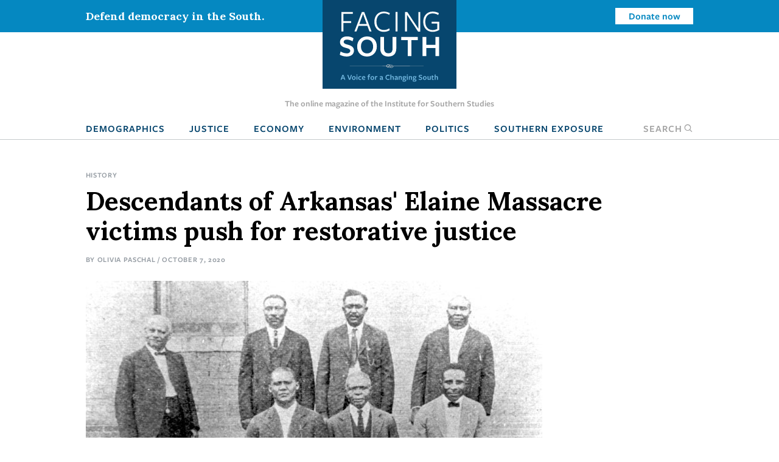

--- FILE ---
content_type: text/html; charset=UTF-8
request_url: https://www.facingsouth.org/2020/10/descendants-arkansas-elaine-massacre-victims-push-restorative-justice?ref=olivia-paschal
body_size: 15882
content:
<!DOCTYPE html>
<html lang="en" dir="ltr">
  <head>
    <meta charset="utf-8" />
<meta name="description" content="It has been 101 years since one of the deadliest instances of racist violence in U.S. history took place in the Arkansas Delta. Descendants of its victims are pushing for concrete steps towards restorative justice — and a seat at the table." />
<link rel="canonical" href="https://www.facingsouth.org/2020/10/descendants-arkansas-elaine-massacre-victims-push-restorative-justice" />
<link rel="image_src" href="https://www.facingsouth.org/sites/default/files/styles/article_teaser/public/images/ElaineRaceRiot_f.jpg?h=9e499333&amp;itok=qblKGiZ6" />
<meta name="twitter:card" content="summary_large_image" />
<meta name="twitter:title" content="Descendants of Arkansas&#039; Elaine Massacre victims push for restorative justice" />
<meta name="twitter:description" content="It has been 101 years since one of the deadliest instances of racist violence in U.S. history took place in the Arkansas Delta. Descendants of its victims are pushing for concrete steps towards restorative justice — and a seat at the table." />
<meta name="twitter:image" content="https://www.facingsouth.org/sites/default/files/styles/article_teaser/public/images/ElaineRaceRiot_f.jpg?h=9e499333&amp;itok=qblKGiZ6" />
<meta name="Generator" content="Drupal 10 (https://www.drupal.org)" />
<meta name="MobileOptimized" content="width" />
<meta name="HandheldFriendly" content="true" />
<meta name="viewport" content="width=device-width, initial-scale=1.0" />
<link rel="icon" href="/themes/custom/facingsouth/favicon.ico" type="image/vnd.microsoft.icon" />

    <title>Descendants of Arkansas&#039; Elaine Massacre victims push for restorative justice | Facing South</title>
    <link rel="stylesheet" media="all" href="/sites/default/files/css/css_10Cc3bGMSTMTFUumIm7gE8eAzwNAmYMohGAB26H3m2M.css?delta=0&amp;language=en&amp;theme=facingsouth&amp;include=eJx1ikEKgDAMBD9U2idJWtMYSBNoIuLvRfCkeNmBme3QWMltj62QWAVJasGdGwSbLhVmeYvkpweOUsExHVi7zVEeZhQcqJFXDGDxHEYk_7eB7kDffs8F0Ts9Dg" />
<link rel="stylesheet" media="all" href="/sites/default/files/css/css_Xi81xWvkQq4_Xw5BPDR_8dZPihl1-S9lEBhM-SvVY-I.css?delta=1&amp;language=en&amp;theme=facingsouth&amp;include=eJx1ikEKgDAMBD9U2idJWtMYSBNoIuLvRfCkeNmBme3QWMltj62QWAVJasGdGwSbLhVmeYvkpweOUsExHVi7zVEeZhQcqJFXDGDxHEYk_7eB7kDffs8F0Ts9Dg" />
<link rel="stylesheet" media="print" href="/sites/default/files/css/css_clmzOQ7Jcpgr0SMeXeX78Mrz0V_CL3H_NyHpcSwWD0k.css?delta=2&amp;language=en&amp;theme=facingsouth&amp;include=eJx1ikEKgDAMBD9U2idJWtMYSBNoIuLvRfCkeNmBme3QWMltj62QWAVJasGdGwSbLhVmeYvkpweOUsExHVi7zVEeZhQcqJFXDGDxHEYk_7eB7kDffs8F0Ts9Dg" />

    
  </head>
  <body>

    <!-- Google Tag Manager -->
    <noscript><iframe src="//www.googletagmanager.com/ns.html?id=GTM-MP4M5P"
    height="0" width="0" style="display:none;visibility:hidden"></iframe></noscript>
    <script>(function(w,d,s,l,i){w[l]=w[l]||[];w[l].push({'gtm.start':
    new Date().getTime(),event:'gtm.js'});var f=d.getElementsByTagName(s)[0],
    j=d.createElement(s),dl=l!='dataLayer'?'&l='+l:'';j.async=true;j.src=
    '//www.googletagmanager.com/gtm.js?id='+i+dl;f.parentNode.insertBefore(j,f);
    })(window,document,'script','dataLayer','GTM-MP4M5P');</script>
    <!-- End Google Tag Manager -->

        <a href="#main-content" class="visually-hidden focusable">
      Skip to main content
    </a>
    
      <div class="dialog-off-canvas-main-canvas" data-off-canvas-main-canvas>
    
  <div class="masthead">
  <div class="top-bar">
      <div>
    <div id="block-notificationbarblock">
  
    
      

<section class="notification_bar urgent">
  <div class="container">
    <div class="columns is-vcentered">
              <div class="column is-8-tablet is-4-desktop">Defend democracy in the South.</div>
        <div class="column is-hidden-mobile is-hidden-tablet-only is-4-desktop spacer-column"></div>
        <div class="column is-4-tablet is-4-desktop cta"><a class="button is-small is-info is-inverted" href="/defend-democracy-south">Donate now</a></div>
          </div>
  </div>
</section>

  </div>

  </div>

  </div>
  <div class="masthead-tagline is-hidden-touch">
    The online magazine of the Institute for Southern Studies
  </div>
  


  <nav role="navigation" aria-label="main navigation" class="navbar">
    <div id="block-sitebranding" class="navbar-brand">
  <div class="container">
    
        
                  <a href="/" title="Home" rel="home" class="logo">
          <img src="/themes/custom/facingsouth/logo.svg?v=1" alt="Home" />
        </a>
                          <button class="search-toggle icon-only"><span class="is-sr-only">Open Search</span><i class="icon-search"></i></button>
    <a role="button" class="navbar-burger burger" aria-label="menu" aria-expanded="false" data-target="block-facingsouth-main-menu" id="main-menu-toggle">
      <span aria-hidden="true"></span>
      <span aria-hidden="true"></span>
      <span aria-hidden="true"></span>
    </a>
  </div>
</div>
<div class="container navbar-container">
  <div  id="block-facingsouth-main-menu" class="menu navbar-menu">
                      
    <h2 class="menu-label visually-hidden">Main navigation</h2>
    

              
                                        <a href="/topics/demographics" class="navbar-item" data-drupal-link-system-path="taxonomy/term/7">Demographics</a>
                                                  <a href="/topics/justice" class="navbar-item" data-drupal-link-system-path="taxonomy/term/2">Justice</a>
                                                  <a href="/topics/economy" class="navbar-item" data-drupal-link-system-path="taxonomy/term/3">Economy</a>
                                                  <a href="/topics/environment" class="navbar-item" data-drupal-link-system-path="taxonomy/term/5">Environment</a>
                                                  <a href="/topics/politics" class="navbar-item" data-drupal-link-system-path="taxonomy/term/6">Politics</a>
                                                  <a href="/southern-exposure" class="navbar-item" data-drupal-link-system-path="southern-exposure">Southern Exposure</a>
                      <button class="search-toggle navbar-item"><span class="is-sr-only">Open </span>Search<i class="icon-search"></i></button>



      </div>
</div>
<div class="search-block-form" data-drupal-selector="search-block-form" id="block-facingsouth-search" role="search">
  
    
      <form action="/search/node" method="get" id="search-block-form" accept-charset="UTF-8">
  <div class="field js-form-item form-item js-form-type-search form-item-keys js-form-item-keys form-no-label">
      <label for="edit-keys" class="label control-label visually-hidden">Search</label>
        
<div class="control">
  <input title="Enter the terms you wish to search for." data-drupal-selector="edit-keys" type="search" id="edit-keys" name="keys" value="" size="15" maxlength="128" class="form-search input" />
    </div>

        </div>
<div data-drupal-selector="edit-actions" class="form-actions control buttons js-form-wrapper form-wrapper" id="edit-actions"><input data-drupal-selector="edit-submit" type="submit" id="edit-submit" value="Search" class="button js-form-submit form-submit" />
</div>

</form>

  </div>

  </nav>

</div>

<header class="hero is-primary" role="banner">
  <div class="hero-head">
    
  </div>
    <div class="hero-foot">
    
  </div>
</header>

<main role="main">
  <section class="section">
    <a id="main-content" tabindex="-1"></a>    <div class="container">
      

        <div>
    <div id="block-facingsouth-messages">
  <div data-drupal-messages-fallback class="hidden"></div>
</div>

  </div>


      
    </div>

            <div>
    <div id="block-facingsouth-content">
  
    
      


<article data-history-node-id="6990" class="node-article node-full">

  <div class="container">
    <nav class="breadcrumb" aria-label="breadcrumbs">
    
  <ul class="field field--name-field-topics field--type-entity-reference field--label-hidden field__items">
        <li class="field__item"><a href="/topics/history" hreflang="en">History</a></li>
  </ul>
  </nav>
    
  
    <h1>
<span>Descendants of Arkansas&#039; Elaine Massacre victims push for restorative justice</span>
</h1>
  

  <p class="article-meta">By <span class="field__item"><a href="/author/olivia-paschal">Olivia Paschal</a></span> / October 7, 2020</p>

      <div id="article-image">
      
    
    
        <figure class="field__item"><div>
  
    <img loading="lazy" src="/sites/default/files/styles/wide/public/images/ElaineRaceRiot_f.jpg?itok=Ljz_c8f4" width="750" height="500" alt="" />



  <figcaption class="is-family-primary content field field--name-field-caption field--type-text-long field--label-hidden field__items"><p>Six of the 12 Black sharecroppers sentenced to death following the Elaine Massacre pose with their lawyer Scipio A. Jones, left. Known as the Moore defendants, these six men — Ed Hicks, Frank Hicks, Ed Moore,&nbsp;<!--class="Mso"-->J. C. Knox, Ed Coleman, and Paul Hall — appealed their case to the U.S. Supreme Court, resulting in a <a href="https://www.fjc.gov/history/cases/cases-that-shaped-the-federal-courts/moore-v-dempsey">precedent-setting decision</a>. Lisa Hicks-Gilbert, the founder of the <a href="https://www.facebook.com/DescendantsOfElaine">Descendants of the Elaine Massacre of 1919 Facebook page</a>, is a descendant of Frank and Ed Hicks. (Photo <a href="https://encyclopediaofarkansas.net/media/elaine-race-riot-defendants-6377/">courtesy of</a> the Butler Center for Arkansas Studies, Central Arkansas Library System.)</p>
  </figcaption>
</div>
</figure>
  </div>
  
  </div>

  
  <div class="container">

    <div class="article-grid">
      <div class="article-sidebar-left">

        <div id="floating-sidebar">
          <ul class="list-unstyled social-icons">
            <li><a class="icon icon-twitter" href="#share" onclick="window.open('https://twitter.com/intent/tweet?text=Descendants+of+Arkansas%27+Elaine+Massacre+victims+push+for+restorative+justice&amp;url=https%3A%2F%2Fwww.facingsouth.org%2F2020%2F10%2Fdescendants-arkansas-elaine-massacre-victims-push-restorative-justice','mywindow','menubar=1,resizable=1,width=600,height=440');">
              Share on Twitter
            </a></li>
            <li><a class="icon icon-reddit" href="//www.reddit.com/submit" onclick="window.location = '//www.reddit.com/submit?url=' + encodeURIComponent(window.location); return false;">
              Submit to Reddit
            </a></li>
            <li><a class="icon icon-facebook" href="#share" onclick="window.open('https://www.facebook.com/dialog/feed?app_id=144457855954275&amp;display=popup&amp;link=https%3A%2F%2Fwww.facingsouth.org%2F2020%2F10%2Fdescendants-arkansas-elaine-massacre-victims-push-restorative-justice&amp;name=Descendants+of+Arkansas%27+Elaine+Massacre+victims+push+for+restorative+justice','mywindow','menubar=1,resizable=1,width=350,height=250');">Share on Facebook</a></li>
            <li class="plus-sign-button"><a class="icon icon-plus-sign">More</a></li>
            <li><a class="icon icon-linkedin" href="#share" onclick="window.open('http://www.linkedin.com/shareArticle?mini=true&amp;url=https%3A%2F%2Fwww.facingsouth.org%2F2020%2F10%2Fdescendants-arkansas-elaine-massacre-victims-push-restorative-justice','mywindow','menubar=1,resizable=1,width=600,height=440');">Linkedin</a></li>
            <li><a class="icon icon-googleplus" href="#share" onclick="window.open('https://plus.google.com/share?url=https%3A%2F%2Fwww.facingsouth.org%2F2020%2F10%2Fdescendants-arkansas-elaine-massacre-victims-push-restorative-justice','gplusshare','width=600,height=400,left='+(screen.availWidth/2-225)+',top='+(screen.availHeight/2-150)+'');return false;">
              Share on Google+
            </a></li>
            <li><a class="icon icon-email" href="mailto:?subject=[ Facing South ] Descendants+of+Arkansas%27+Elaine+Massacre+victims+push+for+restorative+justice&amp;body=https%3A%2F%2Fwww.facingsouth.org%2F2020%2F10%2Fdescendants-arkansas-elaine-massacre-victims-push-restorative-justice">
              Share via Email
            </a></li>
          </ul>
        </div>
      </div>

            <div class="article-grid-main">
        
        <p>Late last September, <a href="/2019/10/arkansas-phillips-county-remembers-racial-massacre-america-forgot">hundreds of people flocked</a> to Phillips County, Arkansas, for events held to commemorate the 100th anniversary of the Elaine Massacre, when mobs of white planters and their allies killed hundreds of Black sharecroppers in retaliation for their attempt to unionize. Hundreds gathered in Helena-West Helena, where a large, privately built memorial was dedicated in the town square. In Elaine, the rural namesake of the massacre and the epicenter of the violence, people gathered at the Elaine Legacy Center for a service and healing event of their own. There were panels, sermons, and songs, the beginning of what residents hoped would be a first step towards real reckoning with how the murder of hundreds of Black residents of a small county in the Arkansas Delta has impacted the generations that came after.</p><p>Then the outsiders left. And the attention to Elaine's past did not translate into care for the town's present.</p><p>"The centennial last year left a lot of emotions up in the air. It was like a wound had been opened, a bandage had been removed from a wound, and the wound was just left open,"&nbsp;said Ora Scaife-Truitt, a "descendant of the massacre,"&nbsp;as Black people whose families were in Elaine and the surrounding rural townships at the time of the massacre often refer to themselves. Because there has never been a full accounting of the Black people murdered, imprisoned, and dispossessed of crops and property during the massacre, every Black family whose ancestors were in the region when it happened must assume that their family was impacted by the violence. Scaife-Truitt was born in Elaine and still lives there, volunteering with the town's children at the <a href="https://www.birdhousesforelainear.com/goals-of-the-lee-street-communitycenter.html">Lee Street Community Center</a>.</p><p>"The documentaries have been done, the articles have been written, the books have been written,"&nbsp;she said. "They talked to the individuals here in Elaine, talked to the elderly that would talk. But once everybody left, what were we left with?"</p><p>Scaife-Truitt and other descendants feel that the voices of those who have been most tangibly impacted are being left out of the broader conversation about the Elaine Massacre, which took place during 1919's "<a href="https://en.wikipedia.org/wiki/Red_Summer">Red Summer</a>"&nbsp;when incidents of white supremacist violence and riots took place in more than three dozen communities across the U.S. As academics continue to uncover new information about the Elaine Massacre, descendants are learning the details of the mob violence, torture, and theft used against their ancestors at the same time as the rest of the country. It has been a painful, traumatic experience for many Black families with roots in the region.</p><p style="text-align:center">* * *</p><p>Lisa Hicks-Gilbert grew up in Elaine and attended its public schools, which have since been closed following a 2006 consolidation with a neighboring district. She first heard about the massacre 12 years ago in a Facebook post. "I thought it was fiction at first,"&nbsp;she recalled. On her next visit with her grandmother, who lived at the time in an assisted living facility in Elaine, she asked whether she knew about it. Her grandmother closed the always-open screen door, Hicks-Gilbert remembers, and told her not to speak too loudly, worried that white residents of the living facility would overhear.</p><p>As she coaxed the story out of her grandmother over five years, Hicks-Gilbert learned that she is related to Frank and Ed Hicks, two of the dozen Black men who were convicted and sentenced to death after the massacre in sham trials. They are known collectively as the Elaine 12. Hicks-Gilbert's grandmother, who passed away late last year, made Hicks-Gilbert promise not to speak publicly about the massacre until after her grandmother's death. Like other Black Elaine residents who grew up just years removed from the massacre, she was afraid talking about it would trigger more white violence.</p><p>That silence has only recently started to break. Black people in Elaine still live and work on white-owned land. The families there now are the same ones there a century ago. The social and economic power structures of the town have not noticeably changed: Elaine and the surrounding rural townships still face continued segregation, poverty, and massive wealth disparities between their Black and white residents. In Phillips County, which is 63% Black, the poverty rate for Black people is 45% compared to just 12% for white people. According to the most recent Census estimates, 85% of those who live below the poverty line in Phillips County are Black.</p><p>Some descendants within and outside of Elaine and the surrounding townships now worry that their history and their families'&nbsp;trauma have become pawns for outside voices. Among those they have criticized is Mary Olson, a white Methodist minister who grew up in Wisconsin and has lived in Phillips County for two decades. She is the president of the Elaine Legacy Center, which until now has been the primary voice of the massacre victims'&nbsp;descendants in Elaine. Hicks-Gilbert believes that Olson — who was featured in much of the <a href="https://arktimes.com/news/cover-stories/2019/08/04/more-than-memorials-in-elaine">media coverage</a> of last year's centennial commemorations and has been one of the main representatives of the Legacy Center in regional and statewide conversations about the massacre — has overstepped her position and claimed to speak for people she does not represent.</p><p>Before this year's anniversary, Hicks-Gilbert sent Olson an email asking her to reconsider her position in the community. "Many powers that be have swooped in on Elaine and taken advantage of and exploited the fact that people in Elaine are reluctant and afraid to speak out. Then there are those who come to Elaine to be the savior they think Elaine needs, instead of empowering the community to put in the work to help itself,"&nbsp;she wrote in the email, which she shared with Facing South. "You and others need to recognize the privilege you have to use your voice without repercussion. I challenge each of you to use your voice to help address true reconciliation in healing in Elaine instead of being in constant conflict with each other to control the narrative."</p><p>Olson did not provide an on-the-record response to Hicks-Gilbert's critique of her work. The legacy center's board and staff includes Olson and several Black descendants of the massacre's&nbsp;victims, who have been working to gather oral histories and open a civil rights museum in the town.</p><p>"The Elaine community and the descendants do not need someone to lead us. We need someone to help us learn how to lead,"&nbsp;Hicks-Gilbert, who currently lives in Little Rock but whose family is still in Elaine, told Facing South. To provide a space dedicated solely to empowering descendants' voices, she created a group and Facebook page called <a href="https://www.facebook.com/DescendantsOfElaine">Descendants of the Elaine Massacre of 1919</a>. This, she hopes, will create a seat at the table for her community, for descendants of the massacre's victims.</p><p>Last week, in collaboration with the Arkansas Peace and Justice Memorial Movement (APJMM), which was co-founded by Clarice Abdul-Bey, another massacre descendant, the Descendants of Elaine page hosted a week-long <a href="https://www.facebook.com/DescendantsOfElaine/photos/a.185795209731777/185819086396056">commemorative virtual event</a> for the 101st anniversary. Tracing the historical arc of the massacre, it featured histories posted to the page in addition to a film screening, video messages from allies, and Zoom events.</p><p>Through the page, Hicks-Gilbert has begun to build a community of descendants focused on Elaine, but spread across the country. After the massacre, some Black families fled the Delta; some, like union leader Robert Hill, headed to Topeka, Kansas, while others went further north to cities like Chicago. Hicks-Gilbert has already met cousins whose ancestors left the state soon after the massacre; they're planning to hold a family reunion when the COVID-19 pandemic allows. She estimates that there are already more than 100 descendants actively engaged with the page.</p><p>She envisions the community she's facilitating as a way to heal and empower descendants. In the last year, Hicks-Gilbert and Scaife-Truitt have been in counseling that has helped them grapple with their own emotions of anger and fear related to the massacre. Soon, they plan to help provide that same counseling to others in Elaine experiencing similar trauma. Controversial though speaking out about the massacre and its impacts can still be, both hope they're leading by example.</p><p>"All I need to show my people [is] an example of what is possible,"&nbsp;Hicks-Gilbert said. "Let me be your mountain until I can convince you to go over it or go around it."</p><p style="text-align:center">* * *</p><p>It is evident to descendants of the massacre's victims that healing, restoration, and even restitution are necessary. The Elaine Legacy Center held a truth and reconciliation ceremony in 2019, and has since partnered with nationwide civil rights groups for continued conversation about reparations. <!--class="Mso"-->"When the dreamers are martyred and murdered, then the dream has been destroyed. And it deprives so many future generations of education and other things,"&nbsp;Lenora Marshall, a descendant who sits on the board of the Elaine Legacy Center, told Facing South.</p><p>Over the week-long virtual event hosted by the Descendants of Elaine and APJMM, descendants came together on multiple webinars to discuss what restorative justice and healing for their families, their towns, and their people could look like.</p><p>There is mounting historical evidence that in 1919, the federal troops who were called to Phillips County to restore order in fact participated in the massacre, killing Black sharecroppers and helping imprison hundreds of innocent Black people. The oral histories passed down through descendants and their families recall horrible instances of near-genocidal violence committed by white mobs: women and children placed in steel drums and thrown into the nearby lake, mothers jumping out of church windows with their children to escape gunfire, Black women agreeing to work for white families for free in exchange for letting their husbands out of prison.</p><p>"Restorative justice is basically repairing harm done,"&nbsp;Abdul-Bey <a href="https://www.facebook.com/watch/live/?v=465248951029098&amp;ref=watch_permalink">said</a> during one of last week's virtual panels on healing and justice. And there was much harm.</p><p>In her 1920 investigative pamphlet <a href="https://digital.lib.niu.edu/islandora/object/niu-gildedage%25253A24320">"The Arkansas Race Riot,"</a> Black journalist Ida B. Wells-Barnett calculated the approximate amount of money lost in cotton crops by the Elaine 12 and 75 other men convicted and imprisoned in the aftermath of the massacre while they sat in jail. Records show that 122 Black people were spuriously charged with crimes like accessory to murder or "<a href="https://encyclopediaofarkansas.net/entries/night-riders-3008/">night riding.</a>"&nbsp;In all, five white people were killed across three days of violence. But more than 200 Black people are believed to have been killed; nobody was charged in their murders.</p><p>"[The] white lynchers of Phillips County made a cool million dollars … off the cotton crop of the twelve men who are sentenced to death, the seventy-five who are in the Arkansas penitentiary and the one hundred whom they lynched outright," Wells-Barnett wrote. "[Not] one of them has ever been arrested for this wholesale conspiracy of murder, robbery and false imprisonment of these black men, nor for driving their wives and children out to suffer in rags and hunger and want!"</p><p>There are clear economic and personal losses to recoup. Descendants in Elaine say there is much to be done to ensure the town has a strong future, especially for its children. Since Elaine's public schools closed in the 2006 merger, some students travel up to an hour to and from school on back country roads, said Scaife-Truitt, the descendant who volunteers at the Lee Street Community Center.</p><p>On the panel, Scaife-Truitt said that there needed to be a real, concerted attempt at telling the truth about the massacre to the children. "Teach our history. Put it out there as it should be,"&nbsp;she said. "Reparations look like you're going to build this community up for our youth. This is history that is ongoing, that really meant something."&nbsp;Teaching <a href="https://encyclopediaofarkansas.net/entries/elaine-massacre-of-1919-1102/">the history</a> of the union, the massacre, and the Elaine 12 should be a priority, said Steven Bradley, whose ancestor Edward Coleman was also a member of the Elaine 12.</p><p>"Talk about Black truth, Black stories, Black histories, Black ancestors,"&nbsp;said Bradley, who lives in Memphis. "Everything Elaine is suffering with is the same thing every Black community in America is suffering with. Everything is systemic."</p><p>There is also room for the descendants of white perpetrators and the descendants of Black victims to come together, Sheila Walker, whose great-uncle Albert Giles was one of the Elaine 12, told other descendants. She and J. Chester Johnson, a white poet who grew up in Southern Arkansas and learned as an adult that his grandfather had taken part in the killing, have spent the last several years on <a href="https://www.trinitywallstreet.org/blogs/elaine-race-massacre-truth-reconciliation">a path of conversation</a> that has led to forgiveness and reconciliation. It's a potential model for other restorative conversations between living white and Black people whose ancestors were on either side of the massacre, so long as white people are willing to be empathetic and open to the conversation.</p><p>Other descendants want government restitution — starting with an acknowledgement from the local, state, and federal governments that they were involved in the massacre. Arkansas Attorney General Leslie Rutledge, a Republican running for governor in 2022, filmed a <a href="https://www.facebook.com/watch/?v=996053857473782">video</a> for the Descendants/APJMM commemoration acknowledging the massacre. It marked the first time an official in Arkansas'&nbsp;executive branch has acknowledged the injustice and the loss of life that occurred in Elaine. "That helps bring some power to the descendants,"&nbsp;Hicks-Gilbert said.</p><p>It's a step in the right direction, Abdul-Bey added, but still not enough. "If you make an acknowledgement, we need to hear from you that there are plans in the works that will lead to restorative justice,"&nbsp;she said. On the virtual panels last week, some descendants asked for a written apology from the city and state. Hicks-Gilbert called on the state, the Elaine mayor, who is white, and the city council to come to the table and collaborate with them.</p><p>One place to start, descendants said, is serious investment in their hometown –&nbsp;a sustained plan for economic development and wealth-building in the Black community. "Elaine doesn't have broadband. Our water tower is rusting,"&nbsp;and the library closes before children get back from school, said Scaife-Truitt. "I would like to see some kind of public acknowledgement,"&nbsp;said Candace Williams, another descendant who lives in Elaine and is the executive director of the Rural Community Alliance. "Some kind of investment from our state legislature — investing in us economically, investing in our youth."</p><p style="text-align:center">* * *</p><p>With the week of virtual events at a close, Hicks-Gilbert and APJMM are moving forward with efforts to lift up Elaine's history and direct resources back into the town. During the last state legislative session, Abdul-Bey and APJMM worked to push <a href="https://www.arkleg.state.ar.us/Bills/FTPDocument?path=%252FBills%252F2019R%252FPublic%252FSB591.pdf">Senate Bill 591</a>, which would have created a remembrance commission, a truth and reconciliation committee, and a history curriculum that engages with Arkansas'&nbsp;history of racist violence. The bill stalled in committee. But along with Hicks-Gilbert and&nbsp;the Descendants Facebook page, they're preparing to rewrite the bill and mount a second effort.</p><p>The Descendants and APJMM are also working together on <a href="https://www.gopetition.com/petitions/fully-exonerate-posthumously-and-en-masse-all-122-elaine-race-massacre-of-1919-defendants.html">a petition to exonerate</a> all 122 Black people who were charged with crimes following the massacre. Along with the Elaine Alumni Association, Hicks-Gilbert is working on plans to repurpose the old Elaine High School building, which was gifted to the association, and use it as a community education center. &nbsp;</p><p>"The fact that the descendants are controlling the narrative and taking it back, that's part of the truth that's going forward,"&nbsp;Abdul-Bey said.</p>
        
      </div>
      
      

            <div class="border-top article-info">
                <h2 class="is-size-1 alt">Tags</h2>
        
  <ul class="tags-list field field--name-field-tags field--type-entity-reference field--label-above field__items">
    Tags
        <li class="field__item"><a href="/tags/elaine-massacre" hreflang="en">elaine massacre</a></li>
        <li class="field__item"><a href="/tags/red-summer" hreflang="en">red summer</a></li>
        <li class="field__item"><a href="/tags/arkansas" hreflang="en">Arkansas</a></li>
        <li class="field__item"><a href="/tags/arkansas-delta" hreflang="en">arkansas delta</a></li>
        <li class="field__item"><a href="/tags/arkansas-peace-and-justice-memorial-movement" hreflang="en">arkansas peace and justice memorial movement</a></li>
  </ul>
        
        <article data-history-node-id="128" class="node-author node-teaser">

    <div class="columns">
    <div class="column is-4">
        <a href="/author/olivia-paschal" hreflang="en"><img loading="lazy" src="/sites/default/files/styles/headshot/public/F9BEBD69-DAA7-45A6-BC3A-E370D2A181BC%202.jpg?h=eda97f98&amp;itok=sJw1kLxE" width="500" height="500" />

</a>

    </div>

    <div class="column is-8 text-column">
    
      
              <h2 class="alt">
          <a href="/author/olivia-paschal" rel="bookmark">
Olivia Paschal
</a>
        </h2>
            

      <div>
                <p><a href="https://twitter.com/oliviacpaschal" target="_blank">@oliviacpaschal</a></p>
                
  <div class="is-family-primary content field field--name-body field--type-text-with-summary field--label-hidden field__items">
        <div class="field__item"><p>Olivia Paschal is the archives editor with Facing South and a Ph.D candidate in history at the University of Virginia. She was a staff reporter with Facing South for two years and spearheaded <a href="/series/poultry-pandemic-meat-industry-workers-and-covid-19">Poultry and Pandemic</a>, Facing South's year-long investigation into conditions for Southern poultry workers during the COVID-19 pandemic. She also led the Institute's project to digitize the <a href="/southern-exposure">Southern Exposure</a> archive.</p></div>
  </div>
                <p><a href="/author/olivia-paschal/contact" class="button is-medium is-success">Email Olivia</a></p>
              </div>

      </div>
  </div>
  
</article>


                <div class="article-footer-cta">
    <h2>Knowledge matters.</h2>
    <p>From exposing abuses of power and holding powerful interests accountable to elevating the voices of everyday people working for change, Facing South has become a go-to source for investigative reporting and in-depth analysis of Southern issues and trends.</p>

    <p class="is-size-3">Support Facing South with a tax-deductible donation.</p>
      <p><a href="/donate" class="button is-medium is-success">Donate</a></p>
  </div>

              </div>
      
    </div>

</article>

  </div>


<div class="modal" id="global-popup">
  <div class="modal-background"></div>
  <div class="modal-content is-success">
    <div class="container">
      <h2>We are building a better South.</h2>
      <button class="delete" aria-label="close"></button>
      <div class="popup-message">
        <p>The Institute for Southern Studies is committed to being an essential resource for voices of change in the South. Please join us and help bring lasting social and economic change to the region.</p>

      </div>
      <form class="webform-submission-form webform-submission-add-form webform-submission-email-capture-form webform-submission-email-capture-add-form webform-submission-email-capture-node-6990-form webform-submission-email-capture-node-6990-add-form js-webform-details-toggle webform-details-toggle" data-drupal-selector="webform-submission-email-capture-node-6990-add-form" action="/2020/10/descendants-arkansas-elaine-massacre-victims-push-restorative-justice?ref=olivia-paschal" method="post" id="webform-submission-email-capture-node-6990-add-form" accept-charset="UTF-8">
  
  <div class="field js-form-item form-item js-form-type-email form-item-email js-form-item-email form-no-label">
      <label for="edit-email" class="label control-label visually-hidden js-form-required form-required">Email</label>
        
<div class="control">
  <input data-drupal-selector="edit-email" type="email" id="edit-email" name="email" value="" size="60" maxlength="254" placeholder="Enter email" class="form-email required input" required="required" aria-required="true" />
    </div>

        </div>
<div data-drupal-selector="edit-actions" class="form-actions webform-actions js-form-wrapper form-wrapper" id="edit-actions"><input class="webform-button--submit button button--primary js-form-submit form-submit" data-drupal-selector="edit-actions-submit" type="submit" id="edit-actions-submit" name="op" value="Subscribe" />

</div>
<input autocomplete="off" data-drupal-selector="form-ghtrwhe3mxxcecvxh-fuqzcjjppkhdx6x-aa3ui18le" type="hidden" name="form_build_id" value="form-gHTrWHE3mXxCECVxH_FuQzcJJPPKHdX6X_aA3ui18lE" />
<input data-drupal-selector="edit-webform-submission-email-capture-node-6990-add-form" type="hidden" name="form_id" value="webform_submission_email_capture_node_6990_add_form" />


  
</form>

            <hr>
      <p><a href="/donate" class="button is-medium popup-button">Donate</a></p>
          </div>
  </div>
</div>

  </div>

      </section>
</main>

  <footer class="footer global-footer" role="contentinfo">
  <div class="category-list">
    <div class="container wide">

      <div class="has-text-centered">
          <div>
    <nav role="navigation" aria-labelledby="block-footertopmenu-menu" id="block-footertopmenu" class="menu">
            
  <h2 class="menu-label visually-hidden" id="block-footertopmenu-menu">Footer Top Menu</h2>
  

        
              <ul class="menu-list">
              <li>
        <a href="/topics/culture" data-drupal-link-system-path="taxonomy/term/1">Culture</a>
              </li>
          <li>
        <a href="/topics/demographics" data-drupal-link-system-path="taxonomy/term/7">Demographics</a>
              </li>
          <li>
        <a href="/topics/economy" data-drupal-link-system-path="taxonomy/term/3">Economy</a>
              </li>
          <li>
        <a href="/topics/education" data-drupal-link-system-path="taxonomy/term/4">Education</a>
              </li>
          <li>
        <a href="/topics/environment" data-drupal-link-system-path="taxonomy/term/5">Environment</a>
              </li>
          <li>
        <a href="/topics/history" data-drupal-link-system-path="taxonomy/term/8">History</a>
              </li>
          <li>
        <a href="/topics/justice" data-drupal-link-system-path="taxonomy/term/2">Human Rights</a>
              </li>
          <li>
        <a href="/topics/politics" data-drupal-link-system-path="taxonomy/term/6">Politics</a>
              </li>
        </ul>
  


  </nav>

  </div>

      </div>

    </div>
  </div>
  <div class="footer-ctas">
    <div class="container wide">
      <div class="columns is-multiline">
        <div class="column is-6">
          <div class="subscribe footer-box">
            <h2>Subscribe</h2>
            <p>Sign up for our free newsletter for the latest news, trends &amp; analysis.</p>
            <div id="VYiMhyUDNT">
              <script type="text/javascript" src="https://default.salsalabs.org/api/widget/template/8c717a5b-adb0-406d-b6aa-9ae648ccdac8/?tId=VYiMhyUDNT" ></script>
            </div>
          </div>
        </div>
        <div class="column is-6">
          <div class="support-iss footer-box">
            <h2>Support the Institute for Southern Studies</h2>
            <p>Support independent media and a voice for change in the South!</p>
            <a class="button is-large is-success right-arrow" href="/donate">Donate Now</a>
          </div>
        </div>
        <div class="column is-12 has-text-centered social-icons">
          <span>Connect with us</span>
          <a href="https://bsky.app/profile/southernstudies.bsky.social" class="icon icon-bluesky">Bluesky</a>
          <a href="https://twitter.com/facingsouth" class="icon icon-x">Twitter</a>
          <a href="https://www.instagram.com/instituteforsouthernstudies" class="icon icon-instagram">Instagram</a>
        </div>
      </div>
    </div>
  </div>
  <div class="footer-bottom">
    <div class="has-text-centered footer-menu">
      <div class="container wide">
          <div>
    <nav role="navigation" aria-labelledby="block-facingsouth-footer-menu" id="block-facingsouth-footer" class="menu">
            
  <h2 class="menu-label visually-hidden" id="block-facingsouth-footer-menu">Footer menu</h2>
  

        
              <ul class="menu-list">
              <li>
        <a href="/about" data-drupal-link-system-path="node/7281">About Facing South</a>
              </li>
          <li>
        <a href="/contact" data-drupal-link-system-path="node/7282">Contact Us</a>
              </li>
          <li>
        <a href="http://www.southernstudies.org/">Institute for Southern Studies</a>
              </li>
          <li>
        <a href="/defend-democracy-south" data-drupal-link-system-path="node/7283">Support Our Work</a>
              </li>
          <li>
        <a href="/opportunities-work-us" data-drupal-link-system-path="node/7284">Opportunities</a>
              </li>
        </ul>
  


  </nav>

  </div>

      </div>
    </div>
  </div>
  <div class="copyright">
    <div class="container wide">
      <div class="columns">
        <div class="column is-6">
          <div class="iss-info clearfix">
            <a href="http://www.southernstudies.org/"><img src="/themes/custom/facingsouth/images/iss-logo.png"></a>
            <div itemscope="" itemtype="http://schema.org/Organization">
              <div itemprop="name"><strong>The Institute for Southern Studies</strong></div>
              <div itemtype="http://schema.org/PostalAddress" itemscope="" itemprop="address">
                <div itemprop="streetAddress">PO Box 531</div>
                <div><span itemprop="addressLocality">Durham</span>, <span itemprop="addressRegion">NC</span> <span itemprop="postalCode">27702</span></div>
              </div>
              <div itemprop="telephone">(919) 419-8311</div>
            </div>
          </div>
        </div>
        <div class="column is-6 copyright-text">
          <p class="iss-copyright">© Copyright 2022 by the Institute for Southern Studies. All Rights Reserved.</p>
          <p class="kd-credit"><a href="https://www.alloymagnetic.com" title="Alloy Digital Marketing &amp; Web Design">Web design by Alloy Digital Agency</a></p>
        </div>
      </div>
    </div>
  </div>
</footer>

  </div>

    
    <script type="application/json" data-drupal-selector="drupal-settings-json">{"path":{"baseUrl":"\/","pathPrefix":"","currentPath":"node\/6990","currentPathIsAdmin":false,"isFront":false,"currentLanguage":"en","currentQuery":{"ref":"olivia-paschal"}},"pluralDelimiter":"\u0003","suppressDeprecationErrors":true,"ajaxTrustedUrl":{"form_action_p_pvdeGsVG5zNF_XLGPTvYSKCf43t8qZYSwcfZl2uzM":true,"\/search\/node":true},"user":{"uid":0,"permissionsHash":"9005fb793c5b630525d71f6944388168ab8839afe91568ed34d62477f25be376"}}</script>
<script src="/sites/default/files/js/js_mQNvURZE3cEeaj9DNd0zRjuFB9FEp3czwGlPwU2F02Q.js?scope=footer&amp;delta=0&amp;language=en&amp;theme=facingsouth&amp;include=eJyFikEKwzAMBD9k7CcF2ZVUgWwZS2m_XwI5hJTSyy7MDEGTwW57PAuskKaY6MJYrYIm8q0FeJk295mGhZA0CLGxVVjlDtIbK9nq5fyMih1H5AcGiHp2eOHfKIxZf2cd3YG__TEfl3NUBw"></script>

  </body>
</html>


--- FILE ---
content_type: text/css
request_url: https://www.facingsouth.org/sites/default/files/css/css_Xi81xWvkQq4_Xw5BPDR_8dZPihl1-S9lEBhM-SvVY-I.css?delta=1&language=en&theme=facingsouth&include=eJx1ikEKgDAMBD9U2idJWtMYSBNoIuLvRfCkeNmBme3QWMltj62QWAVJasGdGwSbLhVmeYvkpweOUsExHVi7zVEeZhQcqJFXDGDxHEYk_7eB7kDffs8F0Ts9Dg
body_size: 55546
content:
@import url("https://fonts.googleapis.com/css2?family=Lora:ital,wght@0,400;0,700;1,400;1,700&display=swap");
/* @license GPL-2.0-or-later https://www.drupal.org/licensing/faq */
@font-face{font-family:"FreightSansPro";font-weight:300;font-style:normal;src:url(/themes/custom/facingsouth/fonts/FreightSansPro/webfonts/FreightSansProBook/font.woff2) format('woff2'),url(/themes/custom/facingsouth/fonts/FreightSansPro/webfonts/FreightSansProBook/font.woff) format('woff');}@font-face{font-family:"FreightSansPro";font-weight:bold;font-style:normal;src:url(/themes/custom/facingsouth/fonts/FreightSansPro/webfonts/FreightSansProSemiBold/font.woff2) format('woff2'),url(/themes/custom/facingsouth/fonts/FreightSansPro/webfonts/FreightSansProSemiBold/font.woff) format('woff');}@font-face{font-family:"FreightSansPro";font-weight:normal;font-style:normal;src:url(/themes/custom/facingsouth/fonts/FreightSansPro/webfonts/FreightSansProMedium/font.woff2) format('woff2'),url(/themes/custom/facingsouth/fonts/FreightSansPro/webfonts/FreightSansProMedium/font.woff) format('woff');}
.button,.file-cta,.file-name,.input,.pagination-ellipsis,.pagination-link,.pagination-next,.pagination-previous,.select select,.textarea{-moz-appearance:none;-webkit-appearance:none;-webkit-box-align:center;-webkit-align-items:center;-ms-flex-align:center;align-items:center;border:1px solid transparent;border-radius:0;-webkit-box-shadow:none;box-shadow:none;display:-webkit-inline-box;display:-webkit-inline-flex;display:-ms-inline-flexbox;display:inline-flex;font-size:16px;height:2.5em;-webkit-box-pack:start;-webkit-justify-content:flex-start;-ms-flex-pack:start;justify-content:flex-start;line-height:1.5;padding:calc(.5em - 1px) calc(.75em - 1px);position:relative;vertical-align:top}.button:active,.button:focus,.file-cta:active,.file-cta:focus,.file-name:active,.file-name:focus,.input:active,.input:focus,.is-active.button,.is-active.file-cta,.is-active.file-name,.is-active.input,.is-active.pagination-ellipsis,.is-active.pagination-link,.is-active.pagination-next,.is-active.pagination-previous,.is-active.textarea,.is-focused.button,.is-focused.file-cta,.is-focused.file-name,.is-focused.input,.is-focused.pagination-ellipsis,.is-focused.pagination-link,.is-focused.pagination-next,.is-focused.pagination-previous,.is-focused.textarea,.pagination-ellipsis:active,.pagination-ellipsis:focus,.pagination-link:active,.pagination-link:focus,.pagination-next:active,.pagination-next:focus,.pagination-previous:active,.pagination-previous:focus,.select select.is-active,.select select.is-focused,.select select:active,.select select:focus,.textarea:active,.textarea:focus{outline:none}.select fieldset[disabled] select,.select select[disabled],[disabled].button,[disabled].file-cta,[disabled].file-name,[disabled].input,[disabled].pagination-ellipsis,[disabled].pagination-link,[disabled].pagination-next,[disabled].pagination-previous,[disabled].textarea,fieldset[disabled] .button,fieldset[disabled] .file-cta,fieldset[disabled] .file-name,fieldset[disabled] .input,fieldset[disabled] .pagination-ellipsis,fieldset[disabled] .pagination-link,fieldset[disabled] .pagination-next,fieldset[disabled] .pagination-previous,fieldset[disabled] .select select,fieldset[disabled] .textarea{cursor:not-allowed}.breadcrumb,.button,.file,.is-unselectable,.pagination-ellipsis,.pagination-link,.pagination-next,.pagination-previous,.tabs{-webkit-touch-callout:none;-webkit-user-select:none;-moz-user-select:none;-ms-user-select:none;user-select:none}.navbar-link:not(.is-arrowless):after,.select:not(.is-multiple):not(.is-loading):after{border:3px solid transparent;border-radius:2px;border-right:0;border-top:0;content:" ";display:block;height:.625em;margin-top:-.4375em;pointer-events:none;position:absolute;top:50%;-webkit-transform:rotate(-45deg);-o-transform:rotate(-45deg);transform:rotate(-45deg);-webkit-transform-origin:center;-o-transform-origin:center;transform-origin:center;width:.625em}.block:not(:last-child),.box:not(:last-child),.breadcrumb:not(:last-child),.content:not(:last-child),.level:not(:last-child),.message:not(:last-child),.notification:not(:last-child),.pagination:not(:last-child),.progress:not(:last-child),.subtitle:not(:last-child),.table-container:not(:last-child),.table:not(:last-child),.tabs:not(:last-child),.title:not(:last-child){margin-bottom:1.5rem}.delete,.modal-close{-webkit-touch-callout:none;-webkit-user-select:none;-moz-user-select:none;-ms-user-select:none;user-select:none;-moz-appearance:none;-webkit-appearance:none;background-color:rgba(0,0,0,.2);border:none;border-radius:0;cursor:pointer;pointer-events:auto;display:inline-block;-webkit-box-flex:0;-webkit-flex-grow:0;-ms-flex-positive:0;flex-grow:0;-webkit-flex-shrink:0;-ms-flex-negative:0;flex-shrink:0;font-size:0;height:20px;max-height:20px;max-width:20px;min-height:20px;min-width:20px;outline:none;position:relative;vertical-align:top;width:20px}.delete:after,.delete:before,.modal-close:after,.modal-close:before{background-color:#fff;content:"";display:block;left:50%;position:absolute;top:50%;-webkit-transform:translateX(-50%) translateY(-50%) rotate(45deg);-o-transform:translateX(-50%) translateY(-50%) rotate(45deg);transform:translateX(-50%) translateY(-50%) rotate(45deg);-webkit-transform-origin:center center;-o-transform-origin:center center;transform-origin:center center}.delete:before,.modal-close:before{height:2px;width:50%}.delete:after,.modal-close:after{height:50%;width:2px}.delete:focus,.delete:hover,.modal-close:focus,.modal-close:hover{background-color:rgba(0,0,0,.3)}.delete:active,.modal-close:active{background-color:rgba(0,0,0,.4)}.is-small.delete,.is-small.modal-close{height:16px;max-height:16px;max-width:16px;min-height:16px;min-width:16px;width:16px}.is-medium.delete,.is-medium.modal-close{height:24px;max-height:24px;max-width:24px;min-height:24px;min-width:24px;width:24px}.is-large.delete,.is-large.modal-close{height:32px;max-height:32px;max-width:32px;min-height:32px;min-width:32px;width:32px}.button.is-loading:after,.control.is-loading:after,.loader,.select.is-loading:after{-webkit-animation:a .5s infinite linear;-o-animation:a .5s infinite linear;animation:a .5s infinite linear;border:2px solid #dbdbdb;border-radius:0;border-right-color:transparent;border-top-color:transparent;content:"";display:block;height:1em;position:relative;width:1em}.hero-video,.image.is-1by1 .has-ratio,.image.is-1by1 img,.image.is-1by2 .has-ratio,.image.is-1by2 img,.image.is-1by3 .has-ratio,.image.is-1by3 img,.image.is-2by1 .has-ratio,.image.is-2by1 img,.image.is-2by3 .has-ratio,.image.is-2by3 img,.image.is-3by1 .has-ratio,.image.is-3by1 img,.image.is-3by2 .has-ratio,.image.is-3by2 img,.image.is-3by4 .has-ratio,.image.is-3by4 img,.image.is-3by5 .has-ratio,.image.is-3by5 img,.image.is-4by3 .has-ratio,.image.is-4by3 img,.image.is-4by5 .has-ratio,.image.is-4by5 img,.image.is-5by3 .has-ratio,.image.is-5by3 img,.image.is-5by4 .has-ratio,.image.is-5by4 img,.image.is-9by16 .has-ratio,.image.is-9by16 img,.image.is-16by9 .has-ratio,.image.is-16by9 img,.image.is-square .has-ratio,.image.is-square img,.is-overlay,.modal,.modal-background{bottom:0;left:0;position:absolute;right:0;top:0}.navbar-burger{-moz-appearance:none;-webkit-appearance:none;appearance:none;background:none;border:none;color:currentColor;font-family:inherit;font-size:1em}.navbar-burger,blockquote,body,dd,dl,dt,fieldset,figure,h1,h2,h3,h4,h5,h6,hr,html,iframe,legend,li,ol,p,pre,textarea,ul{margin:0;padding:0}h1,h2,h3,h4,h5,h6{font-size:100%;font-weight:400}ul{list-style:none}button,input,select,textarea{margin:0}html{-webkit-box-sizing:border-box;box-sizing:border-box}*,:after,:before{-webkit-box-sizing:inherit;box-sizing:inherit}img,video{height:auto;max-width:100%}iframe{border:0}table{border-collapse:collapse;border-spacing:0}td,th{padding:0}td:not([align]),th:not([align]){text-align:inherit}html{background-color:#fff;font-size:16px;-moz-osx-font-smoothing:grayscale;-webkit-font-smoothing:antialiased;min-width:300px;overflow-x:hidden;overflow-y:scroll;text-rendering:optimizeLegibility;-webkit-text-size-adjust:100%;-ms-text-size-adjust:100%;text-size-adjust:100%}article,aside,figure,footer,header,hgroup,section{display:block}body,button,input,optgroup,select,textarea{font-family:Lora,Georgia,Times New Roman,serif}code,pre{-moz-osx-font-smoothing:auto;-webkit-font-smoothing:auto;font-family:monospace}body{color:#000;font-size:16px;font-weight:400;line-height:1.375}a{color:#0588c1;cursor:pointer;text-decoration:none}a strong{color:currentColor}a:hover{color:#363636}code{color:#da1039;font-size:.875em;font-weight:400;padding:.25em .5em}code,hr{background-color:#f5f5f5}hr{border:none;display:block;height:2px;margin:1.5rem 0}img{height:auto;max-width:100%}input[type=checkbox],input[type=radio]{vertical-align:baseline}small{font-size:.875em}span{font-style:inherit;font-weight:inherit}strong{color:#363636;font-weight:700}fieldset{border:none}pre{-webkit-overflow-scrolling:touch;background-color:#f5f5f5;color:#000;font-size:.875em;overflow-x:auto;padding:1.25rem 1.5rem;white-space:pre;word-wrap:normal}pre code{background-color:transparent;color:currentColor;font-size:1em;padding:0}table td,table th{vertical-align:top}table td:not([align]),table th:not([align]){text-align:inherit}table th{color:#363636}@-webkit-keyframes a{0%{-webkit-transform:rotate(0deg);transform:rotate(0deg)}to{-webkit-transform:rotate(359deg);transform:rotate(359deg)}}@-o-keyframes a{0%{-o-transform:rotate(0deg);transform:rotate(0deg)}to{-o-transform:rotate(359deg);transform:rotate(359deg)}}@keyframes a{0%{-webkit-transform:rotate(0deg);-o-transform:rotate(0deg);transform:rotate(0deg)}to{-webkit-transform:rotate(359deg);-o-transform:rotate(359deg);transform:rotate(359deg)}}.box{background-color:#fff;border-radius:6px;-webkit-box-shadow:0 .5em 1em -.125em rgba(0,0,0,.1),0 0 0 1px rgba(0,0,0,.02);box-shadow:0 .5em 1em -.125em rgba(0,0,0,.1),0 0 0 1px rgba(0,0,0,.02);color:#000;display:block;padding:1.25rem}a.box:focus,a.box:hover{-webkit-box-shadow:0 .5em 1em -.125em rgba(0,0,0,.1),0 0 0 1px #0588c1;box-shadow:0 .5em 1em -.125em rgba(0,0,0,.1),0 0 0 1px #0588c1}a.box:active{-webkit-box-shadow:inset 0 1px 2px rgba(0,0,0,.2),0 0 0 1px #0588c1;box-shadow:inset 0 1px 2px rgba(0,0,0,.2),0 0 0 1px #0588c1}.button{background-color:#fff;border-color:#dbdbdb;border-width:1px;color:#363636;cursor:pointer;font-family:FreightSansPro,BlinkMacSystemFont,-apple-system,Segoe UI,Roboto,Oxygen,Ubuntu,Cantarell,Fira Sans,Droid Sans,Helvetica Neue,Helvetica,Arial,sans-serif;-webkit-box-pack:center;-webkit-justify-content:center;-ms-flex-pack:center;justify-content:center;padding:.375em 1rem;text-align:center;white-space:nowrap}.button strong{color:inherit}.button .icon,.button .icon.is-large,.button .icon.is-medium,.button .icon.is-small{height:1.5em;width:1.5em}.button .icon:first-child:not(:last-child){margin-left:calc(-.5rem - 1px);margin-right:.25rem}.button .icon:last-child:not(:first-child){margin-left:.25rem;margin-right:calc(-.5rem - 1px)}.button .icon:first-child:last-child{margin-left:calc(-.5rem - 1px);margin-right:calc(-.5rem - 1px)}.button.is-hovered,.button:hover{border-color:#b5b5b5;color:#363636}.button.is-focused,.button:focus{border-color:#485fc7;color:#363636}.button.is-focused:not(:active),.button:focus:not(:active){-webkit-box-shadow:0 0 0 .125em rgba(5,136,193,.25);box-shadow:0 0 0 .125em rgba(5,136,193,.25)}.button.is-active,.button:active{border-color:#4a4a4a;color:#363636}.button.is-text{background-color:transparent;border-color:transparent;color:#000;text-decoration:underline}.button.is-text.is-focused,.button.is-text.is-hovered,.button.is-text:focus,.button.is-text:hover{background-color:#f5f5f5;color:#363636}.button.is-text.is-active,.button.is-text:active{background-color:#e8e8e8;color:#363636}.button.is-text[disabled],fieldset[disabled] .button.is-text{background-color:transparent;border-color:transparent;-webkit-box-shadow:none;box-shadow:none}.button.is-ghost{background:none;border-color:transparent;color:#0588c1;text-decoration:none}.button.is-ghost.is-hovered,.button.is-ghost:hover{color:#0588c1;text-decoration:underline}.button.is-white{background-color:#fff;border-color:transparent;color:#000}.button.is-white.is-hovered,.button.is-white:hover{background-color:#f9f9f9;border-color:transparent;color:#000}.button.is-white.is-focused,.button.is-white:focus{border-color:transparent;color:#000}.button.is-white.is-focused:not(:active),.button.is-white:focus:not(:active){-webkit-box-shadow:0 0 0 .125em hsla(0,0%,100%,.25);box-shadow:0 0 0 .125em hsla(0,0%,100%,.25)}.button.is-white.is-active,.button.is-white:active{background-color:#f2f2f2;border-color:transparent;color:#000}.button.is-white[disabled],fieldset[disabled] .button.is-white{background-color:#fff;border-color:transparent;-webkit-box-shadow:none;box-shadow:none}.button.is-white.is-inverted{background-color:#000;color:#fff}.button.is-white.is-inverted.is-hovered,.button.is-white.is-inverted:hover{background-color:#000}.button.is-white.is-inverted[disabled],fieldset[disabled] .button.is-white.is-inverted{background-color:#000;border-color:transparent;-webkit-box-shadow:none;box-shadow:none;color:#fff}.button.is-white.is-loading:after{border-color:transparent transparent #000 #000!important}.button.is-white.is-outlined{background-color:transparent;border-color:#fff;color:#fff}.button.is-white.is-outlined.is-focused,.button.is-white.is-outlined.is-hovered,.button.is-white.is-outlined:focus,.button.is-white.is-outlined:hover{background-color:#fff;border-color:#fff;color:#000}.button.is-white.is-outlined.is-loading:after{border-color:transparent transparent #fff #fff!important}.button.is-white.is-outlined.is-loading.is-focused:after,.button.is-white.is-outlined.is-loading.is-hovered:after,.button.is-white.is-outlined.is-loading:focus:after,.button.is-white.is-outlined.is-loading:hover:after{border-color:transparent transparent #000 #000!important}.button.is-white.is-outlined[disabled],fieldset[disabled] .button.is-white.is-outlined{background-color:transparent;border-color:#fff;-webkit-box-shadow:none;box-shadow:none;color:#fff}.button.is-white.is-inverted.is-outlined{background-color:transparent;border-color:#000;color:#000}.button.is-white.is-inverted.is-outlined.is-focused,.button.is-white.is-inverted.is-outlined.is-hovered,.button.is-white.is-inverted.is-outlined:focus,.button.is-white.is-inverted.is-outlined:hover{background-color:#000;color:#fff}.button.is-white.is-inverted.is-outlined.is-loading.is-focused:after,.button.is-white.is-inverted.is-outlined.is-loading.is-hovered:after,.button.is-white.is-inverted.is-outlined.is-loading:focus:after,.button.is-white.is-inverted.is-outlined.is-loading:hover:after{border-color:transparent transparent #fff #fff!important}.button.is-white.is-inverted.is-outlined[disabled],fieldset[disabled] .button.is-white.is-inverted.is-outlined{background-color:transparent;border-color:#000;-webkit-box-shadow:none;box-shadow:none;color:#000}.button.is-black,.button.is-black.is-hovered,.button.is-black:hover{background-color:#000;border-color:transparent;color:#fff}.button.is-black.is-focused,.button.is-black:focus{border-color:transparent;color:#fff}.button.is-black.is-focused:not(:active),.button.is-black:focus:not(:active){-webkit-box-shadow:0 0 0 .125em rgba(0,0,0,.25);box-shadow:0 0 0 .125em rgba(0,0,0,.25)}.button.is-black.is-active,.button.is-black:active{background-color:#000;border-color:transparent;color:#fff}.button.is-black[disabled],fieldset[disabled] .button.is-black{background-color:#000;border-color:transparent;-webkit-box-shadow:none;box-shadow:none}.button.is-black.is-inverted{background-color:#fff;color:#000}.button.is-black.is-inverted.is-hovered,.button.is-black.is-inverted:hover{background-color:#f2f2f2}.button.is-black.is-inverted[disabled],fieldset[disabled] .button.is-black.is-inverted{background-color:#fff;border-color:transparent;-webkit-box-shadow:none;box-shadow:none;color:#000}.button.is-black.is-loading:after{border-color:transparent transparent #fff #fff!important}.button.is-black.is-outlined{background-color:transparent;border-color:#000;color:#000}.button.is-black.is-outlined.is-focused,.button.is-black.is-outlined.is-hovered,.button.is-black.is-outlined:focus,.button.is-black.is-outlined:hover{background-color:#000;border-color:#000;color:#fff}.button.is-black.is-outlined.is-loading:after{border-color:transparent transparent #000 #000!important}.button.is-black.is-outlined.is-loading.is-focused:after,.button.is-black.is-outlined.is-loading.is-hovered:after,.button.is-black.is-outlined.is-loading:focus:after,.button.is-black.is-outlined.is-loading:hover:after{border-color:transparent transparent #fff #fff!important}.button.is-black.is-outlined[disabled],fieldset[disabled] .button.is-black.is-outlined{background-color:transparent;border-color:#000;-webkit-box-shadow:none;box-shadow:none;color:#000}.button.is-black.is-inverted.is-outlined{background-color:transparent;border-color:#fff;color:#fff}.button.is-black.is-inverted.is-outlined.is-focused,.button.is-black.is-inverted.is-outlined.is-hovered,.button.is-black.is-inverted.is-outlined:focus,.button.is-black.is-inverted.is-outlined:hover{background-color:#fff;color:#000}.button.is-black.is-inverted.is-outlined.is-loading.is-focused:after,.button.is-black.is-inverted.is-outlined.is-loading.is-hovered:after,.button.is-black.is-inverted.is-outlined.is-loading:focus:after,.button.is-black.is-inverted.is-outlined.is-loading:hover:after{border-color:transparent transparent #000 #000!important}.button.is-black.is-inverted.is-outlined[disabled],fieldset[disabled] .button.is-black.is-inverted.is-outlined{background-color:transparent;border-color:#fff;-webkit-box-shadow:none;box-shadow:none;color:#fff}.button.is-light{background-color:#f5f5f5;border-color:transparent;color:rgba(0,0,0,.7)}.button.is-light.is-hovered,.button.is-light:hover{background-color:#eee;border-color:transparent;color:rgba(0,0,0,.7)}.button.is-light.is-focused,.button.is-light:focus{border-color:transparent;color:rgba(0,0,0,.7)}.button.is-light.is-focused:not(:active),.button.is-light:focus:not(:active){-webkit-box-shadow:0 0 0 .125em hsla(0,0%,96%,.25);box-shadow:0 0 0 .125em hsla(0,0%,96%,.25)}.button.is-light.is-active,.button.is-light:active{background-color:#e8e8e8;border-color:transparent;color:rgba(0,0,0,.7)}.button.is-light[disabled],fieldset[disabled] .button.is-light{background-color:#f5f5f5;border-color:transparent;-webkit-box-shadow:none;box-shadow:none}.button.is-light.is-inverted{color:#f5f5f5}.button.is-light.is-inverted,.button.is-light.is-inverted.is-hovered,.button.is-light.is-inverted:hover{background-color:rgba(0,0,0,.7)}.button.is-light.is-inverted[disabled],fieldset[disabled] .button.is-light.is-inverted{background-color:rgba(0,0,0,.7);border-color:transparent;-webkit-box-shadow:none;box-shadow:none;color:#f5f5f5}.button.is-light.is-loading:after{border-color:transparent transparent rgba(0,0,0,.7) rgba(0,0,0,.7)!important}.button.is-light.is-outlined{background-color:transparent;border-color:#f5f5f5;color:#f5f5f5}.button.is-light.is-outlined.is-focused,.button.is-light.is-outlined.is-hovered,.button.is-light.is-outlined:focus,.button.is-light.is-outlined:hover{background-color:#f5f5f5;border-color:#f5f5f5;color:rgba(0,0,0,.7)}.button.is-light.is-outlined.is-loading:after{border-color:transparent transparent #f5f5f5 #f5f5f5!important}.button.is-light.is-outlined.is-loading.is-focused:after,.button.is-light.is-outlined.is-loading.is-hovered:after,.button.is-light.is-outlined.is-loading:focus:after,.button.is-light.is-outlined.is-loading:hover:after{border-color:transparent transparent rgba(0,0,0,.7) rgba(0,0,0,.7)!important}.button.is-light.is-outlined[disabled],fieldset[disabled] .button.is-light.is-outlined{background-color:transparent;border-color:#f5f5f5;-webkit-box-shadow:none;box-shadow:none;color:#f5f5f5}.button.is-light.is-inverted.is-outlined{background-color:transparent;border-color:rgba(0,0,0,.7);color:rgba(0,0,0,.7)}.button.is-light.is-inverted.is-outlined.is-focused,.button.is-light.is-inverted.is-outlined.is-hovered,.button.is-light.is-inverted.is-outlined:focus,.button.is-light.is-inverted.is-outlined:hover{background-color:rgba(0,0,0,.7);color:#f5f5f5}.button.is-light.is-inverted.is-outlined.is-loading.is-focused:after,.button.is-light.is-inverted.is-outlined.is-loading.is-hovered:after,.button.is-light.is-inverted.is-outlined.is-loading:focus:after,.button.is-light.is-inverted.is-outlined.is-loading:hover:after{border-color:transparent transparent #f5f5f5 #f5f5f5!important}.button.is-light.is-inverted.is-outlined[disabled],fieldset[disabled] .button.is-light.is-inverted.is-outlined{background-color:transparent;border-color:rgba(0,0,0,.7);-webkit-box-shadow:none;box-shadow:none;color:rgba(0,0,0,.7)}.button.is-dark{background-color:#363636;border-color:transparent;color:#fff}.button.is-dark.is-hovered,.button.is-dark:hover{background-color:#2f2f2f;border-color:transparent;color:#fff}.button.is-dark.is-focused,.button.is-dark:focus{border-color:transparent;color:#fff}.button.is-dark.is-focused:not(:active),.button.is-dark:focus:not(:active){-webkit-box-shadow:0 0 0 .125em rgba(54,54,54,.25);box-shadow:0 0 0 .125em rgba(54,54,54,.25)}.button.is-dark.is-active,.button.is-dark:active{background-color:#292929;border-color:transparent;color:#fff}.button.is-dark[disabled],fieldset[disabled] .button.is-dark{background-color:#363636;border-color:transparent;-webkit-box-shadow:none;box-shadow:none}.button.is-dark.is-inverted{background-color:#fff;color:#363636}.button.is-dark.is-inverted.is-hovered,.button.is-dark.is-inverted:hover{background-color:#f2f2f2}.button.is-dark.is-inverted[disabled],fieldset[disabled] .button.is-dark.is-inverted{background-color:#fff;border-color:transparent;-webkit-box-shadow:none;box-shadow:none;color:#363636}.button.is-dark.is-loading:after{border-color:transparent transparent #fff #fff!important}.button.is-dark.is-outlined{background-color:transparent;border-color:#363636;color:#363636}.button.is-dark.is-outlined.is-focused,.button.is-dark.is-outlined.is-hovered,.button.is-dark.is-outlined:focus,.button.is-dark.is-outlined:hover{background-color:#363636;border-color:#363636;color:#fff}.button.is-dark.is-outlined.is-loading:after{border-color:transparent transparent #363636 #363636!important}.button.is-dark.is-outlined.is-loading.is-focused:after,.button.is-dark.is-outlined.is-loading.is-hovered:after,.button.is-dark.is-outlined.is-loading:focus:after,.button.is-dark.is-outlined.is-loading:hover:after{border-color:transparent transparent #fff #fff!important}.button.is-dark.is-outlined[disabled],fieldset[disabled] .button.is-dark.is-outlined{background-color:transparent;border-color:#363636;-webkit-box-shadow:none;box-shadow:none;color:#363636}.button.is-dark.is-inverted.is-outlined{background-color:transparent;border-color:#fff;color:#fff}.button.is-dark.is-inverted.is-outlined.is-focused,.button.is-dark.is-inverted.is-outlined.is-hovered,.button.is-dark.is-inverted.is-outlined:focus,.button.is-dark.is-inverted.is-outlined:hover{background-color:#fff;color:#363636}.button.is-dark.is-inverted.is-outlined.is-loading.is-focused:after,.button.is-dark.is-inverted.is-outlined.is-loading.is-hovered:after,.button.is-dark.is-inverted.is-outlined.is-loading:focus:after,.button.is-dark.is-inverted.is-outlined.is-loading:hover:after{border-color:transparent transparent #363636 #363636!important}.button.is-dark.is-inverted.is-outlined[disabled],fieldset[disabled] .button.is-dark.is-inverted.is-outlined{background-color:transparent;border-color:#fff;-webkit-box-shadow:none;box-shadow:none;color:#fff}.button.is-primary{background-color:#f46721;border-color:transparent;color:#fff}.button.is-primary.is-hovered,.button.is-primary:hover{background-color:#f35f15;border-color:transparent;color:#fff}.button.is-primary.is-focused,.button.is-primary:focus{border-color:transparent;color:#fff}.button.is-primary.is-focused:not(:active),.button.is-primary:focus:not(:active){-webkit-box-shadow:0 0 0 .125em rgba(244,103,33,.25);box-shadow:0 0 0 .125em rgba(244,103,33,.25)}.button.is-primary.is-active,.button.is-primary:active{background-color:#f0570c;border-color:transparent;color:#fff}.button.is-primary[disabled],fieldset[disabled] .button.is-primary{background-color:#f46721;border-color:transparent;-webkit-box-shadow:none;box-shadow:none}.button.is-primary.is-inverted{background-color:#fff;color:#f46721}.button.is-primary.is-inverted.is-hovered,.button.is-primary.is-inverted:hover{background-color:#f2f2f2}.button.is-primary.is-inverted[disabled],fieldset[disabled] .button.is-primary.is-inverted{background-color:#fff;border-color:transparent;-webkit-box-shadow:none;box-shadow:none;color:#f46721}.button.is-primary.is-loading:after{border-color:transparent transparent #fff #fff!important}.button.is-primary.is-outlined{background-color:transparent;border-color:#f46721;color:#f46721}.button.is-primary.is-outlined.is-focused,.button.is-primary.is-outlined.is-hovered,.button.is-primary.is-outlined:focus,.button.is-primary.is-outlined:hover{background-color:#f46721;border-color:#f46721;color:#fff}.button.is-primary.is-outlined.is-loading:after{border-color:transparent transparent #f46721 #f46721!important}.button.is-primary.is-outlined.is-loading.is-focused:after,.button.is-primary.is-outlined.is-loading.is-hovered:after,.button.is-primary.is-outlined.is-loading:focus:after,.button.is-primary.is-outlined.is-loading:hover:after{border-color:transparent transparent #fff #fff!important}.button.is-primary.is-outlined[disabled],fieldset[disabled] .button.is-primary.is-outlined{background-color:transparent;border-color:#f46721;-webkit-box-shadow:none;box-shadow:none;color:#f46721}.button.is-primary.is-inverted.is-outlined{background-color:transparent;border-color:#fff;color:#fff}.button.is-primary.is-inverted.is-outlined.is-focused,.button.is-primary.is-inverted.is-outlined.is-hovered,.button.is-primary.is-inverted.is-outlined:focus,.button.is-primary.is-inverted.is-outlined:hover{background-color:#fff;color:#f46721}.button.is-primary.is-inverted.is-outlined.is-loading.is-focused:after,.button.is-primary.is-inverted.is-outlined.is-loading.is-hovered:after,.button.is-primary.is-inverted.is-outlined.is-loading:focus:after,.button.is-primary.is-inverted.is-outlined.is-loading:hover:after{border-color:transparent transparent #f46721 #f46721!important}.button.is-primary.is-inverted.is-outlined[disabled],fieldset[disabled] .button.is-primary.is-inverted.is-outlined{background-color:transparent;border-color:#fff;-webkit-box-shadow:none;box-shadow:none;color:#fff}.button.is-primary.is-light{background-color:#fef2ec;color:#be4509}.button.is-primary.is-light.is-hovered,.button.is-primary.is-light:hover{background-color:#fde9df;border-color:transparent;color:#be4509}.button.is-primary.is-light.is-active,.button.is-primary.is-light:active{background-color:#fde1d3;border-color:transparent;color:#be4509}.button.is-link{background-color:#0588c1;border-color:transparent;color:#fff}.button.is-link.is-hovered,.button.is-link:hover{background-color:#057fb5;border-color:transparent;color:#fff}.button.is-link.is-focused,.button.is-link:focus{border-color:transparent;color:#fff}.button.is-link.is-focused:not(:active),.button.is-link:focus:not(:active){-webkit-box-shadow:0 0 0 .125em rgba(5,136,193,.25);box-shadow:0 0 0 .125em rgba(5,136,193,.25)}.button.is-link.is-active,.button.is-link:active{background-color:#0476a8;border-color:transparent;color:#fff}.button.is-link[disabled],fieldset[disabled] .button.is-link{background-color:#0588c1;border-color:transparent;-webkit-box-shadow:none;box-shadow:none}.button.is-link.is-inverted{background-color:#fff;color:#0588c1}.button.is-link.is-inverted.is-hovered,.button.is-link.is-inverted:hover{background-color:#f2f2f2}.button.is-link.is-inverted[disabled],fieldset[disabled] .button.is-link.is-inverted{background-color:#fff;border-color:transparent;-webkit-box-shadow:none;box-shadow:none;color:#0588c1}.button.is-link.is-loading:after{border-color:transparent transparent #fff #fff!important}.button.is-link.is-outlined{background-color:transparent;border-color:#0588c1;color:#0588c1}.button.is-link.is-outlined.is-focused,.button.is-link.is-outlined.is-hovered,.button.is-link.is-outlined:focus,.button.is-link.is-outlined:hover{background-color:#0588c1;border-color:#0588c1;color:#fff}.button.is-link.is-outlined.is-loading:after{border-color:transparent transparent #0588c1 #0588c1!important}.button.is-link.is-outlined.is-loading.is-focused:after,.button.is-link.is-outlined.is-loading.is-hovered:after,.button.is-link.is-outlined.is-loading:focus:after,.button.is-link.is-outlined.is-loading:hover:after{border-color:transparent transparent #fff #fff!important}.button.is-link.is-outlined[disabled],fieldset[disabled] .button.is-link.is-outlined{background-color:transparent;border-color:#0588c1;-webkit-box-shadow:none;box-shadow:none;color:#0588c1}.button.is-link.is-inverted.is-outlined{background-color:transparent;border-color:#fff;color:#fff}.button.is-link.is-inverted.is-outlined.is-focused,.button.is-link.is-inverted.is-outlined.is-hovered,.button.is-link.is-inverted.is-outlined:focus,.button.is-link.is-inverted.is-outlined:hover{background-color:#fff;color:#0588c1}.button.is-link.is-inverted.is-outlined.is-loading.is-focused:after,.button.is-link.is-inverted.is-outlined.is-loading.is-hovered:after,.button.is-link.is-inverted.is-outlined.is-loading:focus:after,.button.is-link.is-inverted.is-outlined.is-loading:hover:after{border-color:transparent transparent #0588c1 #0588c1!important}.button.is-link.is-inverted.is-outlined[disabled],fieldset[disabled] .button.is-link.is-inverted.is-outlined{background-color:transparent;border-color:#fff;-webkit-box-shadow:none;box-shadow:none;color:#fff}.button.is-link.is-light{background-color:#ebf9fe;color:#0697d6}.button.is-link.is-light.is-hovered,.button.is-link.is-light:hover{background-color:#dff5fe;border-color:transparent;color:#0697d6}.button.is-link.is-light.is-active,.button.is-link.is-light:active{background-color:#d2f1fe;border-color:transparent;color:#0697d6}.button.is-info{background-color:#0588c1;border-color:transparent;color:#fff}.button.is-info.is-hovered,.button.is-info:hover{background-color:#057fb5;border-color:transparent;color:#fff}.button.is-info.is-focused,.button.is-info:focus{border-color:transparent;color:#fff}.button.is-info.is-focused:not(:active),.button.is-info:focus:not(:active){-webkit-box-shadow:0 0 0 .125em rgba(5,136,193,.25);box-shadow:0 0 0 .125em rgba(5,136,193,.25)}.button.is-info.is-active,.button.is-info:active{background-color:#0476a8;border-color:transparent;color:#fff}.button.is-info[disabled],fieldset[disabled] .button.is-info{background-color:#0588c1;border-color:transparent;-webkit-box-shadow:none;box-shadow:none}.button.is-info.is-inverted{background-color:#fff;color:#0588c1}.button.is-info.is-inverted.is-hovered,.button.is-info.is-inverted:hover{background-color:#f2f2f2}.button.is-info.is-inverted[disabled],fieldset[disabled] .button.is-info.is-inverted{background-color:#fff;border-color:transparent;-webkit-box-shadow:none;box-shadow:none;color:#0588c1}.button.is-info.is-loading:after{border-color:transparent transparent #fff #fff!important}.button.is-info.is-outlined{background-color:transparent;border-color:#0588c1;color:#0588c1}.button.is-info.is-outlined.is-focused,.button.is-info.is-outlined.is-hovered,.button.is-info.is-outlined:focus,.button.is-info.is-outlined:hover{background-color:#0588c1;border-color:#0588c1;color:#fff}.button.is-info.is-outlined.is-loading:after{border-color:transparent transparent #0588c1 #0588c1!important}.button.is-info.is-outlined.is-loading.is-focused:after,.button.is-info.is-outlined.is-loading.is-hovered:after,.button.is-info.is-outlined.is-loading:focus:after,.button.is-info.is-outlined.is-loading:hover:after{border-color:transparent transparent #fff #fff!important}.button.is-info.is-outlined[disabled],fieldset[disabled] .button.is-info.is-outlined{background-color:transparent;border-color:#0588c1;-webkit-box-shadow:none;box-shadow:none;color:#0588c1}.button.is-info.is-inverted.is-outlined{background-color:transparent;border-color:#fff;color:#fff}.button.is-info.is-inverted.is-outlined.is-focused,.button.is-info.is-inverted.is-outlined.is-hovered,.button.is-info.is-inverted.is-outlined:focus,.button.is-info.is-inverted.is-outlined:hover{background-color:#fff;color:#0588c1}.button.is-info.is-inverted.is-outlined.is-loading.is-focused:after,.button.is-info.is-inverted.is-outlined.is-loading.is-hovered:after,.button.is-info.is-inverted.is-outlined.is-loading:focus:after,.button.is-info.is-inverted.is-outlined.is-loading:hover:after{border-color:transparent transparent #0588c1 #0588c1!important}.button.is-info.is-inverted.is-outlined[disabled],fieldset[disabled] .button.is-info.is-inverted.is-outlined{background-color:transparent;border-color:#fff;-webkit-box-shadow:none;box-shadow:none;color:#fff}.button.is-info.is-light{background-color:#ebf9fe;color:#0697d6}.button.is-info.is-light.is-hovered,.button.is-info.is-light:hover{background-color:#dff5fe;border-color:transparent;color:#0697d6}.button.is-info.is-light.is-active,.button.is-info.is-light:active{background-color:#d2f1fe;border-color:transparent;color:#0697d6}.button.is-success{background-color:#1ca57b;border-color:transparent;color:#fff}.button.is-success.is-hovered,.button.is-success:hover{background-color:#1a9a73;border-color:transparent;color:#fff}.button.is-success.is-focused,.button.is-success:focus{border-color:transparent;color:#fff}.button.is-success.is-focused:not(:active),.button.is-success:focus:not(:active){-webkit-box-shadow:0 0 0 .125em rgba(28,165,123,.25);box-shadow:0 0 0 .125em rgba(28,165,123,.25)}.button.is-success.is-active,.button.is-success:active{background-color:#188f6b;border-color:transparent;color:#fff}.button.is-success[disabled],fieldset[disabled] .button.is-success{background-color:#1ca57b;border-color:transparent;-webkit-box-shadow:none;box-shadow:none}.button.is-success.is-inverted{background-color:#fff;color:#1ca57b}.button.is-success.is-inverted.is-hovered,.button.is-success.is-inverted:hover{background-color:#f2f2f2}.button.is-success.is-inverted[disabled],fieldset[disabled] .button.is-success.is-inverted{background-color:#fff;border-color:transparent;-webkit-box-shadow:none;box-shadow:none;color:#1ca57b}.button.is-success.is-loading:after{border-color:transparent transparent #fff #fff!important}.button.is-success.is-outlined{background-color:transparent;border-color:#1ca57b;color:#1ca57b}.button.is-success.is-outlined.is-focused,.button.is-success.is-outlined.is-hovered,.button.is-success.is-outlined:focus,.button.is-success.is-outlined:hover{background-color:#1ca57b;border-color:#1ca57b;color:#fff}.button.is-success.is-outlined.is-loading:after{border-color:transparent transparent #1ca57b #1ca57b!important}.button.is-success.is-outlined.is-loading.is-focused:after,.button.is-success.is-outlined.is-loading.is-hovered:after,.button.is-success.is-outlined.is-loading:focus:after,.button.is-success.is-outlined.is-loading:hover:after{border-color:transparent transparent #fff #fff!important}.button.is-success.is-outlined[disabled],fieldset[disabled] .button.is-success.is-outlined{background-color:transparent;border-color:#1ca57b;-webkit-box-shadow:none;box-shadow:none;color:#1ca57b}.button.is-success.is-inverted.is-outlined{background-color:transparent;border-color:#fff;color:#fff}.button.is-success.is-inverted.is-outlined.is-focused,.button.is-success.is-inverted.is-outlined.is-hovered,.button.is-success.is-inverted.is-outlined:focus,.button.is-success.is-inverted.is-outlined:hover{background-color:#fff;color:#1ca57b}.button.is-success.is-inverted.is-outlined.is-loading.is-focused:after,.button.is-success.is-inverted.is-outlined.is-loading.is-hovered:after,.button.is-success.is-inverted.is-outlined.is-loading:focus:after,.button.is-success.is-inverted.is-outlined.is-loading:hover:after{border-color:transparent transparent #1ca57b #1ca57b!important}.button.is-success.is-inverted.is-outlined[disabled],fieldset[disabled] .button.is-success.is-inverted.is-outlined{background-color:transparent;border-color:#fff;-webkit-box-shadow:none;box-shadow:none;color:#fff}.button.is-success.is-light{background-color:#eefcf8;color:#1daa7f}.button.is-success.is-light.is-hovered,.button.is-success.is-light:hover{background-color:#e3faf3;border-color:transparent;color:#1daa7f}.button.is-success.is-light.is-active,.button.is-success.is-light:active{background-color:#d8f8ee;border-color:transparent;color:#1daa7f}.button.is-warning{background-color:#ffe08a;border-color:transparent;color:rgba(0,0,0,.7)}.button.is-warning.is-hovered,.button.is-warning:hover{background-color:#ffdc7d;border-color:transparent;color:rgba(0,0,0,.7)}.button.is-warning.is-focused,.button.is-warning:focus{border-color:transparent;color:rgba(0,0,0,.7)}.button.is-warning.is-focused:not(:active),.button.is-warning:focus:not(:active){-webkit-box-shadow:0 0 0 .125em rgba(255,224,138,.25);box-shadow:0 0 0 .125em rgba(255,224,138,.25)}.button.is-warning.is-active,.button.is-warning:active{background-color:#ffd970;border-color:transparent;color:rgba(0,0,0,.7)}.button.is-warning[disabled],fieldset[disabled] .button.is-warning{background-color:#ffe08a;border-color:transparent;-webkit-box-shadow:none;box-shadow:none}.button.is-warning.is-inverted{color:#ffe08a}.button.is-warning.is-inverted,.button.is-warning.is-inverted.is-hovered,.button.is-warning.is-inverted:hover{background-color:rgba(0,0,0,.7)}.button.is-warning.is-inverted[disabled],fieldset[disabled] .button.is-warning.is-inverted{background-color:rgba(0,0,0,.7);border-color:transparent;-webkit-box-shadow:none;box-shadow:none;color:#ffe08a}.button.is-warning.is-loading:after{border-color:transparent transparent rgba(0,0,0,.7) rgba(0,0,0,.7)!important}.button.is-warning.is-outlined{background-color:transparent;border-color:#ffe08a;color:#ffe08a}.button.is-warning.is-outlined.is-focused,.button.is-warning.is-outlined.is-hovered,.button.is-warning.is-outlined:focus,.button.is-warning.is-outlined:hover{background-color:#ffe08a;border-color:#ffe08a;color:rgba(0,0,0,.7)}.button.is-warning.is-outlined.is-loading:after{border-color:transparent transparent #ffe08a #ffe08a!important}.button.is-warning.is-outlined.is-loading.is-focused:after,.button.is-warning.is-outlined.is-loading.is-hovered:after,.button.is-warning.is-outlined.is-loading:focus:after,.button.is-warning.is-outlined.is-loading:hover:after{border-color:transparent transparent rgba(0,0,0,.7) rgba(0,0,0,.7)!important}.button.is-warning.is-outlined[disabled],fieldset[disabled] .button.is-warning.is-outlined{background-color:transparent;border-color:#ffe08a;-webkit-box-shadow:none;box-shadow:none;color:#ffe08a}.button.is-warning.is-inverted.is-outlined{background-color:transparent;border-color:rgba(0,0,0,.7);color:rgba(0,0,0,.7)}.button.is-warning.is-inverted.is-outlined.is-focused,.button.is-warning.is-inverted.is-outlined.is-hovered,.button.is-warning.is-inverted.is-outlined:focus,.button.is-warning.is-inverted.is-outlined:hover{background-color:rgba(0,0,0,.7);color:#ffe08a}.button.is-warning.is-inverted.is-outlined.is-loading.is-focused:after,.button.is-warning.is-inverted.is-outlined.is-loading.is-hovered:after,.button.is-warning.is-inverted.is-outlined.is-loading:focus:after,.button.is-warning.is-inverted.is-outlined.is-loading:hover:after{border-color:transparent transparent #ffe08a #ffe08a!important}.button.is-warning.is-inverted.is-outlined[disabled],fieldset[disabled] .button.is-warning.is-inverted.is-outlined{background-color:transparent;border-color:rgba(0,0,0,.7);-webkit-box-shadow:none;box-shadow:none;color:rgba(0,0,0,.7)}.button.is-warning.is-light{background-color:#fffaeb;color:#946c00}.button.is-warning.is-light.is-hovered,.button.is-warning.is-light:hover{background-color:#fff6de;border-color:transparent;color:#946c00}.button.is-warning.is-light.is-active,.button.is-warning.is-light:active{background-color:#fff3d1;border-color:transparent;color:#946c00}.button.is-danger{background-color:#f14668;border-color:transparent;color:#fff}.button.is-danger.is-hovered,.button.is-danger:hover{background-color:#f03a5f;border-color:transparent;color:#fff}.button.is-danger.is-focused,.button.is-danger:focus{border-color:transparent;color:#fff}.button.is-danger.is-focused:not(:active),.button.is-danger:focus:not(:active){-webkit-box-shadow:0 0 0 .125em rgba(241,70,104,.25);box-shadow:0 0 0 .125em rgba(241,70,104,.25)}.button.is-danger.is-active,.button.is-danger:active{background-color:#ef2e55;border-color:transparent;color:#fff}.button.is-danger[disabled],fieldset[disabled] .button.is-danger{background-color:#f14668;border-color:transparent;-webkit-box-shadow:none;box-shadow:none}.button.is-danger.is-inverted{background-color:#fff;color:#f14668}.button.is-danger.is-inverted.is-hovered,.button.is-danger.is-inverted:hover{background-color:#f2f2f2}.button.is-danger.is-inverted[disabled],fieldset[disabled] .button.is-danger.is-inverted{background-color:#fff;border-color:transparent;-webkit-box-shadow:none;box-shadow:none;color:#f14668}.button.is-danger.is-loading:after{border-color:transparent transparent #fff #fff!important}.button.is-danger.is-outlined{background-color:transparent;border-color:#f14668;color:#f14668}.button.is-danger.is-outlined.is-focused,.button.is-danger.is-outlined.is-hovered,.button.is-danger.is-outlined:focus,.button.is-danger.is-outlined:hover{background-color:#f14668;border-color:#f14668;color:#fff}.button.is-danger.is-outlined.is-loading:after{border-color:transparent transparent #f14668 #f14668!important}.button.is-danger.is-outlined.is-loading.is-focused:after,.button.is-danger.is-outlined.is-loading.is-hovered:after,.button.is-danger.is-outlined.is-loading:focus:after,.button.is-danger.is-outlined.is-loading:hover:after{border-color:transparent transparent #fff #fff!important}.button.is-danger.is-outlined[disabled],fieldset[disabled] .button.is-danger.is-outlined{background-color:transparent;border-color:#f14668;-webkit-box-shadow:none;box-shadow:none;color:#f14668}.button.is-danger.is-inverted.is-outlined{background-color:transparent;border-color:#fff;color:#fff}.button.is-danger.is-inverted.is-outlined.is-focused,.button.is-danger.is-inverted.is-outlined.is-hovered,.button.is-danger.is-inverted.is-outlined:focus,.button.is-danger.is-inverted.is-outlined:hover{background-color:#fff;color:#f14668}.button.is-danger.is-inverted.is-outlined.is-loading.is-focused:after,.button.is-danger.is-inverted.is-outlined.is-loading.is-hovered:after,.button.is-danger.is-inverted.is-outlined.is-loading:focus:after,.button.is-danger.is-inverted.is-outlined.is-loading:hover:after{border-color:transparent transparent #f14668 #f14668!important}.button.is-danger.is-inverted.is-outlined[disabled],fieldset[disabled] .button.is-danger.is-inverted.is-outlined{background-color:transparent;border-color:#fff;-webkit-box-shadow:none;box-shadow:none;color:#fff}.button.is-danger.is-light{background-color:#feecf0;color:#cc0f35}.button.is-danger.is-light.is-hovered,.button.is-danger.is-light:hover{background-color:#fde0e6;border-color:transparent;color:#cc0f35}.button.is-danger.is-light.is-active,.button.is-danger.is-light:active{background-color:#fcd4dc;border-color:transparent;color:#cc0f35}.button.is-small{font-size:16px}.button.is-small:not(.is-rounded){border-radius:0}.button.is-normal{font-size:16px}.button.is-large,.button.is-medium{font-size:1.25rem}.button[disabled],fieldset[disabled] .button{background-color:#fff;border-color:#dbdbdb;-webkit-box-shadow:none;box-shadow:none;opacity:.5}.button.is-fullwidth{display:-webkit-box;display:-webkit-flex;display:-ms-flexbox;display:flex;width:100%}.button.is-loading{color:transparent!important;pointer-events:none}.button.is-loading:after{position:absolute;left:calc(50% - 0.5em);top:calc(50% - 0.5em);position:absolute!important}.button.is-static{background-color:#f5f5f5;border-color:#dbdbdb;color:#7a7a7a;-webkit-box-shadow:none;box-shadow:none;pointer-events:none}.button.is-rounded{border-radius:0;padding-left:calc(1rem + .25em);padding-right:calc(1rem + .25em)}.buttons{-webkit-box-align:center;-webkit-align-items:center;-ms-flex-align:center;align-items:center;display:-webkit-box;display:-webkit-flex;display:-ms-flexbox;display:flex;-webkit-flex-wrap:wrap;-ms-flex-wrap:wrap;flex-wrap:wrap;-webkit-box-pack:start;-webkit-justify-content:flex-start;-ms-flex-pack:start;justify-content:flex-start}.buttons .button{margin-bottom:.5rem}.buttons .button:not(:last-child):not(.is-fullwidth){margin-right:.5rem}.buttons:last-child{margin-bottom:-.5rem}.buttons:not(:last-child){margin-bottom:1rem}.buttons.are-small .button:not(.is-normal):not(.is-medium):not(.is-large){font-size:16px}.buttons.are-small .button:not(.is-normal):not(.is-medium):not(.is-large):not(.is-rounded){border-radius:0}.buttons.are-large .button:not(.is-small):not(.is-normal):not(.is-medium),.buttons.are-medium .button:not(.is-small):not(.is-normal):not(.is-large){font-size:1.25rem}.buttons.has-addons .button:not(:first-child){border-bottom-left-radius:0;border-top-left-radius:0}.buttons.has-addons .button:not(:last-child){border-bottom-right-radius:0;border-top-right-radius:0;margin-right:-1px}.buttons.has-addons .button:last-child{margin-right:0}.buttons.has-addons .button.is-hovered,.buttons.has-addons .button:hover{z-index:2}.buttons.has-addons .button.is-active,.buttons.has-addons .button.is-focused,.buttons.has-addons .button.is-selected,.buttons.has-addons .button:active,.buttons.has-addons .button:focus{z-index:3}.buttons.has-addons .button.is-active:hover,.buttons.has-addons .button.is-focused:hover,.buttons.has-addons .button.is-selected:hover,.buttons.has-addons .button:active:hover,.buttons.has-addons .button:focus:hover{z-index:4}.buttons.has-addons .button.is-expanded{-webkit-box-flex:1;-webkit-flex-grow:1;-ms-flex-positive:1;flex-grow:1;-webkit-flex-shrink:1;-ms-flex-negative:1;flex-shrink:1}.buttons.is-centered{-webkit-box-pack:center;-webkit-justify-content:center;-ms-flex-pack:center;justify-content:center}.buttons.is-centered:not(.has-addons) .button:not(.is-fullwidth){margin-left:.25rem;margin-right:.25rem}.buttons.is-right{-webkit-box-pack:end;-webkit-justify-content:flex-end;-ms-flex-pack:end;justify-content:flex-end}.buttons.is-right:not(.has-addons) .button:not(.is-fullwidth){margin-left:.25rem;margin-right:.25rem}.container{-webkit-box-flex:1;-webkit-flex-grow:1;-ms-flex-positive:1;flex-grow:1;margin:0 auto;position:relative;width:auto}.container.is-fluid{max-width:none!important;padding-left:25px;padding-right:25px;width:100%}@media screen and (min-width:1049px){.container{max-width:999px}}@media screen and (max-width:1201px){.container.is-widescreen:not(.is-max-desktop){max-width:1152px}}@media screen and (max-width:1393px){.container.is-fullhd:not(.is-max-desktop):not(.is-max-widescreen){max-width:1344px}}@media screen and (min-width:1202px){.container:not(.is-max-desktop){max-width:1152px}}@media screen and (min-width:1394px){.container:not(.is-max-desktop):not(.is-max-widescreen){max-width:1344px}}.content li+li{margin-top:.25em}.content blockquote:not(:last-child),.content dl:not(:last-child),.content ol:not(:last-child),.content p:not(:last-child),.content pre:not(:last-child),.content table:not(:last-child),.content ul:not(:last-child){margin-bottom:1em}.content h1,.content h2,.content h3,.content h4,.content h5,.content h6{color:#363636;font-weight:600;line-height:1.125}.content h1{font-size:2em;margin-bottom:.5em}.content h1:not(:first-child){margin-top:1em}.content h2{font-size:1.75em;margin-bottom:.5714em}.content h2:not(:first-child){margin-top:1.1428em}.content h3{font-size:1.5em;margin-bottom:.6666em}.content h3:not(:first-child){margin-top:1.3333em}.content h4{font-size:1.25em;margin-bottom:.8em}.content h5{font-size:1.125em;margin-bottom:.8888em}.content h6{font-size:1em;margin-bottom:1em}.content blockquote{background-color:#f5f5f5;border-left:5px solid #dbdbdb;padding:1.25em 1.5em}.content ol{list-style-position:outside;margin-left:2em;margin-top:1em}.content ol:not([type]){list-style-type:decimal}.content ol:not([type]).is-lower-alpha{list-style-type:lower-alpha}.content ol:not([type]).is-lower-roman{list-style-type:lower-roman}.content ol:not([type]).is-upper-alpha{list-style-type:upper-alpha}.content ol:not([type]).is-upper-roman{list-style-type:upper-roman}.content ul{list-style:disc outside;margin-left:2em;margin-top:1em}.content ul ul{list-style-type:circle;margin-top:.5em}.content ul ul ul{list-style-type:square}.content dd{margin-left:2em}.content figure{margin-left:2em;margin-right:2em;text-align:center}.content figure:not(:first-child){margin-top:2em}.content figure:not(:last-child){margin-bottom:2em}.content figure img{display:inline-block}.content figure figcaption{font-style:italic}.content pre{-webkit-overflow-scrolling:touch;overflow-x:auto;padding:1.25em 1.5em;white-space:pre;word-wrap:normal}.content sub,.content sup{font-size:75%}.content table{width:100%}.content table td,.content table th{border:1px solid #dbdbdb;border-width:0 0 1px;padding:.5em .75em;vertical-align:top}.content table th{color:#363636}.content table th:not([align]){text-align:inherit}.content table thead td,.content table thead th{border-width:0 0 2px;color:#363636}.content table tfoot td,.content table tfoot th{border-width:2px 0 0;color:#363636}.content table tbody tr:last-child td,.content table tbody tr:last-child th{border-bottom-width:0}.content .tabs li+li{margin-top:0}.content.is-normal,.content.is-small{font-size:16px}.content.is-large,.content.is-medium{font-size:1.25rem}.icon{-webkit-box-align:center;-webkit-align-items:center;-ms-flex-align:center;align-items:center;display:-webkit-inline-box;display:-webkit-inline-flex;display:-ms-inline-flexbox;display:inline-flex;-webkit-box-pack:center;-webkit-justify-content:center;-ms-flex-pack:center;justify-content:center;height:1.5rem;width:1.5rem}.icon.is-small{height:1rem;width:1rem}.icon.is-medium{height:2rem;width:2rem}.icon.is-large{height:3rem;width:3rem}.icon-text{-webkit-box-align:start;-webkit-align-items:flex-start;-ms-flex-align:start;align-items:flex-start;color:inherit;display:-webkit-inline-box;display:-webkit-inline-flex;display:-ms-inline-flexbox;display:inline-flex;-webkit-flex-wrap:wrap;-ms-flex-wrap:wrap;flex-wrap:wrap;line-height:1.5rem;vertical-align:top}.icon-text .icon{-webkit-box-flex:0;-webkit-flex-grow:0;-ms-flex-positive:0;flex-grow:0;-webkit-flex-shrink:0;-ms-flex-negative:0;flex-shrink:0}.icon-text .icon:not(:last-child){margin-right:.25em}.icon-text .icon:not(:first-child){margin-left:.25em}div.icon-text{display:-webkit-box;display:-webkit-flex;display:-ms-flexbox;display:flex}.image{display:block;position:relative}.image img{display:block;height:auto;width:100%}.image img.is-rounded{border-radius:0}.image.is-fullwidth{width:100%}.image.is-1by1 .has-ratio,.image.is-1by1 img,.image.is-1by2 .has-ratio,.image.is-1by2 img,.image.is-1by3 .has-ratio,.image.is-1by3 img,.image.is-2by1 .has-ratio,.image.is-2by1 img,.image.is-2by3 .has-ratio,.image.is-2by3 img,.image.is-3by1 .has-ratio,.image.is-3by1 img,.image.is-3by2 .has-ratio,.image.is-3by2 img,.image.is-3by4 .has-ratio,.image.is-3by4 img,.image.is-3by5 .has-ratio,.image.is-3by5 img,.image.is-4by3 .has-ratio,.image.is-4by3 img,.image.is-4by5 .has-ratio,.image.is-4by5 img,.image.is-5by3 .has-ratio,.image.is-5by3 img,.image.is-5by4 .has-ratio,.image.is-5by4 img,.image.is-9by16 .has-ratio,.image.is-9by16 img,.image.is-16by9 .has-ratio,.image.is-16by9 img,.image.is-square .has-ratio,.image.is-square img{height:100%;width:100%}.image.is-1by1,.image.is-square{padding-top:100%}.image.is-5by4{padding-top:80%}.image.is-4by3{padding-top:75%}.image.is-3by2{padding-top:66.6666%}.image.is-5by3{padding-top:60%}.image.is-16by9{padding-top:56.25%}.image.is-2by1{padding-top:50%}.image.is-3by1{padding-top:33.3333%}.image.is-4by5{padding-top:125%}.image.is-3by4{padding-top:133.3333%}.image.is-2by3{padding-top:150%}.image.is-3by5{padding-top:166.6666%}.image.is-9by16{padding-top:177.7777%}.image.is-1by2{padding-top:200%}.image.is-1by3{padding-top:300%}.image.is-16x16{height:16px;width:16px}.image.is-24x24{height:24px;width:24px}.image.is-32x32{height:32px;width:32px}.image.is-48x48{height:48px;width:48px}.image.is-64x64{height:64px;width:64px}.image.is-96x96{height:96px;width:96px}.image.is-128x128{height:128px;width:128px}.notification{background-color:#f5f5f5;border-radius:0;position:relative;padding:1.25rem 2.5rem 1.25rem 1.5rem}.notification a:not(.button):not(.dropdown-item){color:currentColor;text-decoration:underline}.notification strong{color:currentColor}.notification code,.notification pre{background:#fff}.notification pre code{background:transparent}.notification>.delete{right:.5rem;position:absolute;top:.5rem}.notification .content,.notification .subtitle,.notification .title{color:currentColor}.notification.is-white{background-color:#fff;color:#000}.notification.is-black{background-color:#000;color:#fff}.notification.is-light{background-color:#f5f5f5;color:rgba(0,0,0,.7)}.notification.is-dark{background-color:#363636;color:#fff}.notification.is-primary{background-color:#f46721;color:#fff}.notification.is-primary.is-light{background-color:#fef2ec;color:#be4509}.notification.is-link{background-color:#0588c1;color:#fff}.notification.is-link.is-light{background-color:#ebf9fe;color:#0697d6}.notification.is-info{background-color:#0588c1;color:#fff}.notification.is-info.is-light{background-color:#ebf9fe;color:#0697d6}.notification.is-success{background-color:#1ca57b;color:#fff}.notification.is-success.is-light{background-color:#eefcf8;color:#1daa7f}.notification.is-warning{background-color:#ffe08a;color:rgba(0,0,0,.7)}.notification.is-warning.is-light{background-color:#fffaeb;color:#946c00}.notification.is-danger{background-color:#f14668;color:#fff}.notification.is-danger.is-light{background-color:#feecf0;color:#cc0f35}.progress{-moz-appearance:none;-webkit-appearance:none;border:none;border-radius:0;display:block;height:16px;overflow:hidden;padding:0;width:100%}.progress::-webkit-progress-bar{background-color:#ededed}.progress::-webkit-progress-value{background-color:#000}.progress::-moz-progress-bar{background-color:#000}.progress::-ms-fill{background-color:#000;border:none}.progress.is-white::-webkit-progress-value{background-color:#fff}.progress.is-white::-moz-progress-bar{background-color:#fff}.progress.is-white::-ms-fill{background-color:#fff}.progress.is-white:indeterminate{background-image:-webkit-gradient(linear,left top,right top,color-stop(30%,#fff),color-stop(0,#ededed));background-image:-webkit-linear-gradient(left,#fff 30%,#ededed 0);background-image:-o-linear-gradient(left,#fff 30%,#ededed 0);background-image:linear-gradient(90deg,#fff 30%,#ededed 0)}.progress.is-black::-webkit-progress-value{background-color:#000}.progress.is-black::-moz-progress-bar{background-color:#000}.progress.is-black::-ms-fill{background-color:#000}.progress.is-black:indeterminate{background-image:-webkit-gradient(linear,left top,right top,color-stop(30%,#000),color-stop(0,#ededed));background-image:-webkit-linear-gradient(left,#000 30%,#ededed 0);background-image:-o-linear-gradient(left,#000 30%,#ededed 0);background-image:linear-gradient(90deg,#000 30%,#ededed 0)}.progress.is-light::-webkit-progress-value{background-color:#f5f5f5}.progress.is-light::-moz-progress-bar{background-color:#f5f5f5}.progress.is-light::-ms-fill{background-color:#f5f5f5}.progress.is-light:indeterminate{background-image:-webkit-gradient(linear,left top,right top,color-stop(30%,#f5f5f5),color-stop(0,#ededed));background-image:-webkit-linear-gradient(left,#f5f5f5 30%,#ededed 0);background-image:-o-linear-gradient(left,#f5f5f5 30%,#ededed 0);background-image:linear-gradient(90deg,#f5f5f5 30%,#ededed 0)}.progress.is-dark::-webkit-progress-value{background-color:#363636}.progress.is-dark::-moz-progress-bar{background-color:#363636}.progress.is-dark::-ms-fill{background-color:#363636}.progress.is-dark:indeterminate{background-image:-webkit-gradient(linear,left top,right top,color-stop(30%,#363636),color-stop(0,#ededed));background-image:-webkit-linear-gradient(left,#363636 30%,#ededed 0);background-image:-o-linear-gradient(left,#363636 30%,#ededed 0);background-image:linear-gradient(90deg,#363636 30%,#ededed 0)}.progress.is-primary::-webkit-progress-value{background-color:#f46721}.progress.is-primary::-moz-progress-bar{background-color:#f46721}.progress.is-primary::-ms-fill{background-color:#f46721}.progress.is-primary:indeterminate{background-image:-webkit-gradient(linear,left top,right top,color-stop(30%,#f46721),color-stop(0,#ededed));background-image:-webkit-linear-gradient(left,#f46721 30%,#ededed 0);background-image:-o-linear-gradient(left,#f46721 30%,#ededed 0);background-image:linear-gradient(90deg,#f46721 30%,#ededed 0)}.progress.is-link::-webkit-progress-value{background-color:#0588c1}.progress.is-link::-moz-progress-bar{background-color:#0588c1}.progress.is-link::-ms-fill{background-color:#0588c1}.progress.is-link:indeterminate{background-image:-webkit-gradient(linear,left top,right top,color-stop(30%,#0588c1),color-stop(0,#ededed));background-image:-webkit-linear-gradient(left,#0588c1 30%,#ededed 0);background-image:-o-linear-gradient(left,#0588c1 30%,#ededed 0);background-image:linear-gradient(90deg,#0588c1 30%,#ededed 0)}.progress.is-info::-webkit-progress-value{background-color:#0588c1}.progress.is-info::-moz-progress-bar{background-color:#0588c1}.progress.is-info::-ms-fill{background-color:#0588c1}.progress.is-info:indeterminate{background-image:-webkit-gradient(linear,left top,right top,color-stop(30%,#0588c1),color-stop(0,#ededed));background-image:-webkit-linear-gradient(left,#0588c1 30%,#ededed 0);background-image:-o-linear-gradient(left,#0588c1 30%,#ededed 0);background-image:linear-gradient(90deg,#0588c1 30%,#ededed 0)}.progress.is-success::-webkit-progress-value{background-color:#1ca57b}.progress.is-success::-moz-progress-bar{background-color:#1ca57b}.progress.is-success::-ms-fill{background-color:#1ca57b}.progress.is-success:indeterminate{background-image:-webkit-gradient(linear,left top,right top,color-stop(30%,#1ca57b),color-stop(0,#ededed));background-image:-webkit-linear-gradient(left,#1ca57b 30%,#ededed 0);background-image:-o-linear-gradient(left,#1ca57b 30%,#ededed 0);background-image:linear-gradient(90deg,#1ca57b 30%,#ededed 0)}.progress.is-warning::-webkit-progress-value{background-color:#ffe08a}.progress.is-warning::-moz-progress-bar{background-color:#ffe08a}.progress.is-warning::-ms-fill{background-color:#ffe08a}.progress.is-warning:indeterminate{background-image:-webkit-gradient(linear,left top,right top,color-stop(30%,#ffe08a),color-stop(0,#ededed));background-image:-webkit-linear-gradient(left,#ffe08a 30%,#ededed 0);background-image:-o-linear-gradient(left,#ffe08a 30%,#ededed 0);background-image:linear-gradient(90deg,#ffe08a 30%,#ededed 0)}.progress.is-danger::-webkit-progress-value{background-color:#f14668}.progress.is-danger::-moz-progress-bar{background-color:#f14668}.progress.is-danger::-ms-fill{background-color:#f14668}.progress.is-danger:indeterminate{background-image:-webkit-gradient(linear,left top,right top,color-stop(30%,#f14668),color-stop(0,#ededed));background-image:-webkit-linear-gradient(left,#f14668 30%,#ededed 0);background-image:-o-linear-gradient(left,#f14668 30%,#ededed 0);background-image:linear-gradient(90deg,#f14668 30%,#ededed 0)}.progress:indeterminate{-webkit-animation-duration:1.5s;-o-animation-duration:1.5s;animation-duration:1.5s;-webkit-animation-iteration-count:infinite;-o-animation-iteration-count:infinite;animation-iteration-count:infinite;-webkit-animation-name:b;-o-animation-name:b;animation-name:b;-webkit-animation-timing-function:linear;-o-animation-timing-function:linear;animation-timing-function:linear;background-color:#ededed;background-image:-webkit-gradient(linear,left top,right top,color-stop(30%,#000),color-stop(0,#ededed));background-image:-webkit-linear-gradient(left,#000 30%,#ededed 0);background-image:-o-linear-gradient(left,#000 30%,#ededed 0);background-image:linear-gradient(90deg,#000 30%,#ededed 0);background-position:0 0;background-repeat:no-repeat;-webkit-background-size:150% 150%;background-size:150% 150%}.progress:indeterminate::-webkit-progress-bar{background-color:transparent}.progress:indeterminate::-moz-progress-bar{background-color:transparent}.progress:indeterminate::-ms-fill{animation-name:none}.progress.is-small{height:16px}.progress.is-large,.progress.is-medium{height:1.25rem}@-webkit-keyframes b{0%{background-position:200% 0}to{background-position:-200% 0}}@-o-keyframes b{0%{background-position:200% 0}to{background-position:-200% 0}}@keyframes b{0%{background-position:200% 0}to{background-position:-200% 0}}.table{background-color:#fff;color:#363636}.table td,.table th{border:1px solid #dbdbdb;border-width:0 0 1px;padding:.5em .75em;vertical-align:top}.table td.is-white,.table th.is-white{background-color:#fff;border-color:#fff;color:#000}.table td.is-black,.table th.is-black{background-color:#000;border-color:#000;color:#fff}.table td.is-light,.table th.is-light{background-color:#f5f5f5;border-color:#f5f5f5;color:rgba(0,0,0,.7)}.table td.is-dark,.table th.is-dark{background-color:#363636;border-color:#363636;color:#fff}.table td.is-primary,.table th.is-primary{background-color:#f46721;border-color:#f46721;color:#fff}.table td.is-info,.table td.is-link,.table th.is-info,.table th.is-link{background-color:#0588c1;border-color:#0588c1;color:#fff}.table td.is-success,.table th.is-success{background-color:#1ca57b;border-color:#1ca57b;color:#fff}.table td.is-warning,.table th.is-warning{background-color:#ffe08a;border-color:#ffe08a;color:rgba(0,0,0,.7)}.table td.is-danger,.table th.is-danger{background-color:#f14668;border-color:#f14668;color:#fff}.table td.is-narrow,.table th.is-narrow{white-space:nowrap;width:1%}.table td.is-selected,.table th.is-selected{background-color:#f46721;color:#fff}.table td.is-selected a,.table td.is-selected strong,.table th.is-selected a,.table th.is-selected strong{color:currentColor}.table td.is-vcentered,.table th.is-vcentered{vertical-align:middle}.table th{color:#363636}.table th:not([align]){text-align:inherit}.table tr.is-selected{background-color:#f46721;color:#fff}.table tr.is-selected a,.table tr.is-selected strong{color:currentColor}.table tr.is-selected td,.table tr.is-selected th{border-color:#fff;color:currentColor}.table thead{background-color:transparent}.table thead td,.table thead th{border-width:0 0 2px;color:#363636}.table tfoot{background-color:transparent}.table tfoot td,.table tfoot th{border-width:2px 0 0;color:#363636}.table tbody{background-color:transparent}.table tbody tr:last-child td,.table tbody tr:last-child th{border-bottom-width:0}.table.is-bordered td,.table.is-bordered th{border-width:1px}.table.is-bordered tr:last-child td,.table.is-bordered tr:last-child th{border-bottom-width:1px}.table.is-fullwidth{width:100%}.table.is-hoverable.is-striped tbody tr:not(.is-selected):hover,.table.is-hoverable tbody tr:not(.is-selected):hover{background-color:#fafafa}.table.is-hoverable.is-striped tbody tr:not(.is-selected):hover:nth-child(2n){background-color:#f5f5f5}.table.is-narrow td,.table.is-narrow th{padding:.25em .5em}.table.is-striped tbody tr:not(.is-selected):nth-child(2n){background-color:#fafafa}.table-container{-webkit-overflow-scrolling:touch;overflow:auto;overflow-y:hidden;max-width:100%}.tags{-webkit-box-align:center;-webkit-align-items:center;-ms-flex-align:center;align-items:center;display:-webkit-box;display:-webkit-flex;display:-ms-flexbox;display:flex;-webkit-flex-wrap:wrap;-ms-flex-wrap:wrap;flex-wrap:wrap;-webkit-box-pack:start;-webkit-justify-content:flex-start;-ms-flex-pack:start;justify-content:flex-start}.tags .tag{margin-bottom:.5rem}.tags .tag:not(:last-child){margin-right:.5rem}.tags:last-child{margin-bottom:-.5rem}.tags:not(:last-child){margin-bottom:1rem}.tags.are-medium .tag:not(.is-normal):not(.is-large){font-size:16px}.tags.are-large .tag:not(.is-normal):not(.is-medium){font-size:1.25rem}.tags.is-centered{-webkit-box-pack:center;-webkit-justify-content:center;-ms-flex-pack:center;justify-content:center}.tags.is-centered .tag{margin-right:.25rem;margin-left:.25rem}.tags.is-right{-webkit-box-pack:end;-webkit-justify-content:flex-end;-ms-flex-pack:end;justify-content:flex-end}.tags.is-right .tag:not(:first-child){margin-left:.5rem}.tags.has-addons .tag,.tags.is-right .tag:not(:last-child){margin-right:0}.tags.has-addons .tag:not(:first-child){margin-left:0;border-top-left-radius:0;border-bottom-left-radius:0}.tags.has-addons .tag:not(:last-child){border-top-right-radius:0;border-bottom-right-radius:0}.tag:not(body){-webkit-box-align:center;-webkit-align-items:center;-ms-flex-align:center;align-items:center;background-color:#f5f5f5;border-radius:0;color:#000;display:-webkit-inline-box;display:-webkit-inline-flex;display:-ms-inline-flexbox;display:inline-flex;font-size:16px;height:2em;-webkit-box-pack:center;-webkit-justify-content:center;-ms-flex-pack:center;justify-content:center;line-height:1.5;padding-left:.75em;padding-right:.75em;white-space:nowrap}.tag:not(body) .delete{margin-left:.25rem;margin-right:-.375rem}.tag:not(body).is-white{background-color:#fff;color:#000}.tag:not(body).is-black{background-color:#000;color:#fff}.tag:not(body).is-light{background-color:#f5f5f5;color:rgba(0,0,0,.7)}.tag:not(body).is-dark{background-color:#363636;color:#fff}.tag:not(body).is-primary{background-color:#f46721;color:#fff}.tag:not(body).is-primary.is-light{background-color:#fef2ec;color:#be4509}.tag:not(body).is-link{background-color:#0588c1;color:#fff}.tag:not(body).is-link.is-light{background-color:#ebf9fe;color:#0697d6}.tag:not(body).is-info{background-color:#0588c1;color:#fff}.tag:not(body).is-info.is-light{background-color:#ebf9fe;color:#0697d6}.tag:not(body).is-success{background-color:#1ca57b;color:#fff}.tag:not(body).is-success.is-light{background-color:#eefcf8;color:#1daa7f}.tag:not(body).is-warning{background-color:#ffe08a;color:rgba(0,0,0,.7)}.tag:not(body).is-warning.is-light{background-color:#fffaeb;color:#946c00}.tag:not(body).is-danger{background-color:#f14668;color:#fff}.tag:not(body).is-danger.is-light{background-color:#feecf0;color:#cc0f35}.tag:not(body).is-medium,.tag:not(body).is-normal{font-size:16px}.tag:not(body).is-large{font-size:1.25rem}.tag:not(body) .icon:first-child:not(:last-child){margin-left:-.375em;margin-right:.1875em}.tag:not(body) .icon:last-child:not(:first-child){margin-left:.1875em;margin-right:-.375em}.tag:not(body) .icon:first-child:last-child{margin-left:-.375em;margin-right:-.375em}.tag:not(body).is-delete{margin-left:1px;padding:0;position:relative;width:2em}.tag:not(body).is-delete:after,.tag:not(body).is-delete:before{background-color:currentColor;content:"";display:block;left:50%;position:absolute;top:50%;-webkit-transform:translateX(-50%) translateY(-50%) rotate(45deg);-o-transform:translateX(-50%) translateY(-50%) rotate(45deg);transform:translateX(-50%) translateY(-50%) rotate(45deg);-webkit-transform-origin:center center;-o-transform-origin:center center;transform-origin:center center}.tag:not(body).is-delete:before{height:1px;width:50%}.tag:not(body).is-delete:after{height:50%;width:1px}.tag:not(body).is-delete:focus,.tag:not(body).is-delete:hover{background-color:#e8e8e8}.tag:not(body).is-delete:active{background-color:#dbdbdb}.tag:not(body).is-rounded{border-radius:0}a.tag:hover{text-decoration:underline}.subtitle,.title{word-break:break-word}.subtitle em,.subtitle span,.title em,.title span{font-weight:inherit}.subtitle sub,.subtitle sup,.title sub,.title sup{font-size:.75em}.subtitle .tag,.title .tag{vertical-align:middle}.title{color:#363636;font-size:1.125rem;font-weight:600;line-height:1.125}.title strong{color:inherit;font-weight:inherit}.title:not(.is-spaced)+.subtitle{margin-top:-1.25rem}.title.is-1{font-size:2.625rem}.title.is-2{font-size:1.375rem}.title.is-3{font-size:1.125rem}.title.is-4{font-size:1rem}.title.is-5{font-size:.875rem}.title.is-6{font-size:.75rem}.title.is-7{font-size:.625rem}.subtitle{color:#000;font-size:.875rem;font-weight:400;line-height:1.25}.subtitle strong{color:#363636;font-weight:600}.subtitle:not(.is-spaced)+.title{margin-top:-1.25rem}.subtitle.is-1{font-size:2.625rem}.subtitle.is-2{font-size:1.375rem}.subtitle.is-3{font-size:1.125rem}.subtitle.is-4{font-size:1rem}.subtitle.is-5{font-size:.875rem}.subtitle.is-6{font-size:.75rem}.subtitle.is-7{font-size:.625rem}.heading{display:block;font-size:11px;letter-spacing:1px;margin-bottom:5px;text-transform:uppercase}.number{-webkit-box-align:center;-webkit-align-items:center;-ms-flex-align:center;align-items:center;background-color:#f5f5f5;border-radius:0;display:-webkit-inline-box;display:-webkit-inline-flex;display:-ms-inline-flexbox;display:inline-flex;font-size:1.25rem;height:2em;-webkit-box-pack:center;-webkit-justify-content:center;-ms-flex-pack:center;justify-content:center;margin-right:1.5rem;min-width:2.5em;padding:.25rem .5rem;text-align:center;vertical-align:top}.input,.select select,.textarea{background-color:#fff;border-color:#a5a5a5;border-radius:0;color:#363636}.input::-moz-placeholder,.select select::-moz-placeholder,.textarea::-moz-placeholder{color:rgba(54,54,54,.3)}.input::-webkit-input-placeholder,.select select::-webkit-input-placeholder,.textarea::-webkit-input-placeholder{color:rgba(54,54,54,.3)}.input:-moz-placeholder,.select select:-moz-placeholder,.textarea:-moz-placeholder{color:rgba(54,54,54,.3)}.input:-ms-input-placeholder,.select select:-ms-input-placeholder,.textarea:-ms-input-placeholder{color:rgba(54,54,54,.3)}.input:hover,.is-hovered.input,.is-hovered.textarea,.select select.is-hovered,.select select:hover,.textarea:hover{border-color:#b5b5b5}.input:active,.input:focus,.is-active.input,.is-active.textarea,.is-focused.input,.is-focused.textarea,.select select.is-active,.select select.is-focused,.select select:active,.select select:focus,.textarea:active,.textarea:focus{border-color:#0588c1;-webkit-box-shadow:0 0 0 .125em rgba(5,136,193,.25);box-shadow:0 0 0 .125em rgba(5,136,193,.25)}.select fieldset[disabled] select,.select select[disabled],[disabled].input,[disabled].textarea,fieldset[disabled] .input,fieldset[disabled] .select select,fieldset[disabled] .textarea{background-color:#f5f5f5;border-color:#f5f5f5;-webkit-box-shadow:none;box-shadow:none;color:#7a7a7a}.select fieldset[disabled] select::-moz-placeholder,.select select[disabled]::-moz-placeholder,[disabled].input::-moz-placeholder,[disabled].textarea::-moz-placeholder,fieldset[disabled] .input::-moz-placeholder,fieldset[disabled] .select select::-moz-placeholder,fieldset[disabled] .textarea::-moz-placeholder{color:hsla(0,0%,48%,.3)}.select fieldset[disabled] select::-webkit-input-placeholder,.select select[disabled]::-webkit-input-placeholder,[disabled].input::-webkit-input-placeholder,[disabled].textarea::-webkit-input-placeholder,fieldset[disabled] .input::-webkit-input-placeholder,fieldset[disabled] .select select::-webkit-input-placeholder,fieldset[disabled] .textarea::-webkit-input-placeholder{color:hsla(0,0%,48%,.3)}.select fieldset[disabled] select:-moz-placeholder,.select select[disabled]:-moz-placeholder,[disabled].input:-moz-placeholder,[disabled].textarea:-moz-placeholder,fieldset[disabled] .input:-moz-placeholder,fieldset[disabled] .select select:-moz-placeholder,fieldset[disabled] .textarea:-moz-placeholder{color:hsla(0,0%,48%,.3)}.select fieldset[disabled] select:-ms-input-placeholder,.select select[disabled]:-ms-input-placeholder,[disabled].input:-ms-input-placeholder,[disabled].textarea:-ms-input-placeholder,fieldset[disabled] .input:-ms-input-placeholder,fieldset[disabled] .select select:-ms-input-placeholder,fieldset[disabled] .textarea:-ms-input-placeholder{color:hsla(0,0%,48%,.3)}.input,.textarea{-webkit-box-shadow:inset 0 .0625em .125em rgba(0,0,0,.05);box-shadow:inset 0 .0625em .125em rgba(0,0,0,.05);max-width:100%;width:100%}[readonly].input,[readonly].textarea{-webkit-box-shadow:none;box-shadow:none}.is-white.input,.is-white.textarea{border-color:#fff}.is-white.input:active,.is-white.input:focus,.is-white.is-active.input,.is-white.is-active.textarea,.is-white.is-focused.input,.is-white.is-focused.textarea,.is-white.textarea:active,.is-white.textarea:focus{-webkit-box-shadow:0 0 0 .125em hsla(0,0%,100%,.25);box-shadow:0 0 0 .125em hsla(0,0%,100%,.25)}.is-black.input,.is-black.textarea{border-color:#000}.is-black.input:active,.is-black.input:focus,.is-black.is-active.input,.is-black.is-active.textarea,.is-black.is-focused.input,.is-black.is-focused.textarea,.is-black.textarea:active,.is-black.textarea:focus{-webkit-box-shadow:0 0 0 .125em rgba(0,0,0,.25);box-shadow:0 0 0 .125em rgba(0,0,0,.25)}.is-light.input,.is-light.textarea{border-color:#f5f5f5}.is-light.input:active,.is-light.input:focus,.is-light.is-active.input,.is-light.is-active.textarea,.is-light.is-focused.input,.is-light.is-focused.textarea,.is-light.textarea:active,.is-light.textarea:focus{-webkit-box-shadow:0 0 0 .125em hsla(0,0%,96%,.25);box-shadow:0 0 0 .125em hsla(0,0%,96%,.25)}.is-dark.input,.is-dark.textarea{border-color:#363636}.is-dark.input:active,.is-dark.input:focus,.is-dark.is-active.input,.is-dark.is-active.textarea,.is-dark.is-focused.input,.is-dark.is-focused.textarea,.is-dark.textarea:active,.is-dark.textarea:focus{-webkit-box-shadow:0 0 0 .125em rgba(54,54,54,.25);box-shadow:0 0 0 .125em rgba(54,54,54,.25)}.is-primary.input,.is-primary.textarea{border-color:#f46721}.is-primary.input:active,.is-primary.input:focus,.is-primary.is-active.input,.is-primary.is-active.textarea,.is-primary.is-focused.input,.is-primary.is-focused.textarea,.is-primary.textarea:active,.is-primary.textarea:focus{-webkit-box-shadow:0 0 0 .125em rgba(244,103,33,.25);box-shadow:0 0 0 .125em rgba(244,103,33,.25)}.is-link.input,.is-link.textarea{border-color:#0588c1}.is-link.input:active,.is-link.input:focus,.is-link.is-active.input,.is-link.is-active.textarea,.is-link.is-focused.input,.is-link.is-focused.textarea,.is-link.textarea:active,.is-link.textarea:focus{-webkit-box-shadow:0 0 0 .125em rgba(5,136,193,.25);box-shadow:0 0 0 .125em rgba(5,136,193,.25)}.is-info.input,.is-info.textarea{border-color:#0588c1}.is-info.input:active,.is-info.input:focus,.is-info.is-active.input,.is-info.is-active.textarea,.is-info.is-focused.input,.is-info.is-focused.textarea,.is-info.textarea:active,.is-info.textarea:focus{-webkit-box-shadow:0 0 0 .125em rgba(5,136,193,.25);box-shadow:0 0 0 .125em rgba(5,136,193,.25)}.is-success.input,.is-success.textarea{border-color:#1ca57b}.is-success.input:active,.is-success.input:focus,.is-success.is-active.input,.is-success.is-active.textarea,.is-success.is-focused.input,.is-success.is-focused.textarea,.is-success.textarea:active,.is-success.textarea:focus{-webkit-box-shadow:0 0 0 .125em rgba(28,165,123,.25);box-shadow:0 0 0 .125em rgba(28,165,123,.25)}.is-warning.input,.is-warning.textarea{border-color:#ffe08a}.is-warning.input:active,.is-warning.input:focus,.is-warning.is-active.input,.is-warning.is-active.textarea,.is-warning.is-focused.input,.is-warning.is-focused.textarea,.is-warning.textarea:active,.is-warning.textarea:focus{-webkit-box-shadow:0 0 0 .125em rgba(255,224,138,.25);box-shadow:0 0 0 .125em rgba(255,224,138,.25)}.is-danger.input,.is-danger.textarea{border-color:#f14668}.is-danger.input:active,.is-danger.input:focus,.is-danger.is-active.input,.is-danger.is-active.textarea,.is-danger.is-focused.input,.is-danger.is-focused.textarea,.is-danger.textarea:active,.is-danger.textarea:focus{-webkit-box-shadow:0 0 0 .125em rgba(241,70,104,.25);box-shadow:0 0 0 .125em rgba(241,70,104,.25)}.is-small.input,.is-small.textarea{border-radius:0;font-size:16px}.is-large.input,.is-large.textarea,.is-medium.input,.is-medium.textarea{font-size:1.25rem}.is-fullwidth.input,.is-fullwidth.textarea{display:block;width:100%}.is-inline.input,.is-inline.textarea{display:inline;width:auto}.input.is-rounded{border-radius:0;padding-left:calc((.75em - 1px) + .375em);padding-right:calc((.75em - 1px) + .375em)}.input.is-static{background-color:transparent;border-color:transparent;-webkit-box-shadow:none;box-shadow:none;padding-left:0;padding-right:0}.textarea{display:block;max-width:100%;min-width:100%;padding:calc(.75em - 1px);resize:vertical}.textarea:not([rows]){max-height:40em;min-height:8em}.textarea[rows]{height:auto}.textarea.has-fixed-size{resize:none}.checkbox,.radio{cursor:pointer;display:inline-block;line-height:1.25;position:relative}.checkbox input,.radio input{cursor:pointer}.checkbox:hover,.radio:hover{color:#363636}.checkbox input[disabled],.radio input[disabled],[disabled].checkbox,[disabled].radio,fieldset[disabled] .checkbox,fieldset[disabled] .radio{color:#7a7a7a;cursor:not-allowed}.radio+.radio{margin-left:.5em}.select{display:inline-block;max-width:100%;position:relative;vertical-align:top}.select:not(.is-multiple){height:2.5em}.select:not(.is-multiple):not(.is-loading):after{border-color:#0588c1;right:1.125em;z-index:4}.select.is-rounded select{border-radius:0;padding-left:1em}.select select{cursor:pointer;display:block;font-size:1em;max-width:100%;outline:none}.select select::-ms-expand{display:none}.select select[disabled]:hover,fieldset[disabled] .select select:hover{border-color:#f5f5f5}.select select:not([multiple]){padding-right:2.5em}.select select[multiple]{height:auto;padding:0}.select select[multiple] option{padding:.5em 1em}.select:not(.is-multiple):not(.is-loading):hover:after{border-color:#363636}.select.is-white:not(:hover):after,.select.is-white select{border-color:#fff}.select.is-white select.is-hovered,.select.is-white select:hover{border-color:#f2f2f2}.select.is-white select.is-active,.select.is-white select.is-focused,.select.is-white select:active,.select.is-white select:focus{-webkit-box-shadow:0 0 0 .125em hsla(0,0%,100%,.25);box-shadow:0 0 0 .125em hsla(0,0%,100%,.25)}.select.is-black:not(:hover):after,.select.is-black select,.select.is-black select.is-hovered,.select.is-black select:hover{border-color:#000}.select.is-black select.is-active,.select.is-black select.is-focused,.select.is-black select:active,.select.is-black select:focus{-webkit-box-shadow:0 0 0 .125em rgba(0,0,0,.25);box-shadow:0 0 0 .125em rgba(0,0,0,.25)}.select.is-light:not(:hover):after,.select.is-light select{border-color:#f5f5f5}.select.is-light select.is-hovered,.select.is-light select:hover{border-color:#e8e8e8}.select.is-light select.is-active,.select.is-light select.is-focused,.select.is-light select:active,.select.is-light select:focus{-webkit-box-shadow:0 0 0 .125em hsla(0,0%,96%,.25);box-shadow:0 0 0 .125em hsla(0,0%,96%,.25)}.select.is-dark:not(:hover):after,.select.is-dark select{border-color:#363636}.select.is-dark select.is-hovered,.select.is-dark select:hover{border-color:#292929}.select.is-dark select.is-active,.select.is-dark select.is-focused,.select.is-dark select:active,.select.is-dark select:focus{-webkit-box-shadow:0 0 0 .125em rgba(54,54,54,.25);box-shadow:0 0 0 .125em rgba(54,54,54,.25)}.select.is-primary:not(:hover):after,.select.is-primary select{border-color:#f46721}.select.is-primary select.is-hovered,.select.is-primary select:hover{border-color:#f0570c}.select.is-primary select.is-active,.select.is-primary select.is-focused,.select.is-primary select:active,.select.is-primary select:focus{-webkit-box-shadow:0 0 0 .125em rgba(244,103,33,.25);box-shadow:0 0 0 .125em rgba(244,103,33,.25)}.select.is-link:not(:hover):after,.select.is-link select{border-color:#0588c1}.select.is-link select.is-hovered,.select.is-link select:hover{border-color:#0476a8}.select.is-link select.is-active,.select.is-link select.is-focused,.select.is-link select:active,.select.is-link select:focus{-webkit-box-shadow:0 0 0 .125em rgba(5,136,193,.25);box-shadow:0 0 0 .125em rgba(5,136,193,.25)}.select.is-info:not(:hover):after,.select.is-info select{border-color:#0588c1}.select.is-info select.is-hovered,.select.is-info select:hover{border-color:#0476a8}.select.is-info select.is-active,.select.is-info select.is-focused,.select.is-info select:active,.select.is-info select:focus{-webkit-box-shadow:0 0 0 .125em rgba(5,136,193,.25);box-shadow:0 0 0 .125em rgba(5,136,193,.25)}.select.is-success:not(:hover):after,.select.is-success select{border-color:#1ca57b}.select.is-success select.is-hovered,.select.is-success select:hover{border-color:#188f6b}.select.is-success select.is-active,.select.is-success select.is-focused,.select.is-success select:active,.select.is-success select:focus{-webkit-box-shadow:0 0 0 .125em rgba(28,165,123,.25);box-shadow:0 0 0 .125em rgba(28,165,123,.25)}.select.is-warning:not(:hover):after,.select.is-warning select{border-color:#ffe08a}.select.is-warning select.is-hovered,.select.is-warning select:hover{border-color:#ffd970}.select.is-warning select.is-active,.select.is-warning select.is-focused,.select.is-warning select:active,.select.is-warning select:focus{-webkit-box-shadow:0 0 0 .125em rgba(255,224,138,.25);box-shadow:0 0 0 .125em rgba(255,224,138,.25)}.select.is-danger:not(:hover):after,.select.is-danger select{border-color:#f14668}.select.is-danger select.is-hovered,.select.is-danger select:hover{border-color:#ef2e55}.select.is-danger select.is-active,.select.is-danger select.is-focused,.select.is-danger select:active,.select.is-danger select:focus{-webkit-box-shadow:0 0 0 .125em rgba(241,70,104,.25);box-shadow:0 0 0 .125em rgba(241,70,104,.25)}.select.is-small{border-radius:0;font-size:16px}.select.is-large,.select.is-medium{font-size:1.25rem}.select.is-disabled:after{border-color:#7a7a7a}.select.is-fullwidth,.select.is-fullwidth select{width:100%}.select.is-loading:after{margin-top:0;position:absolute;right:.625em;top:.625em;-webkit-transform:none;-o-transform:none;transform:none}.select.is-loading.is-small:after{font-size:16px}.select.is-loading.is-large:after,.select.is-loading.is-medium:after{font-size:1.25rem}.file{-webkit-box-align:stretch;-webkit-align-items:stretch;-ms-flex-align:stretch;align-items:stretch;display:-webkit-box;display:-webkit-flex;display:-ms-flexbox;display:flex;-webkit-box-pack:start;-webkit-justify-content:flex-start;-ms-flex-pack:start;justify-content:flex-start;position:relative}.file.is-white .file-cta{background-color:#fff;border-color:transparent;color:#000}.file.is-white.is-hovered .file-cta,.file.is-white:hover .file-cta{background-color:#f9f9f9;border-color:transparent;color:#000}.file.is-white.is-focused .file-cta,.file.is-white:focus .file-cta{border-color:transparent;-webkit-box-shadow:0 0 .5em hsla(0,0%,100%,.25);box-shadow:0 0 .5em hsla(0,0%,100%,.25);color:#000}.file.is-white.is-active .file-cta,.file.is-white:active .file-cta{background-color:#f2f2f2;border-color:transparent;color:#000}.file.is-black .file-cta,.file.is-black.is-hovered .file-cta,.file.is-black:hover .file-cta{background-color:#000;border-color:transparent;color:#fff}.file.is-black.is-focused .file-cta,.file.is-black:focus .file-cta{border-color:transparent;-webkit-box-shadow:0 0 .5em rgba(0,0,0,.25);box-shadow:0 0 .5em rgba(0,0,0,.25);color:#fff}.file.is-black.is-active .file-cta,.file.is-black:active .file-cta{background-color:#000;border-color:transparent;color:#fff}.file.is-light .file-cta{background-color:#f5f5f5;border-color:transparent;color:rgba(0,0,0,.7)}.file.is-light.is-hovered .file-cta,.file.is-light:hover .file-cta{background-color:#eee;border-color:transparent;color:rgba(0,0,0,.7)}.file.is-light.is-focused .file-cta,.file.is-light:focus .file-cta{border-color:transparent;-webkit-box-shadow:0 0 .5em hsla(0,0%,96%,.25);box-shadow:0 0 .5em hsla(0,0%,96%,.25);color:rgba(0,0,0,.7)}.file.is-light.is-active .file-cta,.file.is-light:active .file-cta{background-color:#e8e8e8;border-color:transparent;color:rgba(0,0,0,.7)}.file.is-dark .file-cta{background-color:#363636;border-color:transparent;color:#fff}.file.is-dark.is-hovered .file-cta,.file.is-dark:hover .file-cta{background-color:#2f2f2f;border-color:transparent;color:#fff}.file.is-dark.is-focused .file-cta,.file.is-dark:focus .file-cta{border-color:transparent;-webkit-box-shadow:0 0 .5em rgba(54,54,54,.25);box-shadow:0 0 .5em rgba(54,54,54,.25);color:#fff}.file.is-dark.is-active .file-cta,.file.is-dark:active .file-cta{background-color:#292929;border-color:transparent;color:#fff}.file.is-primary .file-cta{background-color:#f46721;border-color:transparent;color:#fff}.file.is-primary.is-hovered .file-cta,.file.is-primary:hover .file-cta{background-color:#f35f15;border-color:transparent;color:#fff}.file.is-primary.is-focused .file-cta,.file.is-primary:focus .file-cta{border-color:transparent;-webkit-box-shadow:0 0 .5em rgba(244,103,33,.25);box-shadow:0 0 .5em rgba(244,103,33,.25);color:#fff}.file.is-primary.is-active .file-cta,.file.is-primary:active .file-cta{background-color:#f0570c;border-color:transparent;color:#fff}.file.is-link .file-cta{background-color:#0588c1;border-color:transparent;color:#fff}.file.is-link.is-hovered .file-cta,.file.is-link:hover .file-cta{background-color:#057fb5;border-color:transparent;color:#fff}.file.is-link.is-focused .file-cta,.file.is-link:focus .file-cta{border-color:transparent;-webkit-box-shadow:0 0 .5em rgba(5,136,193,.25);box-shadow:0 0 .5em rgba(5,136,193,.25);color:#fff}.file.is-link.is-active .file-cta,.file.is-link:active .file-cta{background-color:#0476a8;border-color:transparent;color:#fff}.file.is-info .file-cta{background-color:#0588c1;border-color:transparent;color:#fff}.file.is-info.is-hovered .file-cta,.file.is-info:hover .file-cta{background-color:#057fb5;border-color:transparent;color:#fff}.file.is-info.is-focused .file-cta,.file.is-info:focus .file-cta{border-color:transparent;-webkit-box-shadow:0 0 .5em rgba(5,136,193,.25);box-shadow:0 0 .5em rgba(5,136,193,.25);color:#fff}.file.is-info.is-active .file-cta,.file.is-info:active .file-cta{background-color:#0476a8;border-color:transparent;color:#fff}.file.is-success .file-cta{background-color:#1ca57b;border-color:transparent;color:#fff}.file.is-success.is-hovered .file-cta,.file.is-success:hover .file-cta{background-color:#1a9a73;border-color:transparent;color:#fff}.file.is-success.is-focused .file-cta,.file.is-success:focus .file-cta{border-color:transparent;-webkit-box-shadow:0 0 .5em rgba(28,165,123,.25);box-shadow:0 0 .5em rgba(28,165,123,.25);color:#fff}.file.is-success.is-active .file-cta,.file.is-success:active .file-cta{background-color:#188f6b;border-color:transparent;color:#fff}.file.is-warning .file-cta{background-color:#ffe08a;border-color:transparent;color:rgba(0,0,0,.7)}.file.is-warning.is-hovered .file-cta,.file.is-warning:hover .file-cta{background-color:#ffdc7d;border-color:transparent;color:rgba(0,0,0,.7)}.file.is-warning.is-focused .file-cta,.file.is-warning:focus .file-cta{border-color:transparent;-webkit-box-shadow:0 0 .5em rgba(255,224,138,.25);box-shadow:0 0 .5em rgba(255,224,138,.25);color:rgba(0,0,0,.7)}.file.is-warning.is-active .file-cta,.file.is-warning:active .file-cta{background-color:#ffd970;border-color:transparent;color:rgba(0,0,0,.7)}.file.is-danger .file-cta{background-color:#f14668;border-color:transparent;color:#fff}.file.is-danger.is-hovered .file-cta,.file.is-danger:hover .file-cta{background-color:#f03a5f;border-color:transparent;color:#fff}.file.is-danger.is-focused .file-cta,.file.is-danger:focus .file-cta{border-color:transparent;-webkit-box-shadow:0 0 .5em rgba(241,70,104,.25);box-shadow:0 0 .5em rgba(241,70,104,.25);color:#fff}.file.is-danger.is-active .file-cta,.file.is-danger:active .file-cta{background-color:#ef2e55;border-color:transparent;color:#fff}.file.is-normal,.file.is-small{font-size:16px}.file.is-medium{font-size:1.25rem}.file.is-medium .file-icon .fa{font-size:21px}.file.is-large{font-size:1.25rem}.file.is-large .file-icon .fa{font-size:28px}.file.has-name .file-cta{border-bottom-right-radius:0;border-top-right-radius:0}.file.has-name .file-name{border-bottom-left-radius:0;border-top-left-radius:0}.file.has-name.is-empty .file-cta{border-radius:0}.file.has-name.is-empty .file-name{display:none}.file.is-boxed .file-label{-webkit-box-orient:vertical;-webkit-box-direction:normal;-webkit-flex-direction:column;-ms-flex-direction:column;flex-direction:column}.file.is-boxed .file-cta{-webkit-box-orient:vertical;-webkit-box-direction:normal;-webkit-flex-direction:column;-ms-flex-direction:column;flex-direction:column;height:auto;padding:1em 3em}.file.is-boxed .file-name{border-width:0 1px 1px}.file.is-boxed .file-icon{height:1.5em;width:1.5em}.file.is-boxed .file-icon .fa{font-size:21px}.file.is-boxed.is-small .file-icon .fa{font-size:14px}.file.is-boxed.is-medium .file-icon .fa{font-size:28px}.file.is-boxed.is-large .file-icon .fa{font-size:35px}.file.is-boxed.has-name .file-cta{border-radius:0 0 0 0}.file.is-boxed.has-name .file-name{border-radius:0 0 0 0;border-width:0 1px 1px}.file.is-centered{-webkit-box-pack:center;-webkit-justify-content:center;-ms-flex-pack:center;justify-content:center}.file.is-fullwidth .file-label{width:100%}.file.is-fullwidth .file-name{-webkit-box-flex:1;-webkit-flex-grow:1;-ms-flex-positive:1;flex-grow:1;max-width:none}.file.is-right{-webkit-box-pack:end;-webkit-justify-content:flex-end;-ms-flex-pack:end;justify-content:flex-end}.file.is-right .file-cta{border-radius:0 0 0 0}.file.is-right .file-name{border-radius:0 0 0 0;border-width:1px 0 1px 1px;-webkit-box-ordinal-group:0;-webkit-order:-1;-ms-flex-order:-1;order:-1}.file-label{-webkit-box-align:stretch;-webkit-align-items:stretch;-ms-flex-align:stretch;align-items:stretch;display:-webkit-box;display:-webkit-flex;display:-ms-flexbox;display:flex;cursor:pointer;-webkit-box-pack:start;-webkit-justify-content:flex-start;-ms-flex-pack:start;justify-content:flex-start;overflow:hidden;position:relative}.file-label:hover .file-cta{background-color:#eee;color:#363636}.file-label:hover .file-name{border-color:#d5d5d5}.file-label:active .file-cta{background-color:#e8e8e8;color:#363636}.file-label:active .file-name{border-color:#cfcfcf}.file-input{height:100%;left:0;opacity:0;outline:none;position:absolute;top:0;width:100%}.file-cta,.file-name{border-color:#dbdbdb;border-radius:0;font-size:1em;padding-left:1em;padding-right:1em;white-space:nowrap}.file-cta{background-color:#f5f5f5;color:#000}.file-name{border-color:#dbdbdb;border-style:solid;border-width:1px 1px 1px 0;display:block;max-width:16em;overflow:hidden;text-align:inherit;text-overflow:ellipsis}.file-icon{-webkit-box-align:center;-webkit-align-items:center;-ms-flex-align:center;align-items:center;display:-webkit-box;display:-webkit-flex;display:-ms-flexbox;display:flex;height:1em;-webkit-box-pack:center;-webkit-justify-content:center;-ms-flex-pack:center;justify-content:center;margin-right:.5em;width:1em}.file-icon .fa{font-size:14px}.label{color:#363636;display:block;font-size:16px;font-weight:700}.label:not(:last-child){margin-bottom:.5em}.label.is-small{font-size:16px}.label.is-large,.label.is-medium{font-size:1.25rem}.help{display:block;font-size:16px;margin-top:.25rem}.help.is-white{color:#fff}.help.is-black{color:#000}.help.is-light{color:#f5f5f5}.help.is-dark{color:#363636}.help.is-primary{color:#f46721}.help.is-info,.help.is-link{color:#0588c1}.help.is-success{color:#1ca57b}.help.is-warning{color:#ffe08a}.help.is-danger{color:#f14668}.field:not(:last-child){margin-bottom:.75rem}.field.has-addons{display:-webkit-box;display:-webkit-flex;display:-ms-flexbox;display:flex;-webkit-box-pack:start;-webkit-justify-content:flex-start;-ms-flex-pack:start;justify-content:flex-start}.field.has-addons .control:not(:last-child){margin-right:-1px}.field.has-addons .control:not(:first-child):not(:last-child) .button,.field.has-addons .control:not(:first-child):not(:last-child) .input,.field.has-addons .control:not(:first-child):not(:last-child) .select select{border-radius:0}.field.has-addons .control:first-child:not(:only-child) .button,.field.has-addons .control:first-child:not(:only-child) .input,.field.has-addons .control:first-child:not(:only-child) .select select{border-bottom-right-radius:0;border-top-right-radius:0}.field.has-addons .control:last-child:not(:only-child) .button,.field.has-addons .control:last-child:not(:only-child) .input,.field.has-addons .control:last-child:not(:only-child) .select select{border-bottom-left-radius:0;border-top-left-radius:0}.field.has-addons .control .button:not([disabled]).is-hovered,.field.has-addons .control .button:not([disabled]):hover,.field.has-addons .control .input:not([disabled]).is-hovered,.field.has-addons .control .input:not([disabled]):hover,.field.has-addons .control .select select:not([disabled]).is-hovered,.field.has-addons .control .select select:not([disabled]):hover{z-index:2}.field.has-addons .control .button:not([disabled]).is-active,.field.has-addons .control .button:not([disabled]).is-focused,.field.has-addons .control .button:not([disabled]):active,.field.has-addons .control .button:not([disabled]):focus,.field.has-addons .control .input:not([disabled]).is-active,.field.has-addons .control .input:not([disabled]).is-focused,.field.has-addons .control .input:not([disabled]):active,.field.has-addons .control .input:not([disabled]):focus,.field.has-addons .control .select select:not([disabled]).is-active,.field.has-addons .control .select select:not([disabled]).is-focused,.field.has-addons .control .select select:not([disabled]):active,.field.has-addons .control .select select:not([disabled]):focus{z-index:3}.field.has-addons .control .button:not([disabled]).is-active:hover,.field.has-addons .control .button:not([disabled]).is-focused:hover,.field.has-addons .control .button:not([disabled]):active:hover,.field.has-addons .control .button:not([disabled]):focus:hover,.field.has-addons .control .input:not([disabled]).is-active:hover,.field.has-addons .control .input:not([disabled]).is-focused:hover,.field.has-addons .control .input:not([disabled]):active:hover,.field.has-addons .control .input:not([disabled]):focus:hover,.field.has-addons .control .select select:not([disabled]).is-active:hover,.field.has-addons .control .select select:not([disabled]).is-focused:hover,.field.has-addons .control .select select:not([disabled]):active:hover,.field.has-addons .control .select select:not([disabled]):focus:hover{z-index:4}.field.has-addons .control.is-expanded{-webkit-box-flex:1;-webkit-flex-grow:1;-ms-flex-positive:1;flex-grow:1;-webkit-flex-shrink:1;-ms-flex-negative:1;flex-shrink:1}.field.has-addons.has-addons-centered{-webkit-box-pack:center;-webkit-justify-content:center;-ms-flex-pack:center;justify-content:center}.field.has-addons.has-addons-right{-webkit-box-pack:end;-webkit-justify-content:flex-end;-ms-flex-pack:end;justify-content:flex-end}.field.has-addons.has-addons-fullwidth .control{-webkit-box-flex:1;-webkit-flex-grow:1;-ms-flex-positive:1;flex-grow:1;-webkit-flex-shrink:0;-ms-flex-negative:0;flex-shrink:0}.field.is-grouped{display:-webkit-box;display:-webkit-flex;display:-ms-flexbox;display:flex;-webkit-box-pack:start;-webkit-justify-content:flex-start;-ms-flex-pack:start;justify-content:flex-start}.field.is-grouped>.control{-webkit-flex-shrink:0;-ms-flex-negative:0;flex-shrink:0}.field.is-grouped>.control:not(:last-child){margin-bottom:0;margin-right:.75rem}.field.is-grouped>.control.is-expanded{-webkit-box-flex:1;-webkit-flex-grow:1;-ms-flex-positive:1;flex-grow:1;-webkit-flex-shrink:1;-ms-flex-negative:1;flex-shrink:1}.field.is-grouped.is-grouped-centered{-webkit-box-pack:center;-webkit-justify-content:center;-ms-flex-pack:center;justify-content:center}.field.is-grouped.is-grouped-right{-webkit-box-pack:end;-webkit-justify-content:flex-end;-ms-flex-pack:end;justify-content:flex-end}.field.is-grouped.is-grouped-multiline{-webkit-flex-wrap:wrap;-ms-flex-wrap:wrap;flex-wrap:wrap}.field.is-grouped.is-grouped-multiline>.control:last-child,.field.is-grouped.is-grouped-multiline>.control:not(:last-child){margin-bottom:.75rem}.field.is-grouped.is-grouped-multiline:last-child{margin-bottom:-.75rem}.field.is-grouped.is-grouped-multiline:not(:last-child){margin-bottom:0}@media print,screen and (min-width:769px){.field.is-horizontal{display:-webkit-box;display:-webkit-flex;display:-ms-flexbox;display:flex}}.field-label .label{font-size:inherit}@media screen and (max-width:768px){.field-label{margin-bottom:.5rem}}@media print,screen and (min-width:769px){.field-label{-webkit-flex-basis:0;-ms-flex-preferred-size:0;flex-basis:0;-webkit-box-flex:1;-webkit-flex-grow:1;-ms-flex-positive:1;flex-grow:1;-webkit-flex-shrink:0;-ms-flex-negative:0;flex-shrink:0;margin-right:1.5rem;text-align:right}.field-label.is-small{font-size:16px;padding-top:.375em}.field-label.is-normal{padding-top:.375em}.field-label.is-large,.field-label.is-medium{font-size:1.25rem;padding-top:.375em}}.field-body .field .field{margin-bottom:0}@media print,screen and (min-width:769px){.field-body{display:-webkit-box;display:-webkit-flex;display:-ms-flexbox;display:flex;-webkit-flex-basis:0;-ms-flex-preferred-size:0;flex-basis:0;-webkit-box-flex:5;-webkit-flex-grow:5;-ms-flex-positive:5;flex-grow:5;-webkit-flex-shrink:1;-ms-flex-negative:1;flex-shrink:1}.field-body .field{margin-bottom:0}.field-body>.field{-webkit-flex-shrink:1;-ms-flex-negative:1;flex-shrink:1}.field-body>.field:not(.is-narrow){-webkit-box-flex:1;-webkit-flex-grow:1;-ms-flex-positive:1;flex-grow:1}.field-body>.field:not(:last-child){margin-right:.75rem}}.control{-webkit-box-sizing:border-box;box-sizing:border-box;clear:both;font-size:16px;position:relative;text-align:inherit}.control.has-icons-left .input:focus~.icon,.control.has-icons-left .select:focus~.icon,.control.has-icons-right .input:focus~.icon,.control.has-icons-right .select:focus~.icon{color:#000}.control.has-icons-left .input.is-small~.icon,.control.has-icons-left .select.is-small~.icon,.control.has-icons-right .input.is-small~.icon,.control.has-icons-right .select.is-small~.icon{font-size:16px}.control.has-icons-left .input.is-large~.icon,.control.has-icons-left .input.is-medium~.icon,.control.has-icons-left .select.is-large~.icon,.control.has-icons-left .select.is-medium~.icon,.control.has-icons-right .input.is-large~.icon,.control.has-icons-right .input.is-medium~.icon,.control.has-icons-right .select.is-large~.icon,.control.has-icons-right .select.is-medium~.icon{font-size:1.25rem}.control.has-icons-left .icon,.control.has-icons-right .icon{color:#dbdbdb;height:2.5em;pointer-events:none;position:absolute;top:0;width:2.5em;z-index:4}.control.has-icons-left .input,.control.has-icons-left .select select{padding-left:2.5em}.control.has-icons-left .icon.is-left{left:0}.control.has-icons-right .input,.control.has-icons-right .select select{padding-right:2.5em}.control.has-icons-right .icon.is-right{right:0}.control.is-loading:after{position:absolute!important;right:.625em;top:.625em;z-index:4}.control.is-loading.is-small:after{font-size:16px}.control.is-loading.is-large:after,.control.is-loading.is-medium:after{font-size:1.25rem}.breadcrumb{font-size:16px;white-space:nowrap}.breadcrumb a{-webkit-box-align:center;-webkit-align-items:center;-ms-flex-align:center;align-items:center;color:#0588c1;display:-webkit-box;display:-webkit-flex;display:-ms-flexbox;display:flex;-webkit-box-pack:center;-webkit-justify-content:center;-ms-flex-pack:center;justify-content:center;padding:0 .75em}.breadcrumb a:hover{color:#363636}.breadcrumb li{-webkit-box-align:center;-webkit-align-items:center;-ms-flex-align:center;align-items:center;display:-webkit-box;display:-webkit-flex;display:-ms-flexbox;display:flex}.breadcrumb li:first-child a{padding-left:0}.breadcrumb li.is-active a{color:#363636;cursor:default;pointer-events:none}.breadcrumb li+li:before{color:#b5b5b5;content:"/"}.breadcrumb ol,.breadcrumb ul{-webkit-box-align:start;-webkit-align-items:flex-start;-ms-flex-align:start;align-items:flex-start;display:-webkit-box;display:-webkit-flex;display:-ms-flexbox;display:flex;-webkit-flex-wrap:wrap;-ms-flex-wrap:wrap;flex-wrap:wrap;-webkit-box-pack:start;-webkit-justify-content:flex-start;-ms-flex-pack:start;justify-content:flex-start}.breadcrumb .icon:first-child{margin-right:.5em}.breadcrumb .icon:last-child{margin-left:.5em}.breadcrumb.is-centered ol,.breadcrumb.is-centered ul{-webkit-box-pack:center;-webkit-justify-content:center;-ms-flex-pack:center;justify-content:center}.breadcrumb.is-right ol,.breadcrumb.is-right ul{-webkit-box-pack:end;-webkit-justify-content:flex-end;-ms-flex-pack:end;justify-content:flex-end}.breadcrumb.is-small{font-size:16px}.breadcrumb.is-large,.breadcrumb.is-medium{font-size:1.25rem}.breadcrumb.has-arrow-separator li+li:before{content:"→"}.breadcrumb.has-bullet-separator li+li:before{content:"•"}.breadcrumb.has-dot-separator li+li:before{content:"·"}.breadcrumb.has-succeeds-separator li+li:before{content:"≻"}.card{background-color:#fff;border-radius:.25rem;-webkit-box-shadow:0 .5em 1em -.125em rgba(0,0,0,.1),0 0 0 1px rgba(0,0,0,.02);box-shadow:0 .5em 1em -.125em rgba(0,0,0,.1),0 0 0 1px rgba(0,0,0,.02);color:#000;max-width:100%;position:relative}.card-content:first-child,.card-footer:first-child,.card-header:first-child{border-top-left-radius:.25rem;border-top-right-radius:.25rem}.card-content:last-child,.card-footer:last-child,.card-header:last-child{border-bottom-left-radius:.25rem;border-bottom-right-radius:.25rem}.card-header{background-color:transparent;-webkit-box-align:stretch;-webkit-align-items:stretch;-ms-flex-align:stretch;align-items:stretch;-webkit-box-shadow:0 .125em .25em rgba(0,0,0,.1);box-shadow:0 .125em .25em rgba(0,0,0,.1);display:-webkit-box;display:-webkit-flex;display:-ms-flexbox;display:flex}.card-header-title{-webkit-box-align:center;-webkit-align-items:center;-ms-flex-align:center;align-items:center;color:#363636;display:-webkit-box;display:-webkit-flex;display:-ms-flexbox;display:flex;-webkit-box-flex:1;-webkit-flex-grow:1;-ms-flex-positive:1;flex-grow:1;font-weight:700;padding:.75rem 1rem}.card-header-icon,.card-header-title.is-centered{-webkit-box-pack:center;-webkit-justify-content:center;-ms-flex-pack:center;justify-content:center}.card-header-icon{-moz-appearance:none;-webkit-appearance:none;appearance:none;background:none;border:none;color:currentColor;font-family:inherit;font-size:1em;margin:0;padding:0;-webkit-box-align:center;-webkit-align-items:center;-ms-flex-align:center;align-items:center;cursor:pointer;display:-webkit-box;display:-webkit-flex;display:-ms-flexbox;display:flex;padding:.75rem 1rem}.card-image{display:block;position:relative}.card-image:first-child img{border-top-left-radius:.25rem;border-top-right-radius:.25rem}.card-image:last-child img{border-bottom-left-radius:.25rem;border-bottom-right-radius:.25rem}.card-content{padding:1.5rem}.card-content,.card-footer{background-color:transparent}.card-footer{border-top:1px solid #ededed;-webkit-box-align:stretch;-webkit-align-items:stretch;-ms-flex-align:stretch;align-items:stretch;display:-webkit-box;display:-webkit-flex;display:-ms-flexbox;display:flex}.card-footer-item{-webkit-box-align:center;-webkit-align-items:center;-ms-flex-align:center;align-items:center;display:-webkit-box;display:-webkit-flex;display:-ms-flexbox;display:flex;-webkit-flex-basis:0;-ms-flex-preferred-size:0;flex-basis:0;-webkit-box-flex:1;-webkit-flex-grow:1;-ms-flex-positive:1;flex-grow:1;-webkit-flex-shrink:0;-ms-flex-negative:0;flex-shrink:0;-webkit-box-pack:center;-webkit-justify-content:center;-ms-flex-pack:center;justify-content:center;padding:.75rem}.card-footer-item:not(:last-child){border-right:1px solid #ededed}.card .media:not(:last-child){margin-bottom:1.5rem}.dropdown{display:-webkit-inline-box;display:-webkit-inline-flex;display:-ms-inline-flexbox;display:inline-flex;position:relative;vertical-align:top}.dropdown.is-active .dropdown-menu,.dropdown.is-hoverable:hover .dropdown-menu{display:block}.dropdown.is-right .dropdown-menu{left:auto;right:0}.dropdown.is-up .dropdown-menu{bottom:100%;padding-bottom:4px;padding-top:0;top:auto}.dropdown-menu{display:none;left:0;min-width:12rem;padding-top:4px;position:absolute;top:100%;z-index:5}.dropdown-content{background-color:#fff;border-radius:0;-webkit-box-shadow:0 .5em 1em -.125em rgba(0,0,0,.1),0 0 0 1px rgba(0,0,0,.02);box-shadow:0 .5em 1em -.125em rgba(0,0,0,.1),0 0 0 1px rgba(0,0,0,.02);padding-bottom:.5rem;padding-top:.5rem}.dropdown-item{color:#000;display:block;font-size:.875rem;line-height:1.5;padding:.375rem 1rem;position:relative}a.dropdown-item,button.dropdown-item{padding-right:3rem;text-align:inherit;white-space:nowrap;width:100%}a.dropdown-item:hover,button.dropdown-item:hover{background-color:#f5f5f5;color:#000}a.dropdown-item.is-active,button.dropdown-item.is-active{background-color:#0588c1;color:#fff}.dropdown-divider{background-color:#ededed;border:none;display:block;height:1px;margin:.5rem 0}.level{-webkit-box-align:center;-webkit-align-items:center;-ms-flex-align:center;align-items:center;-webkit-box-pack:justify;-webkit-justify-content:space-between;-ms-flex-pack:justify;justify-content:space-between}.level code{border-radius:0}.level img{display:inline-block;vertical-align:top}.level.is-mobile,.level.is-mobile .level-left,.level.is-mobile .level-right{display:-webkit-box;display:-webkit-flex;display:-ms-flexbox;display:flex}.level.is-mobile .level-left+.level-right{margin-top:0}.level.is-mobile .level-item:not(:last-child){margin-bottom:0;margin-right:.75rem}.level.is-mobile .level-item:not(.is-narrow){-webkit-box-flex:1;-webkit-flex-grow:1;-ms-flex-positive:1;flex-grow:1}@media print,screen and (min-width:769px){.level{display:-webkit-box;display:-webkit-flex;display:-ms-flexbox;display:flex}.level>.level-item:not(.is-narrow){-webkit-box-flex:1;-webkit-flex-grow:1;-ms-flex-positive:1;flex-grow:1}}.level-item{-webkit-box-align:center;-webkit-align-items:center;-ms-flex-align:center;align-items:center;display:-webkit-box;display:-webkit-flex;display:-ms-flexbox;display:flex;-webkit-flex-basis:auto;-ms-flex-preferred-size:auto;flex-basis:auto;-webkit-box-flex:0;-webkit-flex-grow:0;-ms-flex-positive:0;flex-grow:0;-webkit-flex-shrink:0;-ms-flex-negative:0;flex-shrink:0;-webkit-box-pack:center;-webkit-justify-content:center;-ms-flex-pack:center;justify-content:center}.level-item .subtitle,.level-item .title{margin-bottom:0}@media screen and (max-width:768px){.level-item:not(:last-child){margin-bottom:.75rem}}.level-left,.level-right{-webkit-flex-basis:auto;-ms-flex-preferred-size:auto;flex-basis:auto;-webkit-box-flex:0;-webkit-flex-grow:0;-ms-flex-positive:0;flex-grow:0;-webkit-flex-shrink:0;-ms-flex-negative:0;flex-shrink:0}.level-left .level-item.is-flexible,.level-right .level-item.is-flexible{-webkit-box-flex:1;-webkit-flex-grow:1;-ms-flex-positive:1;flex-grow:1}@media print,screen and (min-width:769px){.level-left .level-item:not(:last-child),.level-right .level-item:not(:last-child){margin-right:.75rem}}.level-left{-webkit-box-align:center;-webkit-align-items:center;-ms-flex-align:center;align-items:center;-webkit-box-pack:start;-webkit-justify-content:flex-start;-ms-flex-pack:start;justify-content:flex-start}@media screen and (max-width:768px){.level-left+.level-right{margin-top:1.5rem}}@media print,screen and (min-width:769px){.level-left{display:-webkit-box;display:-webkit-flex;display:-ms-flexbox;display:flex}}.level-right{-webkit-box-align:center;-webkit-align-items:center;-ms-flex-align:center;align-items:center;-webkit-box-pack:end;-webkit-justify-content:flex-end;-ms-flex-pack:end;justify-content:flex-end}@media print,screen and (min-width:769px){.level-right{display:-webkit-box;display:-webkit-flex;display:-ms-flexbox;display:flex}}.media{-webkit-box-align:start;-webkit-align-items:flex-start;-ms-flex-align:start;align-items:flex-start;display:-webkit-box;display:-webkit-flex;display:-ms-flexbox;display:flex;text-align:inherit}.media .content:not(:last-child){margin-bottom:.75rem}.media .media{border-top:1px solid hsla(0,0%,86%,.5);display:-webkit-box;display:-webkit-flex;display:-ms-flexbox;display:flex;padding-top:.75rem}.media .media .content:not(:last-child),.media .media .control:not(:last-child){margin-bottom:.5rem}.media .media .media{padding-top:.5rem}.media .media .media+.media{margin-top:.5rem}.media+.media{border-top:1px solid hsla(0,0%,86%,.5);margin-top:1rem;padding-top:1rem}.media.is-large+.media{margin-top:1.5rem;padding-top:1.5rem}.media-left,.media-right{-webkit-flex-basis:auto;-ms-flex-preferred-size:auto;flex-basis:auto;-webkit-box-flex:0;-webkit-flex-grow:0;-ms-flex-positive:0;flex-grow:0;-webkit-flex-shrink:0;-ms-flex-negative:0;flex-shrink:0}.media-left{margin-right:1rem}.media-right{margin-left:1rem}.media-content{-webkit-flex-basis:auto;-ms-flex-preferred-size:auto;flex-basis:auto;-webkit-box-flex:1;-webkit-flex-grow:1;-ms-flex-positive:1;flex-grow:1;-webkit-flex-shrink:1;-ms-flex-negative:1;flex-shrink:1;text-align:inherit}@media screen and (max-width:768px){.media-content{overflow-x:auto}}.menu,.menu.is-small{font-size:16px}.menu.is-large,.menu.is-medium{font-size:1.25rem}.menu-list{line-height:1.25}.menu-list a{border-radius:0;color:#000;display:block;padding:.5em .75em}.menu-list a:hover{background-color:#f5f5f5;color:#363636}.menu-list a.is-active{background-color:#0588c1;color:#fff}.menu-list li ul{border-left:1px solid #dbdbdb;margin:.75em;padding-left:.75em}.menu-label{color:#7a7a7a;font-size:.75em;letter-spacing:.1em;text-transform:uppercase}.menu-label:not(:first-child){margin-top:1em}.menu-label:not(:last-child){margin-bottom:1em}.message{background-color:#f5f5f5;border-radius:0;font-size:16px}.message strong{color:currentColor}.message a:not(.button):not(.tag):not(.dropdown-item){color:currentColor;text-decoration:underline}.message.is-small{font-size:16px}.message.is-large,.message.is-medium{font-size:1.25rem}.message.is-white{background-color:#fff}.message.is-white .message-header{background-color:#fff;color:#000}.message.is-white .message-body{border-color:#fff}.message.is-black{background-color:#fafafa}.message.is-black .message-header{background-color:#000;color:#fff}.message.is-black .message-body{border-color:#000}.message.is-light{background-color:#fafafa}.message.is-light .message-header{background-color:#f5f5f5;color:rgba(0,0,0,.7)}.message.is-light .message-body{border-color:#f5f5f5}.message.is-dark{background-color:#fafafa}.message.is-dark .message-header{background-color:#363636;color:#fff}.message.is-dark .message-body{border-color:#363636}.message.is-primary{background-color:#fef2ec}.message.is-primary .message-header{background-color:#f46721;color:#fff}.message.is-primary .message-body{border-color:#f46721;color:#be4509}.message.is-link{background-color:#ebf9fe}.message.is-link .message-header{background-color:#0588c1;color:#fff}.message.is-link .message-body{border-color:#0588c1;color:#0697d6}.message.is-info{background-color:#ebf9fe}.message.is-info .message-header{background-color:#0588c1;color:#fff}.message.is-info .message-body{border-color:#0588c1;color:#0697d6}.message.is-success{background-color:#eefcf8}.message.is-success .message-header{background-color:#1ca57b;color:#fff}.message.is-success .message-body{border-color:#1ca57b;color:#1daa7f}.message.is-warning{background-color:#fffaeb}.message.is-warning .message-header{background-color:#ffe08a;color:rgba(0,0,0,.7)}.message.is-warning .message-body{border-color:#ffe08a;color:#946c00}.message.is-danger{background-color:#feecf0}.message.is-danger .message-header{background-color:#f14668;color:#fff}.message.is-danger .message-body{border-color:#f14668;color:#cc0f35}.message-header{-webkit-box-align:center;-webkit-align-items:center;-ms-flex-align:center;align-items:center;background-color:#000;border-radius:0 0 0 0;color:#fff;display:-webkit-box;display:-webkit-flex;display:-ms-flexbox;display:flex;font-weight:700;-webkit-box-pack:justify;-webkit-justify-content:space-between;-ms-flex-pack:justify;justify-content:space-between;line-height:1.25;padding:.75em 1em;position:relative}.message-header .delete{-webkit-box-flex:0;-webkit-flex-grow:0;-ms-flex-positive:0;flex-grow:0;-webkit-flex-shrink:0;-ms-flex-negative:0;flex-shrink:0;margin-left:.75em}.message-header+.message-body{border-width:0;border-top-left-radius:0;border-top-right-radius:0}.message-body{border-color:#dbdbdb;border-radius:0;border-style:solid;border-width:0 0 0 4px;color:#000;padding:1.25em 1.5em}.message-body code,.message-body pre{background-color:#fff}.message-body pre code{background-color:transparent}.modal{-webkit-box-align:center;-webkit-align-items:center;-ms-flex-align:center;align-items:center;display:none;-webkit-box-orient:vertical;-webkit-box-direction:normal;-webkit-flex-direction:column;-ms-flex-direction:column;flex-direction:column;-webkit-box-pack:center;-webkit-justify-content:center;-ms-flex-pack:center;justify-content:center;overflow:hidden;position:fixed;z-index:7}.modal.is-active{display:-webkit-box;display:-webkit-flex;display:-ms-flexbox;display:flex}.modal-background{background-color:hsla(0,0%,100%,.7)}.modal-card,.modal-content{margin:0 20px;max-height:calc(100vh - 160px);overflow:auto;position:relative;width:100%}@media screen and (min-width:769px){.modal-card,.modal-content{margin:0 auto;max-height:calc(100vh - 40px);width:960px}}.modal-close{background:none;height:27px;position:fixed;right:20px;top:20px;width:27px}.modal-card{display:-webkit-box;display:-webkit-flex;display:-ms-flexbox;display:flex;-webkit-box-orient:vertical;-webkit-box-direction:normal;-webkit-flex-direction:column;-ms-flex-direction:column;flex-direction:column;max-height:calc(100vh - 40px);overflow:hidden;-ms-overflow-y:visible}.modal-card-foot,.modal-card-head{-webkit-box-align:center;-webkit-align-items:center;-ms-flex-align:center;align-items:center;background-color:#f5f5f5;display:-webkit-box;display:-webkit-flex;display:-ms-flexbox;display:flex;-webkit-flex-shrink:0;-ms-flex-negative:0;flex-shrink:0;-webkit-box-pack:start;-webkit-justify-content:flex-start;-ms-flex-pack:start;justify-content:flex-start;padding:20px;position:relative}.modal-card-head{border-bottom:1px solid #dbdbdb;border-top-left-radius:6px;border-top-right-radius:6px}.modal-card-title{color:#363636;-webkit-box-flex:1;-webkit-flex-grow:1;-ms-flex-positive:1;flex-grow:1;-webkit-flex-shrink:0;-ms-flex-negative:0;flex-shrink:0;font-size:1rem;line-height:1}.modal-card-foot{border-bottom-left-radius:6px;border-bottom-right-radius:6px;border-top:1px solid #dbdbdb}.modal-card-foot .button:not(:last-child){margin-right:.5em}.modal-card-body{-webkit-overflow-scrolling:touch;background-color:#fff;-webkit-box-flex:1;-webkit-flex-grow:1;-ms-flex-positive:1;flex-grow:1;-webkit-flex-shrink:1;-ms-flex-negative:1;flex-shrink:1;overflow:auto;padding:20px}.navbar{background-color:#fff;min-height:3.25rem;position:relative;z-index:6}.navbar.is-white{background-color:#fff;color:#000}.navbar.is-white .navbar-brand .navbar-link,.navbar.is-white .navbar-brand>.navbar-item{color:#000}.navbar.is-white .navbar-brand .navbar-link.is-active,.navbar.is-white .navbar-brand .navbar-link:focus,.navbar.is-white .navbar-brand .navbar-link:hover,.navbar.is-white .navbar-brand>a.navbar-item.is-active,.navbar.is-white .navbar-brand>a.navbar-item:focus,.navbar.is-white .navbar-brand>a.navbar-item:hover{background-color:#f2f2f2;color:#000}.navbar.is-white .navbar-brand .navbar-link:after{border-color:#000}.navbar.is-white .navbar-burger{color:#000}@media screen and (min-width:1049px){.navbar.is-white .navbar-end .navbar-link,.navbar.is-white .navbar-end>.navbar-item,.navbar.is-white .navbar-start .navbar-link,.navbar.is-white .navbar-start>.navbar-item{color:#000}.navbar.is-white .navbar-end .navbar-link.is-active,.navbar.is-white .navbar-end .navbar-link:focus,.navbar.is-white .navbar-end .navbar-link:hover,.navbar.is-white .navbar-end>a.navbar-item.is-active,.navbar.is-white .navbar-end>a.navbar-item:focus,.navbar.is-white .navbar-end>a.navbar-item:hover,.navbar.is-white .navbar-start .navbar-link.is-active,.navbar.is-white .navbar-start .navbar-link:focus,.navbar.is-white .navbar-start .navbar-link:hover,.navbar.is-white .navbar-start>a.navbar-item.is-active,.navbar.is-white .navbar-start>a.navbar-item:focus,.navbar.is-white .navbar-start>a.navbar-item:hover{background-color:#f2f2f2;color:#000}.navbar.is-white .navbar-end .navbar-link:after,.navbar.is-white .navbar-start .navbar-link:after{border-color:#000}.navbar.is-white .navbar-item.has-dropdown.is-active .navbar-link,.navbar.is-white .navbar-item.has-dropdown:focus .navbar-link,.navbar.is-white .navbar-item.has-dropdown:hover .navbar-link{background-color:#f2f2f2;color:#000}.navbar.is-white .navbar-dropdown a.navbar-item.is-active{background-color:#fff;color:#000}}.navbar.is-black{background-color:#000;color:#fff}.navbar.is-black .navbar-brand .navbar-link,.navbar.is-black .navbar-brand>.navbar-item{color:#fff}.navbar.is-black .navbar-brand .navbar-link.is-active,.navbar.is-black .navbar-brand .navbar-link:focus,.navbar.is-black .navbar-brand .navbar-link:hover,.navbar.is-black .navbar-brand>a.navbar-item.is-active,.navbar.is-black .navbar-brand>a.navbar-item:focus,.navbar.is-black .navbar-brand>a.navbar-item:hover{background-color:#000;color:#fff}.navbar.is-black .navbar-brand .navbar-link:after{border-color:#fff}.navbar.is-black .navbar-burger{color:#fff}@media screen and (min-width:1049px){.navbar.is-black .navbar-end .navbar-link,.navbar.is-black .navbar-end>.navbar-item,.navbar.is-black .navbar-start .navbar-link,.navbar.is-black .navbar-start>.navbar-item{color:#fff}.navbar.is-black .navbar-end .navbar-link.is-active,.navbar.is-black .navbar-end .navbar-link:focus,.navbar.is-black .navbar-end .navbar-link:hover,.navbar.is-black .navbar-end>a.navbar-item.is-active,.navbar.is-black .navbar-end>a.navbar-item:focus,.navbar.is-black .navbar-end>a.navbar-item:hover,.navbar.is-black .navbar-start .navbar-link.is-active,.navbar.is-black .navbar-start .navbar-link:focus,.navbar.is-black .navbar-start .navbar-link:hover,.navbar.is-black .navbar-start>a.navbar-item.is-active,.navbar.is-black .navbar-start>a.navbar-item:focus,.navbar.is-black .navbar-start>a.navbar-item:hover{background-color:#000;color:#fff}.navbar.is-black .navbar-end .navbar-link:after,.navbar.is-black .navbar-start .navbar-link:after{border-color:#fff}.navbar.is-black .navbar-dropdown a.navbar-item.is-active,.navbar.is-black .navbar-item.has-dropdown.is-active .navbar-link,.navbar.is-black .navbar-item.has-dropdown:focus .navbar-link,.navbar.is-black .navbar-item.has-dropdown:hover .navbar-link{background-color:#000;color:#fff}}.navbar.is-light{background-color:#f5f5f5}.navbar.is-light,.navbar.is-light .navbar-brand .navbar-link,.navbar.is-light .navbar-brand>.navbar-item{color:rgba(0,0,0,.7)}.navbar.is-light .navbar-brand .navbar-link.is-active,.navbar.is-light .navbar-brand .navbar-link:focus,.navbar.is-light .navbar-brand .navbar-link:hover,.navbar.is-light .navbar-brand>a.navbar-item.is-active,.navbar.is-light .navbar-brand>a.navbar-item:focus,.navbar.is-light .navbar-brand>a.navbar-item:hover{background-color:#e8e8e8;color:rgba(0,0,0,.7)}.navbar.is-light .navbar-brand .navbar-link:after{border-color:rgba(0,0,0,.7)}.navbar.is-light .navbar-burger{color:rgba(0,0,0,.7)}@media screen and (min-width:1049px){.navbar.is-light .navbar-end .navbar-link,.navbar.is-light .navbar-end>.navbar-item,.navbar.is-light .navbar-start .navbar-link,.navbar.is-light .navbar-start>.navbar-item{color:rgba(0,0,0,.7)}.navbar.is-light .navbar-end .navbar-link.is-active,.navbar.is-light .navbar-end .navbar-link:focus,.navbar.is-light .navbar-end .navbar-link:hover,.navbar.is-light .navbar-end>a.navbar-item.is-active,.navbar.is-light .navbar-end>a.navbar-item:focus,.navbar.is-light .navbar-end>a.navbar-item:hover,.navbar.is-light .navbar-start .navbar-link.is-active,.navbar.is-light .navbar-start .navbar-link:focus,.navbar.is-light .navbar-start .navbar-link:hover,.navbar.is-light .navbar-start>a.navbar-item.is-active,.navbar.is-light .navbar-start>a.navbar-item:focus,.navbar.is-light .navbar-start>a.navbar-item:hover{background-color:#e8e8e8;color:rgba(0,0,0,.7)}.navbar.is-light .navbar-end .navbar-link:after,.navbar.is-light .navbar-start .navbar-link:after{border-color:rgba(0,0,0,.7)}.navbar.is-light .navbar-item.has-dropdown.is-active .navbar-link,.navbar.is-light .navbar-item.has-dropdown:focus .navbar-link,.navbar.is-light .navbar-item.has-dropdown:hover .navbar-link{background-color:#e8e8e8;color:rgba(0,0,0,.7)}.navbar.is-light .navbar-dropdown a.navbar-item.is-active{background-color:#f5f5f5;color:rgba(0,0,0,.7)}}.navbar.is-dark{background-color:#363636;color:#fff}.navbar.is-dark .navbar-brand .navbar-link,.navbar.is-dark .navbar-brand>.navbar-item{color:#fff}.navbar.is-dark .navbar-brand .navbar-link.is-active,.navbar.is-dark .navbar-brand .navbar-link:focus,.navbar.is-dark .navbar-brand .navbar-link:hover,.navbar.is-dark .navbar-brand>a.navbar-item.is-active,.navbar.is-dark .navbar-brand>a.navbar-item:focus,.navbar.is-dark .navbar-brand>a.navbar-item:hover{background-color:#292929;color:#fff}.navbar.is-dark .navbar-brand .navbar-link:after{border-color:#fff}.navbar.is-dark .navbar-burger{color:#fff}@media screen and (min-width:1049px){.navbar.is-dark .navbar-end .navbar-link,.navbar.is-dark .navbar-end>.navbar-item,.navbar.is-dark .navbar-start .navbar-link,.navbar.is-dark .navbar-start>.navbar-item{color:#fff}.navbar.is-dark .navbar-end .navbar-link.is-active,.navbar.is-dark .navbar-end .navbar-link:focus,.navbar.is-dark .navbar-end .navbar-link:hover,.navbar.is-dark .navbar-end>a.navbar-item.is-active,.navbar.is-dark .navbar-end>a.navbar-item:focus,.navbar.is-dark .navbar-end>a.navbar-item:hover,.navbar.is-dark .navbar-start .navbar-link.is-active,.navbar.is-dark .navbar-start .navbar-link:focus,.navbar.is-dark .navbar-start .navbar-link:hover,.navbar.is-dark .navbar-start>a.navbar-item.is-active,.navbar.is-dark .navbar-start>a.navbar-item:focus,.navbar.is-dark .navbar-start>a.navbar-item:hover{background-color:#292929;color:#fff}.navbar.is-dark .navbar-end .navbar-link:after,.navbar.is-dark .navbar-start .navbar-link:after{border-color:#fff}.navbar.is-dark .navbar-item.has-dropdown.is-active .navbar-link,.navbar.is-dark .navbar-item.has-dropdown:focus .navbar-link,.navbar.is-dark .navbar-item.has-dropdown:hover .navbar-link{background-color:#292929;color:#fff}.navbar.is-dark .navbar-dropdown a.navbar-item.is-active{background-color:#363636;color:#fff}}.navbar.is-primary{background-color:#f46721;color:#fff}.navbar.is-primary .navbar-brand .navbar-link,.navbar.is-primary .navbar-brand>.navbar-item{color:#fff}.navbar.is-primary .navbar-brand .navbar-link.is-active,.navbar.is-primary .navbar-brand .navbar-link:focus,.navbar.is-primary .navbar-brand .navbar-link:hover,.navbar.is-primary .navbar-brand>a.navbar-item.is-active,.navbar.is-primary .navbar-brand>a.navbar-item:focus,.navbar.is-primary .navbar-brand>a.navbar-item:hover{background-color:#f0570c;color:#fff}.navbar.is-primary .navbar-brand .navbar-link:after{border-color:#fff}.navbar.is-primary .navbar-burger{color:#fff}@media screen and (min-width:1049px){.navbar.is-primary .navbar-end .navbar-link,.navbar.is-primary .navbar-end>.navbar-item,.navbar.is-primary .navbar-start .navbar-link,.navbar.is-primary .navbar-start>.navbar-item{color:#fff}.navbar.is-primary .navbar-end .navbar-link.is-active,.navbar.is-primary .navbar-end .navbar-link:focus,.navbar.is-primary .navbar-end .navbar-link:hover,.navbar.is-primary .navbar-end>a.navbar-item.is-active,.navbar.is-primary .navbar-end>a.navbar-item:focus,.navbar.is-primary .navbar-end>a.navbar-item:hover,.navbar.is-primary .navbar-start .navbar-link.is-active,.navbar.is-primary .navbar-start .navbar-link:focus,.navbar.is-primary .navbar-start .navbar-link:hover,.navbar.is-primary .navbar-start>a.navbar-item.is-active,.navbar.is-primary .navbar-start>a.navbar-item:focus,.navbar.is-primary .navbar-start>a.navbar-item:hover{background-color:#f0570c;color:#fff}.navbar.is-primary .navbar-end .navbar-link:after,.navbar.is-primary .navbar-start .navbar-link:after{border-color:#fff}.navbar.is-primary .navbar-item.has-dropdown.is-active .navbar-link,.navbar.is-primary .navbar-item.has-dropdown:focus .navbar-link,.navbar.is-primary .navbar-item.has-dropdown:hover .navbar-link{background-color:#f0570c;color:#fff}.navbar.is-primary .navbar-dropdown a.navbar-item.is-active{background-color:#f46721;color:#fff}}.navbar.is-link{background-color:#0588c1;color:#fff}.navbar.is-link .navbar-brand .navbar-link,.navbar.is-link .navbar-brand>.navbar-item{color:#fff}.navbar.is-link .navbar-brand .navbar-link.is-active,.navbar.is-link .navbar-brand .navbar-link:focus,.navbar.is-link .navbar-brand .navbar-link:hover,.navbar.is-link .navbar-brand>a.navbar-item.is-active,.navbar.is-link .navbar-brand>a.navbar-item:focus,.navbar.is-link .navbar-brand>a.navbar-item:hover{background-color:#0476a8;color:#fff}.navbar.is-link .navbar-brand .navbar-link:after{border-color:#fff}.navbar.is-link .navbar-burger{color:#fff}@media screen and (min-width:1049px){.navbar.is-link .navbar-end .navbar-link,.navbar.is-link .navbar-end>.navbar-item,.navbar.is-link .navbar-start .navbar-link,.navbar.is-link .navbar-start>.navbar-item{color:#fff}.navbar.is-link .navbar-end .navbar-link.is-active,.navbar.is-link .navbar-end .navbar-link:focus,.navbar.is-link .navbar-end .navbar-link:hover,.navbar.is-link .navbar-end>a.navbar-item.is-active,.navbar.is-link .navbar-end>a.navbar-item:focus,.navbar.is-link .navbar-end>a.navbar-item:hover,.navbar.is-link .navbar-start .navbar-link.is-active,.navbar.is-link .navbar-start .navbar-link:focus,.navbar.is-link .navbar-start .navbar-link:hover,.navbar.is-link .navbar-start>a.navbar-item.is-active,.navbar.is-link .navbar-start>a.navbar-item:focus,.navbar.is-link .navbar-start>a.navbar-item:hover{background-color:#0476a8;color:#fff}.navbar.is-link .navbar-end .navbar-link:after,.navbar.is-link .navbar-start .navbar-link:after{border-color:#fff}.navbar.is-link .navbar-item.has-dropdown.is-active .navbar-link,.navbar.is-link .navbar-item.has-dropdown:focus .navbar-link,.navbar.is-link .navbar-item.has-dropdown:hover .navbar-link{background-color:#0476a8;color:#fff}.navbar.is-link .navbar-dropdown a.navbar-item.is-active{background-color:#0588c1;color:#fff}}.navbar.is-info{background-color:#0588c1;color:#fff}.navbar.is-info .navbar-brand .navbar-link,.navbar.is-info .navbar-brand>.navbar-item{color:#fff}.navbar.is-info .navbar-brand .navbar-link.is-active,.navbar.is-info .navbar-brand .navbar-link:focus,.navbar.is-info .navbar-brand .navbar-link:hover,.navbar.is-info .navbar-brand>a.navbar-item.is-active,.navbar.is-info .navbar-brand>a.navbar-item:focus,.navbar.is-info .navbar-brand>a.navbar-item:hover{background-color:#0476a8;color:#fff}.navbar.is-info .navbar-brand .navbar-link:after{border-color:#fff}.navbar.is-info .navbar-burger{color:#fff}@media screen and (min-width:1049px){.navbar.is-info .navbar-end .navbar-link,.navbar.is-info .navbar-end>.navbar-item,.navbar.is-info .navbar-start .navbar-link,.navbar.is-info .navbar-start>.navbar-item{color:#fff}.navbar.is-info .navbar-end .navbar-link.is-active,.navbar.is-info .navbar-end .navbar-link:focus,.navbar.is-info .navbar-end .navbar-link:hover,.navbar.is-info .navbar-end>a.navbar-item.is-active,.navbar.is-info .navbar-end>a.navbar-item:focus,.navbar.is-info .navbar-end>a.navbar-item:hover,.navbar.is-info .navbar-start .navbar-link.is-active,.navbar.is-info .navbar-start .navbar-link:focus,.navbar.is-info .navbar-start .navbar-link:hover,.navbar.is-info .navbar-start>a.navbar-item.is-active,.navbar.is-info .navbar-start>a.navbar-item:focus,.navbar.is-info .navbar-start>a.navbar-item:hover{background-color:#0476a8;color:#fff}.navbar.is-info .navbar-end .navbar-link:after,.navbar.is-info .navbar-start .navbar-link:after{border-color:#fff}.navbar.is-info .navbar-item.has-dropdown.is-active .navbar-link,.navbar.is-info .navbar-item.has-dropdown:focus .navbar-link,.navbar.is-info .navbar-item.has-dropdown:hover .navbar-link{background-color:#0476a8;color:#fff}.navbar.is-info .navbar-dropdown a.navbar-item.is-active{background-color:#0588c1;color:#fff}}.navbar.is-success{background-color:#1ca57b;color:#fff}.navbar.is-success .navbar-brand .navbar-link,.navbar.is-success .navbar-brand>.navbar-item{color:#fff}.navbar.is-success .navbar-brand .navbar-link.is-active,.navbar.is-success .navbar-brand .navbar-link:focus,.navbar.is-success .navbar-brand .navbar-link:hover,.navbar.is-success .navbar-brand>a.navbar-item.is-active,.navbar.is-success .navbar-brand>a.navbar-item:focus,.navbar.is-success .navbar-brand>a.navbar-item:hover{background-color:#188f6b;color:#fff}.navbar.is-success .navbar-brand .navbar-link:after{border-color:#fff}.navbar.is-success .navbar-burger{color:#fff}@media screen and (min-width:1049px){.navbar.is-success .navbar-end .navbar-link,.navbar.is-success .navbar-end>.navbar-item,.navbar.is-success .navbar-start .navbar-link,.navbar.is-success .navbar-start>.navbar-item{color:#fff}.navbar.is-success .navbar-end .navbar-link.is-active,.navbar.is-success .navbar-end .navbar-link:focus,.navbar.is-success .navbar-end .navbar-link:hover,.navbar.is-success .navbar-end>a.navbar-item.is-active,.navbar.is-success .navbar-end>a.navbar-item:focus,.navbar.is-success .navbar-end>a.navbar-item:hover,.navbar.is-success .navbar-start .navbar-link.is-active,.navbar.is-success .navbar-start .navbar-link:focus,.navbar.is-success .navbar-start .navbar-link:hover,.navbar.is-success .navbar-start>a.navbar-item.is-active,.navbar.is-success .navbar-start>a.navbar-item:focus,.navbar.is-success .navbar-start>a.navbar-item:hover{background-color:#188f6b;color:#fff}.navbar.is-success .navbar-end .navbar-link:after,.navbar.is-success .navbar-start .navbar-link:after{border-color:#fff}.navbar.is-success .navbar-item.has-dropdown.is-active .navbar-link,.navbar.is-success .navbar-item.has-dropdown:focus .navbar-link,.navbar.is-success .navbar-item.has-dropdown:hover .navbar-link{background-color:#188f6b;color:#fff}.navbar.is-success .navbar-dropdown a.navbar-item.is-active{background-color:#1ca57b;color:#fff}}.navbar.is-warning{background-color:#ffe08a}.navbar.is-warning,.navbar.is-warning .navbar-brand .navbar-link,.navbar.is-warning .navbar-brand>.navbar-item{color:rgba(0,0,0,.7)}.navbar.is-warning .navbar-brand .navbar-link.is-active,.navbar.is-warning .navbar-brand .navbar-link:focus,.navbar.is-warning .navbar-brand .navbar-link:hover,.navbar.is-warning .navbar-brand>a.navbar-item.is-active,.navbar.is-warning .navbar-brand>a.navbar-item:focus,.navbar.is-warning .navbar-brand>a.navbar-item:hover{background-color:#ffd970;color:rgba(0,0,0,.7)}.navbar.is-warning .navbar-brand .navbar-link:after{border-color:rgba(0,0,0,.7)}.navbar.is-warning .navbar-burger{color:rgba(0,0,0,.7)}@media screen and (min-width:1049px){.navbar.is-warning .navbar-end .navbar-link,.navbar.is-warning .navbar-end>.navbar-item,.navbar.is-warning .navbar-start .navbar-link,.navbar.is-warning .navbar-start>.navbar-item{color:rgba(0,0,0,.7)}.navbar.is-warning .navbar-end .navbar-link.is-active,.navbar.is-warning .navbar-end .navbar-link:focus,.navbar.is-warning .navbar-end .navbar-link:hover,.navbar.is-warning .navbar-end>a.navbar-item.is-active,.navbar.is-warning .navbar-end>a.navbar-item:focus,.navbar.is-warning .navbar-end>a.navbar-item:hover,.navbar.is-warning .navbar-start .navbar-link.is-active,.navbar.is-warning .navbar-start .navbar-link:focus,.navbar.is-warning .navbar-start .navbar-link:hover,.navbar.is-warning .navbar-start>a.navbar-item.is-active,.navbar.is-warning .navbar-start>a.navbar-item:focus,.navbar.is-warning .navbar-start>a.navbar-item:hover{background-color:#ffd970;color:rgba(0,0,0,.7)}.navbar.is-warning .navbar-end .navbar-link:after,.navbar.is-warning .navbar-start .navbar-link:after{border-color:rgba(0,0,0,.7)}.navbar.is-warning .navbar-item.has-dropdown.is-active .navbar-link,.navbar.is-warning .navbar-item.has-dropdown:focus .navbar-link,.navbar.is-warning .navbar-item.has-dropdown:hover .navbar-link{background-color:#ffd970;color:rgba(0,0,0,.7)}.navbar.is-warning .navbar-dropdown a.navbar-item.is-active{background-color:#ffe08a;color:rgba(0,0,0,.7)}}.navbar.is-danger{background-color:#f14668;color:#fff}.navbar.is-danger .navbar-brand .navbar-link,.navbar.is-danger .navbar-brand>.navbar-item{color:#fff}.navbar.is-danger .navbar-brand .navbar-link.is-active,.navbar.is-danger .navbar-brand .navbar-link:focus,.navbar.is-danger .navbar-brand .navbar-link:hover,.navbar.is-danger .navbar-brand>a.navbar-item.is-active,.navbar.is-danger .navbar-brand>a.navbar-item:focus,.navbar.is-danger .navbar-brand>a.navbar-item:hover{background-color:#ef2e55;color:#fff}.navbar.is-danger .navbar-brand .navbar-link:after{border-color:#fff}.navbar.is-danger .navbar-burger{color:#fff}@media screen and (min-width:1049px){.navbar.is-danger .navbar-end .navbar-link,.navbar.is-danger .navbar-end>.navbar-item,.navbar.is-danger .navbar-start .navbar-link,.navbar.is-danger .navbar-start>.navbar-item{color:#fff}.navbar.is-danger .navbar-end .navbar-link.is-active,.navbar.is-danger .navbar-end .navbar-link:focus,.navbar.is-danger .navbar-end .navbar-link:hover,.navbar.is-danger .navbar-end>a.navbar-item.is-active,.navbar.is-danger .navbar-end>a.navbar-item:focus,.navbar.is-danger .navbar-end>a.navbar-item:hover,.navbar.is-danger .navbar-start .navbar-link.is-active,.navbar.is-danger .navbar-start .navbar-link:focus,.navbar.is-danger .navbar-start .navbar-link:hover,.navbar.is-danger .navbar-start>a.navbar-item.is-active,.navbar.is-danger .navbar-start>a.navbar-item:focus,.navbar.is-danger .navbar-start>a.navbar-item:hover{background-color:#ef2e55;color:#fff}.navbar.is-danger .navbar-end .navbar-link:after,.navbar.is-danger .navbar-start .navbar-link:after{border-color:#fff}.navbar.is-danger .navbar-item.has-dropdown.is-active .navbar-link,.navbar.is-danger .navbar-item.has-dropdown:focus .navbar-link,.navbar.is-danger .navbar-item.has-dropdown:hover .navbar-link{background-color:#ef2e55;color:#fff}.navbar.is-danger .navbar-dropdown a.navbar-item.is-active{background-color:#f14668;color:#fff}}.navbar>.container{-webkit-box-align:stretch;-webkit-align-items:stretch;-ms-flex-align:stretch;align-items:stretch;display:-webkit-box;display:-webkit-flex;display:-ms-flexbox;display:flex;min-height:3.25rem;width:100%}.navbar.has-shadow{-webkit-box-shadow:0 2px 0 0 #f5f5f5;box-shadow:0 2px 0 0 #f5f5f5}.navbar.is-fixed-bottom,.navbar.is-fixed-top{left:0;position:fixed;right:0;z-index:6}.navbar.is-fixed-bottom{bottom:0}.navbar.is-fixed-bottom.has-shadow{-webkit-box-shadow:0 -2px 0 0 #f5f5f5;box-shadow:0 -2px 0 0 #f5f5f5}.navbar.is-fixed-top{top:0}body.has-navbar-fixed-top,html.has-navbar-fixed-top{padding-top:3.25rem}body.has-navbar-fixed-bottom,html.has-navbar-fixed-bottom{padding-bottom:3.25rem}.navbar-brand,.navbar-tabs{-webkit-box-align:stretch;-webkit-align-items:stretch;-ms-flex-align:stretch;align-items:stretch;display:-webkit-box;display:-webkit-flex;display:-ms-flexbox;display:flex;-webkit-flex-shrink:0;-ms-flex-negative:0;flex-shrink:0;min-height:3.25rem}.navbar-brand a.navbar-item:focus,.navbar-brand a.navbar-item:hover{background-color:transparent}.navbar-tabs{-webkit-overflow-scrolling:touch;max-width:100vw;overflow-x:auto;overflow-y:hidden}.navbar-burger{color:#000;cursor:pointer;display:block;height:3.25rem;position:relative;width:3.25rem;margin-left:auto}.navbar-burger span{background-color:currentColor;display:block;height:1px;left:calc(50% - 8px);position:absolute;-webkit-transform-origin:center;-o-transform-origin:center;transform-origin:center;-webkit-transition-duration:86ms;-o-transition-duration:86ms;transition-duration:86ms;-webkit-transition-property:background-color,opacity,-webkit-transform;transition-property:background-color,opacity,-webkit-transform;-o-transition-property:background-color,opacity,-o-transform;transition-property:background-color,opacity,transform;transition-property:background-color,opacity,transform,-webkit-transform,-o-transform;-webkit-transition-timing-function:ease-out;-o-transition-timing-function:ease-out;transition-timing-function:ease-out;width:16px}.navbar-burger span:first-child{top:calc(50% - 6px)}.navbar-burger span:nth-child(2){top:calc(50% - 1px)}.navbar-burger span:nth-child(3){top:calc(50% + 4px)}.navbar-burger:hover{background-color:rgba(0,0,0,.05)}.navbar-burger.is-active span:first-child{-webkit-transform:translateY(5px) rotate(45deg);-o-transform:translateY(5px) rotate(45deg);transform:translateY(5px) rotate(45deg)}.navbar-burger.is-active span:nth-child(2){opacity:0}.navbar-burger.is-active span:nth-child(3){-webkit-transform:translateY(-5px) rotate(-45deg);-o-transform:translateY(-5px) rotate(-45deg);transform:translateY(-5px) rotate(-45deg)}.navbar-menu{display:none}.navbar-item,.navbar-link{color:#000;display:block;line-height:1.5;padding:.5rem .75rem;position:relative}.navbar-item .icon:only-child,.navbar-link .icon:only-child{margin-left:-.25rem;margin-right:-.25rem}.navbar-link,a.navbar-item{cursor:pointer}.navbar-link.is-active,.navbar-link:focus,.navbar-link:focus-within,.navbar-link:hover,a.navbar-item.is-active,a.navbar-item:focus,a.navbar-item:focus-within,a.navbar-item:hover{background-color:#fafafa;color:#0588c1}.navbar-item{-webkit-box-flex:0;-webkit-flex-grow:0;-ms-flex-positive:0;flex-grow:0;-webkit-flex-shrink:0;-ms-flex-negative:0;flex-shrink:0}.navbar-item img{max-height:1.75rem}.navbar-item.has-dropdown{padding:0}.navbar-item.is-expanded{-webkit-box-flex:1;-webkit-flex-grow:1;-ms-flex-positive:1;flex-grow:1;-webkit-flex-shrink:1;-ms-flex-negative:1;flex-shrink:1}.navbar-item.is-tab{border-bottom:1px solid transparent;min-height:3.25rem;padding-bottom:calc(.5rem - 1px)}.navbar-item.is-tab.is-active,.navbar-item.is-tab:focus,.navbar-item.is-tab:hover{background-color:transparent;border-bottom-color:#0588c1}.navbar-item.is-tab.is-active{border-bottom-style:solid;border-bottom-width:3px;color:#0588c1;padding-bottom:calc(.5rem - 3px)}.navbar-content{-webkit-box-flex:1;-webkit-flex-grow:1;-ms-flex-positive:1;flex-grow:1;-webkit-flex-shrink:1;-ms-flex-negative:1;flex-shrink:1}.navbar-link:not(.is-arrowless){padding-right:2.5em}.navbar-link:not(.is-arrowless):after{border-color:#0588c1;margin-top:-.375em;right:1.125em}.navbar-dropdown{font-size:.875rem;padding-bottom:.5rem;padding-top:.5rem}.navbar-dropdown .navbar-item{padding-left:1.5rem;padding-right:1.5rem}.navbar-divider{background-color:#f5f5f5;border:none;display:none;height:2px;margin:.5rem 0}@media screen and (max-width:1048px){.navbar>.container{display:block}.navbar-brand .navbar-item,.navbar-tabs .navbar-item{-webkit-box-align:center;-webkit-align-items:center;-ms-flex-align:center;align-items:center;display:-webkit-box;display:-webkit-flex;display:-ms-flexbox;display:flex}.navbar-link:after{display:none}.navbar-menu{background-color:#fff;-webkit-box-shadow:0 8px 16px rgba(0,0,0,.1);box-shadow:0 8px 16px rgba(0,0,0,.1);padding:.5rem 0}.navbar-menu.is-active{display:block}.navbar.is-fixed-bottom-touch,.navbar.is-fixed-top-touch{left:0;position:fixed;right:0;z-index:6}.navbar.is-fixed-bottom-touch{bottom:0}.navbar.is-fixed-bottom-touch.has-shadow{-webkit-box-shadow:0 -2px 3px rgba(0,0,0,.1);box-shadow:0 -2px 3px rgba(0,0,0,.1)}.navbar.is-fixed-top-touch{top:0}.navbar.is-fixed-top-touch .navbar-menu,.navbar.is-fixed-top .navbar-menu{-webkit-overflow-scrolling:touch;max-height:calc(100vh - 3.25rem);overflow:auto}body.has-navbar-fixed-top-touch,html.has-navbar-fixed-top-touch{padding-top:3.25rem}body.has-navbar-fixed-bottom-touch,html.has-navbar-fixed-bottom-touch{padding-bottom:3.25rem}}@media screen and (min-width:1049px){.navbar,.navbar-end,.navbar-menu,.navbar-start{-webkit-box-align:stretch;-webkit-align-items:stretch;-ms-flex-align:stretch;align-items:stretch;display:-webkit-box;display:-webkit-flex;display:-ms-flexbox;display:flex}.navbar{min-height:3.25rem}.navbar.is-spaced{padding:1rem 2rem}.navbar.is-spaced .navbar-end,.navbar.is-spaced .navbar-start{-webkit-box-align:center;-webkit-align-items:center;-ms-flex-align:center;align-items:center}.navbar.is-spaced .navbar-link,.navbar.is-spaced a.navbar-item{border-radius:0}.navbar.is-transparent .navbar-link.is-active,.navbar.is-transparent .navbar-link:focus,.navbar.is-transparent .navbar-link:hover,.navbar.is-transparent a.navbar-item.is-active,.navbar.is-transparent a.navbar-item:focus,.navbar.is-transparent a.navbar-item:hover{background-color:transparent!important}.navbar.is-transparent .navbar-item.has-dropdown.is-active .navbar-link,.navbar.is-transparent .navbar-item.has-dropdown.is-hoverable:focus-within .navbar-link,.navbar.is-transparent .navbar-item.has-dropdown.is-hoverable:focus .navbar-link,.navbar.is-transparent .navbar-item.has-dropdown.is-hoverable:hover .navbar-link{background-color:transparent!important}.navbar.is-transparent .navbar-dropdown a.navbar-item:focus,.navbar.is-transparent .navbar-dropdown a.navbar-item:hover{background-color:#f5f5f5;color:#000}.navbar.is-transparent .navbar-dropdown a.navbar-item.is-active{background-color:#f5f5f5;color:#0588c1}.navbar-burger{display:none}.navbar-item,.navbar-link{-webkit-box-align:center;-webkit-align-items:center;-ms-flex-align:center;align-items:center;display:-webkit-box;display:-webkit-flex;display:-ms-flexbox;display:flex}.navbar-item.has-dropdown{-webkit-box-align:stretch;-webkit-align-items:stretch;-ms-flex-align:stretch;align-items:stretch}.navbar-item.has-dropdown-up .navbar-link:after{-webkit-transform:rotate(135deg) translate(.25em,-.25em);-o-transform:rotate(135deg) translate(.25em,-.25em);transform:rotate(135deg) translate(.25em,-.25em)}.navbar-item.has-dropdown-up .navbar-dropdown{border-bottom:2px solid #dbdbdb;border-radius:6px 6px 0 0;border-top:none;bottom:100%;-webkit-box-shadow:0 -8px 8px rgba(0,0,0,.1);box-shadow:0 -8px 8px rgba(0,0,0,.1);top:auto}.navbar-item.is-active .navbar-dropdown,.navbar-item.is-hoverable:focus-within .navbar-dropdown,.navbar-item.is-hoverable:focus .navbar-dropdown,.navbar-item.is-hoverable:hover .navbar-dropdown{display:block}.navbar-item.is-active .navbar-dropdown.is-boxed,.navbar-item.is-hoverable:focus-within .navbar-dropdown.is-boxed,.navbar-item.is-hoverable:focus .navbar-dropdown.is-boxed,.navbar-item.is-hoverable:hover .navbar-dropdown.is-boxed,.navbar.is-spaced .navbar-item.is-active .navbar-dropdown,.navbar.is-spaced .navbar-item.is-hoverable:focus-within .navbar-dropdown,.navbar.is-spaced .navbar-item.is-hoverable:focus .navbar-dropdown,.navbar.is-spaced .navbar-item.is-hoverable:hover .navbar-dropdown{opacity:1;pointer-events:auto;-webkit-transform:translateY(0);-o-transform:translateY(0);transform:translateY(0)}.navbar-menu{-webkit-box-flex:1;-webkit-flex-grow:1;-ms-flex-positive:1;flex-grow:1;-webkit-flex-shrink:0;-ms-flex-negative:0;flex-shrink:0}.navbar-start{-webkit-box-pack:start;-webkit-justify-content:flex-start;-ms-flex-pack:start;justify-content:flex-start;margin-right:auto}.navbar-end{-webkit-box-pack:end;-webkit-justify-content:flex-end;-ms-flex-pack:end;justify-content:flex-end;margin-left:auto}.navbar-dropdown{background-color:#fff;border-bottom-left-radius:6px;border-bottom-right-radius:6px;border-top:2px solid #dbdbdb;-webkit-box-shadow:0 8px 8px rgba(0,0,0,.1);box-shadow:0 8px 8px rgba(0,0,0,.1);display:none;font-size:.875rem;left:0;min-width:100%;position:absolute;top:100%;z-index:5}.navbar-dropdown .navbar-item{padding:.375rem 1rem;white-space:nowrap}.navbar-dropdown a.navbar-item{padding-right:3rem}.navbar-dropdown a.navbar-item:focus,.navbar-dropdown a.navbar-item:hover{background-color:#f5f5f5;color:#000}.navbar-dropdown a.navbar-item.is-active{background-color:#f5f5f5;color:#0588c1}.navbar-dropdown.is-boxed,.navbar.is-spaced .navbar-dropdown{border-radius:6px;border-top:none;-webkit-box-shadow:0 8px 8px rgba(0,0,0,.1),0 0 0 1px rgba(0,0,0,.1);box-shadow:0 8px 8px rgba(0,0,0,.1),0 0 0 1px rgba(0,0,0,.1);display:block;opacity:0;pointer-events:none;top:calc(100% + -4px);-webkit-transform:translateY(-5px);-o-transform:translateY(-5px);transform:translateY(-5px);-webkit-transition-duration:86ms;-o-transition-duration:86ms;transition-duration:86ms;-webkit-transition-property:opacity,-webkit-transform;transition-property:opacity,-webkit-transform;-o-transition-property:opacity,-o-transform;transition-property:opacity,transform;transition-property:opacity,transform,-webkit-transform,-o-transform}.navbar-dropdown.is-right{left:auto;right:0}.navbar-divider{display:block}.container>.navbar .navbar-brand,.navbar>.container .navbar-brand{margin-left:-.75rem}.container>.navbar .navbar-menu,.navbar>.container .navbar-menu{margin-right:-.75rem}.navbar.is-fixed-bottom-desktop,.navbar.is-fixed-top-desktop{left:0;position:fixed;right:0;z-index:6}.navbar.is-fixed-bottom-desktop{bottom:0}.navbar.is-fixed-bottom-desktop.has-shadow{-webkit-box-shadow:0 -2px 3px rgba(0,0,0,.1);box-shadow:0 -2px 3px rgba(0,0,0,.1)}.navbar.is-fixed-top-desktop{top:0}body.has-navbar-fixed-top-desktop,html.has-navbar-fixed-top-desktop{padding-top:3.25rem}body.has-navbar-fixed-bottom-desktop,html.has-navbar-fixed-bottom-desktop{padding-bottom:3.25rem}body.has-spaced-navbar-fixed-top,html.has-spaced-navbar-fixed-top{padding-top:5.25rem}body.has-spaced-navbar-fixed-bottom,html.has-spaced-navbar-fixed-bottom{padding-bottom:5.25rem}.navbar-link.is-active,a.navbar-item.is-active{color:#000}.navbar-link.is-active:not(:focus):not(:hover),a.navbar-item.is-active:not(:focus):not(:hover){background-color:transparent}.navbar-item.has-dropdown.is-active .navbar-link,.navbar-item.has-dropdown:focus .navbar-link,.navbar-item.has-dropdown:hover .navbar-link{background-color:#fafafa}}.hero.is-fullheight-with-navbar{min-height:calc(100vh - 3.25rem)}.pagination{margin:-.25rem}.pagination,.pagination.is-small{font-size:16px}.pagination.is-large,.pagination.is-medium{font-size:1.25rem}.pagination.is-rounded .pagination-next,.pagination.is-rounded .pagination-previous{padding-left:1em;padding-right:1em;border-radius:0}.pagination.is-rounded .pagination-link{border-radius:0}.pagination,.pagination-list{-webkit-box-align:center;-webkit-align-items:center;-ms-flex-align:center;align-items:center;display:-webkit-box;display:-webkit-flex;display:-ms-flexbox;display:flex;-webkit-box-pack:center;-webkit-justify-content:center;-ms-flex-pack:center;justify-content:center;text-align:center}.pagination-ellipsis,.pagination-link,.pagination-next,.pagination-previous{font-size:1em;-webkit-box-pack:center;-webkit-justify-content:center;-ms-flex-pack:center;justify-content:center;margin:.25rem;padding-left:.5em;padding-right:.5em;text-align:center}.pagination-link,.pagination-next,.pagination-previous{border-color:#dbdbdb;color:#363636;min-width:2.5em}.pagination-link:hover,.pagination-next:hover,.pagination-previous:hover{border-color:#b5b5b5;color:#363636}.pagination-link:focus,.pagination-next:focus,.pagination-previous:focus{border-color:#485fc7}.pagination-link:active,.pagination-next:active,.pagination-previous:active{-webkit-box-shadow:inset 0 1px 2px rgba(0,0,0,.2);box-shadow:inset 0 1px 2px rgba(0,0,0,.2)}.pagination-link[disabled],.pagination-next[disabled],.pagination-previous[disabled]{background-color:#dbdbdb;border-color:#dbdbdb;-webkit-box-shadow:none;box-shadow:none;color:#7a7a7a;opacity:.5}.pagination-next,.pagination-previous{padding-left:.75em;padding-right:.75em;white-space:nowrap}.pagination-link.is-current{background-color:#0588c1;border-color:#0588c1;color:#fff}.pagination-ellipsis{color:#b5b5b5;pointer-events:none}.pagination-list{-webkit-flex-wrap:wrap;-ms-flex-wrap:wrap;flex-wrap:wrap}.pagination-list li{list-style:none}@media screen and (max-width:768px){.pagination{-webkit-flex-wrap:wrap;-ms-flex-wrap:wrap;flex-wrap:wrap}.pagination-list li,.pagination-next,.pagination-previous{-webkit-box-flex:1;-webkit-flex-grow:1;-ms-flex-positive:1;flex-grow:1;-webkit-flex-shrink:1;-ms-flex-negative:1;flex-shrink:1}}@media print,screen and (min-width:769px){.pagination-list{-webkit-box-flex:1;-webkit-flex-grow:1;-ms-flex-positive:1;flex-grow:1;-webkit-flex-shrink:1;-ms-flex-negative:1;flex-shrink:1;-webkit-box-pack:start;-webkit-justify-content:flex-start;-ms-flex-pack:start;justify-content:flex-start;-webkit-box-ordinal-group:2;-webkit-order:1;-ms-flex-order:1;order:1}.pagination-ellipsis,.pagination-link,.pagination-next,.pagination-previous{margin-bottom:0;margin-top:0}.pagination-previous{-webkit-box-ordinal-group:3;-webkit-order:2;-ms-flex-order:2;order:2}.pagination-next{-webkit-box-ordinal-group:4;-webkit-order:3;-ms-flex-order:3;order:3}.pagination{-webkit-box-pack:justify;-webkit-justify-content:space-between;-ms-flex-pack:justify;justify-content:space-between;margin-bottom:0;margin-top:0}.pagination.is-centered .pagination-previous{-webkit-box-ordinal-group:2;-webkit-order:1;-ms-flex-order:1;order:1}.pagination.is-centered .pagination-list{-webkit-box-pack:center;-webkit-justify-content:center;-ms-flex-pack:center;justify-content:center;-webkit-box-ordinal-group:3;-webkit-order:2;-ms-flex-order:2;order:2}.pagination.is-centered .pagination-next{-webkit-box-ordinal-group:4;-webkit-order:3;-ms-flex-order:3;order:3}.pagination.is-right .pagination-previous{-webkit-box-ordinal-group:2;-webkit-order:1;-ms-flex-order:1;order:1}.pagination.is-right .pagination-next{-webkit-box-ordinal-group:3;-webkit-order:2;-ms-flex-order:2;order:2}.pagination.is-right .pagination-list{-webkit-box-pack:end;-webkit-justify-content:flex-end;-ms-flex-pack:end;justify-content:flex-end;-webkit-box-ordinal-group:4;-webkit-order:3;-ms-flex-order:3;order:3}}.panel{border-radius:6px;-webkit-box-shadow:0 .5em 1em -.125em rgba(0,0,0,.1),0 0 0 1px rgba(0,0,0,.02);box-shadow:0 .5em 1em -.125em rgba(0,0,0,.1),0 0 0 1px rgba(0,0,0,.02);font-size:16px}.panel:not(:last-child){margin-bottom:1.5rem}.panel.is-white .panel-heading{background-color:#fff;color:#000}.panel.is-white .panel-tabs a.is-active{border-bottom-color:#fff}.panel.is-white .panel-block.is-active .panel-icon{color:#fff}.panel.is-black .panel-heading{background-color:#000;color:#fff}.panel.is-black .panel-tabs a.is-active{border-bottom-color:#000}.panel.is-black .panel-block.is-active .panel-icon{color:#000}.panel.is-light .panel-heading{background-color:#f5f5f5;color:rgba(0,0,0,.7)}.panel.is-light .panel-tabs a.is-active{border-bottom-color:#f5f5f5}.panel.is-light .panel-block.is-active .panel-icon{color:#f5f5f5}.panel.is-dark .panel-heading{background-color:#363636;color:#fff}.panel.is-dark .panel-tabs a.is-active{border-bottom-color:#363636}.panel.is-dark .panel-block.is-active .panel-icon{color:#363636}.panel.is-primary .panel-heading{background-color:#f46721;color:#fff}.panel.is-primary .panel-tabs a.is-active{border-bottom-color:#f46721}.panel.is-primary .panel-block.is-active .panel-icon{color:#f46721}.panel.is-link .panel-heading{background-color:#0588c1;color:#fff}.panel.is-link .panel-tabs a.is-active{border-bottom-color:#0588c1}.panel.is-link .panel-block.is-active .panel-icon{color:#0588c1}.panel.is-info .panel-heading{background-color:#0588c1;color:#fff}.panel.is-info .panel-tabs a.is-active{border-bottom-color:#0588c1}.panel.is-info .panel-block.is-active .panel-icon{color:#0588c1}.panel.is-success .panel-heading{background-color:#1ca57b;color:#fff}.panel.is-success .panel-tabs a.is-active{border-bottom-color:#1ca57b}.panel.is-success .panel-block.is-active .panel-icon{color:#1ca57b}.panel.is-warning .panel-heading{background-color:#ffe08a;color:rgba(0,0,0,.7)}.panel.is-warning .panel-tabs a.is-active{border-bottom-color:#ffe08a}.panel.is-warning .panel-block.is-active .panel-icon{color:#ffe08a}.panel.is-danger .panel-heading{background-color:#f14668;color:#fff}.panel.is-danger .panel-tabs a.is-active{border-bottom-color:#f14668}.panel.is-danger .panel-block.is-active .panel-icon{color:#f14668}.panel-block:not(:last-child),.panel-tabs:not(:last-child){border-bottom:1px solid #ededed}.panel-heading{background-color:#ededed;border-radius:6px 6px 0 0;color:#363636;font-size:1.25em;font-weight:700;line-height:1.25;padding:.75em 1em}.panel-tabs{-webkit-box-align:end;-webkit-align-items:flex-end;-ms-flex-align:end;align-items:flex-end;display:-webkit-box;display:-webkit-flex;display:-ms-flexbox;display:flex;font-size:.875em;-webkit-box-pack:center;-webkit-justify-content:center;-ms-flex-pack:center;justify-content:center}.panel-tabs a{border-bottom:1px solid #dbdbdb;margin-bottom:-1px;padding:.5em}.panel-tabs a.is-active{border-bottom-color:#4a4a4a;color:#363636}.panel-list a{color:#000}.panel-list a:hover{color:#0588c1}.panel-block{-webkit-box-align:center;-webkit-align-items:center;-ms-flex-align:center;align-items:center;color:#363636;display:-webkit-box;display:-webkit-flex;display:-ms-flexbox;display:flex;-webkit-box-pack:start;-webkit-justify-content:flex-start;-ms-flex-pack:start;justify-content:flex-start;padding:.5em .75em}.panel-block input[type=checkbox]{margin-right:.75em}.panel-block>.control{-webkit-box-flex:1;-webkit-flex-grow:1;-ms-flex-positive:1;flex-grow:1;-webkit-flex-shrink:1;-ms-flex-negative:1;flex-shrink:1;width:100%}.panel-block.is-wrapped{-webkit-flex-wrap:wrap;-ms-flex-wrap:wrap;flex-wrap:wrap}.panel-block.is-active{border-left-color:#0588c1;color:#363636}.panel-block.is-active .panel-icon{color:#0588c1}.panel-block:last-child{border-bottom-left-radius:6px;border-bottom-right-radius:6px}a.panel-block,label.panel-block{cursor:pointer}a.panel-block:hover,label.panel-block:hover{background-color:#f5f5f5}.panel-icon{display:inline-block;font-size:14px;height:1em;line-height:1em;text-align:center;vertical-align:top;width:1em;color:#7a7a7a;margin-right:.75em}.panel-icon .fa{font-size:inherit;line-height:inherit}.tabs{-webkit-overflow-scrolling:touch;-webkit-box-align:stretch;-webkit-align-items:stretch;-ms-flex-align:stretch;align-items:stretch;display:-webkit-box;display:-webkit-flex;display:-ms-flexbox;display:flex;font-size:16px;-webkit-box-pack:justify;-webkit-justify-content:space-between;-ms-flex-pack:justify;justify-content:space-between;overflow:hidden;overflow-x:auto;white-space:nowrap}.tabs a{-webkit-box-align:center;-webkit-align-items:center;-ms-flex-align:center;align-items:center;border-bottom-color:#dbdbdb;border-bottom-style:solid;border-bottom-width:1px;color:#000;display:-webkit-box;display:-webkit-flex;display:-ms-flexbox;display:flex;-webkit-box-pack:center;-webkit-justify-content:center;-ms-flex-pack:center;justify-content:center;margin-bottom:-1px;padding:.5em 1em;vertical-align:top}.tabs a:hover{border-bottom-color:#363636;color:#363636}.tabs li{display:block}.tabs li.is-active a{border-bottom-color:#0588c1;color:#0588c1}.tabs ul{-webkit-box-align:center;-webkit-align-items:center;-ms-flex-align:center;align-items:center;border-bottom-color:#dbdbdb;border-bottom-style:solid;border-bottom-width:1px;display:-webkit-box;display:-webkit-flex;display:-ms-flexbox;display:flex;-webkit-box-flex:1;-webkit-flex-grow:1;-ms-flex-positive:1;flex-grow:1;-webkit-flex-shrink:0;-ms-flex-negative:0;flex-shrink:0;-webkit-box-pack:start;-webkit-justify-content:flex-start;-ms-flex-pack:start;justify-content:flex-start}.tabs ul.is-center,.tabs ul.is-left{padding-right:.75em}.tabs ul.is-center{-webkit-box-flex:0;-webkit-flex:none;-ms-flex:none;flex:none;-webkit-box-pack:center;-webkit-justify-content:center;-ms-flex-pack:center;justify-content:center;padding-left:.75em}.tabs ul.is-right{-webkit-box-pack:end;-webkit-justify-content:flex-end;-ms-flex-pack:end;justify-content:flex-end;padding-left:.75em}.tabs .icon:first-child{margin-right:.5em}.tabs .icon:last-child{margin-left:.5em}.tabs.is-centered ul{-webkit-box-pack:center;-webkit-justify-content:center;-ms-flex-pack:center;justify-content:center}.tabs.is-right ul{-webkit-box-pack:end;-webkit-justify-content:flex-end;-ms-flex-pack:end;justify-content:flex-end}.tabs.is-boxed a{border:1px solid transparent;border-radius:0 0 0 0}.tabs.is-boxed a:hover{background-color:#f5f5f5;border-bottom-color:#dbdbdb}.tabs.is-boxed li.is-active a{background-color:#fff;border-color:#dbdbdb;border-bottom-color:transparent!important}.tabs.is-fullwidth li{-webkit-box-flex:1;-webkit-flex-grow:1;-ms-flex-positive:1;flex-grow:1;-webkit-flex-shrink:0;-ms-flex-negative:0;flex-shrink:0}.tabs.is-toggle a{border:1px solid #dbdbdb;margin-bottom:0;position:relative}.tabs.is-toggle a:hover{background-color:#f5f5f5;border-color:#b5b5b5;z-index:2}.tabs.is-toggle li+li{margin-left:-1px}.tabs.is-toggle li:first-child a{border-top-left-radius:0;border-bottom-left-radius:0}.tabs.is-toggle li:last-child a{border-top-right-radius:0;border-bottom-right-radius:0}.tabs.is-toggle li.is-active a{background-color:#0588c1;border-color:#0588c1;color:#fff;z-index:1}.tabs.is-toggle ul{border-bottom:none}.tabs.is-toggle.is-toggle-rounded li:first-child a{border-bottom-left-radius:0;border-top-left-radius:0;padding-left:1.25em}.tabs.is-toggle.is-toggle-rounded li:last-child a{border-bottom-right-radius:0;border-top-right-radius:0;padding-right:1.25em}.tabs.is-small{font-size:16px}.tabs.is-large,.tabs.is-medium{font-size:1.25rem}.column{display:block;-webkit-flex-basis:0;-ms-flex-preferred-size:0;flex-basis:0;-webkit-box-flex:1;-webkit-flex-grow:1;-ms-flex-positive:1;flex-grow:1;-webkit-flex-shrink:1;-ms-flex-negative:1;flex-shrink:1;padding:.75rem}.columns.is-mobile>.column.is-narrow{-webkit-box-flex:0;-webkit-flex:none;-ms-flex:none;flex:none;width:unset}.columns.is-mobile>.column.is-full{-webkit-box-flex:0;-webkit-flex:none;-ms-flex:none;flex:none;width:100%}.columns.is-mobile>.column.is-three-quarters{-webkit-box-flex:0;-webkit-flex:none;-ms-flex:none;flex:none;width:75%}.columns.is-mobile>.column.is-two-thirds{-webkit-box-flex:0;-webkit-flex:none;-ms-flex:none;flex:none;width:66.6666%}.columns.is-mobile>.column.is-half{-webkit-box-flex:0;-webkit-flex:none;-ms-flex:none;flex:none;width:50%}.columns.is-mobile>.column.is-one-third{-webkit-box-flex:0;-webkit-flex:none;-ms-flex:none;flex:none;width:33.3333%}.columns.is-mobile>.column.is-one-quarter{-webkit-box-flex:0;-webkit-flex:none;-ms-flex:none;flex:none;width:25%}.columns.is-mobile>.column.is-one-fifth{-webkit-box-flex:0;-webkit-flex:none;-ms-flex:none;flex:none;width:20%}.columns.is-mobile>.column.is-two-fifths{-webkit-box-flex:0;-webkit-flex:none;-ms-flex:none;flex:none;width:40%}.columns.is-mobile>.column.is-three-fifths{-webkit-box-flex:0;-webkit-flex:none;-ms-flex:none;flex:none;width:60%}.columns.is-mobile>.column.is-four-fifths{-webkit-box-flex:0;-webkit-flex:none;-ms-flex:none;flex:none;width:80%}.columns.is-mobile>.column.is-offset-three-quarters{margin-left:75%}.columns.is-mobile>.column.is-offset-two-thirds{margin-left:66.6666%}.columns.is-mobile>.column.is-offset-half{margin-left:50%}.columns.is-mobile>.column.is-offset-one-third{margin-left:33.3333%}.columns.is-mobile>.column.is-offset-one-quarter{margin-left:25%}.columns.is-mobile>.column.is-offset-one-fifth{margin-left:20%}.columns.is-mobile>.column.is-offset-two-fifths{margin-left:40%}.columns.is-mobile>.column.is-offset-three-fifths{margin-left:60%}.columns.is-mobile>.column.is-offset-four-fifths{margin-left:80%}.columns.is-mobile>.column.is-0{-webkit-box-flex:0;-webkit-flex:none;-ms-flex:none;flex:none;width:0}.columns.is-mobile>.column.is-offset-0{margin-left:0}.columns.is-mobile>.column.is-1{-webkit-box-flex:0;-webkit-flex:none;-ms-flex:none;flex:none;width:8.33333337%}.columns.is-mobile>.column.is-offset-1{margin-left:8.33333337%}.columns.is-mobile>.column.is-2{-webkit-box-flex:0;-webkit-flex:none;-ms-flex:none;flex:none;width:16.66666674%}.columns.is-mobile>.column.is-offset-2{margin-left:16.66666674%}.columns.is-mobile>.column.is-3{-webkit-box-flex:0;-webkit-flex:none;-ms-flex:none;flex:none;width:25%}.columns.is-mobile>.column.is-offset-3{margin-left:25%}.columns.is-mobile>.column.is-4{-webkit-box-flex:0;-webkit-flex:none;-ms-flex:none;flex:none;width:33.33333337%}.columns.is-mobile>.column.is-offset-4{margin-left:33.33333337%}.columns.is-mobile>.column.is-5{-webkit-box-flex:0;-webkit-flex:none;-ms-flex:none;flex:none;width:41.66666674%}.columns.is-mobile>.column.is-offset-5{margin-left:41.66666674%}.columns.is-mobile>.column.is-6{-webkit-box-flex:0;-webkit-flex:none;-ms-flex:none;flex:none;width:50%}.columns.is-mobile>.column.is-offset-6{margin-left:50%}.columns.is-mobile>.column.is-7{-webkit-box-flex:0;-webkit-flex:none;-ms-flex:none;flex:none;width:58.33333337%}.columns.is-mobile>.column.is-offset-7{margin-left:58.33333337%}.columns.is-mobile>.column.is-8{-webkit-box-flex:0;-webkit-flex:none;-ms-flex:none;flex:none;width:66.66666674%}.columns.is-mobile>.column.is-offset-8{margin-left:66.66666674%}.columns.is-mobile>.column.is-9{-webkit-box-flex:0;-webkit-flex:none;-ms-flex:none;flex:none;width:75%}.columns.is-mobile>.column.is-offset-9{margin-left:75%}.columns.is-mobile>.column.is-10{-webkit-box-flex:0;-webkit-flex:none;-ms-flex:none;flex:none;width:83.33333337%}.columns.is-mobile>.column.is-offset-10{margin-left:83.33333337%}.columns.is-mobile>.column.is-11{-webkit-box-flex:0;-webkit-flex:none;-ms-flex:none;flex:none;width:91.66666674%}.columns.is-mobile>.column.is-offset-11{margin-left:91.66666674%}.columns.is-mobile>.column.is-12{-webkit-box-flex:0;-webkit-flex:none;-ms-flex:none;flex:none;width:100%}.columns.is-mobile>.column.is-offset-12{margin-left:100%}@media screen and (max-width:768px){.column.is-narrow-mobile{-webkit-box-flex:0;-webkit-flex:none;-ms-flex:none;flex:none;width:unset}.column.is-full-mobile{-webkit-box-flex:0;-webkit-flex:none;-ms-flex:none;flex:none;width:100%}.column.is-three-quarters-mobile{-webkit-box-flex:0;-webkit-flex:none;-ms-flex:none;flex:none;width:75%}.column.is-two-thirds-mobile{-webkit-box-flex:0;-webkit-flex:none;-ms-flex:none;flex:none;width:66.6666%}.column.is-half-mobile{-webkit-box-flex:0;-webkit-flex:none;-ms-flex:none;flex:none;width:50%}.column.is-one-third-mobile{-webkit-box-flex:0;-webkit-flex:none;-ms-flex:none;flex:none;width:33.3333%}.column.is-one-quarter-mobile{-webkit-box-flex:0;-webkit-flex:none;-ms-flex:none;flex:none;width:25%}.column.is-one-fifth-mobile{-webkit-box-flex:0;-webkit-flex:none;-ms-flex:none;flex:none;width:20%}.column.is-two-fifths-mobile{-webkit-box-flex:0;-webkit-flex:none;-ms-flex:none;flex:none;width:40%}.column.is-three-fifths-mobile{-webkit-box-flex:0;-webkit-flex:none;-ms-flex:none;flex:none;width:60%}.column.is-four-fifths-mobile{-webkit-box-flex:0;-webkit-flex:none;-ms-flex:none;flex:none;width:80%}.column.is-offset-three-quarters-mobile{margin-left:75%}.column.is-offset-two-thirds-mobile{margin-left:66.6666%}.column.is-offset-half-mobile{margin-left:50%}.column.is-offset-one-third-mobile{margin-left:33.3333%}.column.is-offset-one-quarter-mobile{margin-left:25%}.column.is-offset-one-fifth-mobile{margin-left:20%}.column.is-offset-two-fifths-mobile{margin-left:40%}.column.is-offset-three-fifths-mobile{margin-left:60%}.column.is-offset-four-fifths-mobile{margin-left:80%}.column.is-0-mobile{-webkit-box-flex:0;-webkit-flex:none;-ms-flex:none;flex:none;width:0}.column.is-offset-0-mobile{margin-left:0}.column.is-1-mobile{-webkit-box-flex:0;-webkit-flex:none;-ms-flex:none;flex:none;width:8.33333337%}.column.is-offset-1-mobile{margin-left:8.33333337%}.column.is-2-mobile{-webkit-box-flex:0;-webkit-flex:none;-ms-flex:none;flex:none;width:16.66666674%}.column.is-offset-2-mobile{margin-left:16.66666674%}.column.is-3-mobile{-webkit-box-flex:0;-webkit-flex:none;-ms-flex:none;flex:none;width:25%}.column.is-offset-3-mobile{margin-left:25%}.column.is-4-mobile{-webkit-box-flex:0;-webkit-flex:none;-ms-flex:none;flex:none;width:33.33333337%}.column.is-offset-4-mobile{margin-left:33.33333337%}.column.is-5-mobile{-webkit-box-flex:0;-webkit-flex:none;-ms-flex:none;flex:none;width:41.66666674%}.column.is-offset-5-mobile{margin-left:41.66666674%}.column.is-6-mobile{-webkit-box-flex:0;-webkit-flex:none;-ms-flex:none;flex:none;width:50%}.column.is-offset-6-mobile{margin-left:50%}.column.is-7-mobile{-webkit-box-flex:0;-webkit-flex:none;-ms-flex:none;flex:none;width:58.33333337%}.column.is-offset-7-mobile{margin-left:58.33333337%}.column.is-8-mobile{-webkit-box-flex:0;-webkit-flex:none;-ms-flex:none;flex:none;width:66.66666674%}.column.is-offset-8-mobile{margin-left:66.66666674%}.column.is-9-mobile{-webkit-box-flex:0;-webkit-flex:none;-ms-flex:none;flex:none;width:75%}.column.is-offset-9-mobile{margin-left:75%}.column.is-10-mobile{-webkit-box-flex:0;-webkit-flex:none;-ms-flex:none;flex:none;width:83.33333337%}.column.is-offset-10-mobile{margin-left:83.33333337%}.column.is-11-mobile{-webkit-box-flex:0;-webkit-flex:none;-ms-flex:none;flex:none;width:91.66666674%}.column.is-offset-11-mobile{margin-left:91.66666674%}.column.is-12-mobile{-webkit-box-flex:0;-webkit-flex:none;-ms-flex:none;flex:none;width:100%}.column.is-offset-12-mobile{margin-left:100%}}@media print,screen and (min-width:769px){.column.is-narrow,.column.is-narrow-tablet{-webkit-box-flex:0;-webkit-flex:none;-ms-flex:none;flex:none;width:unset}.column.is-full,.column.is-full-tablet{-webkit-box-flex:0;-webkit-flex:none;-ms-flex:none;flex:none;width:100%}.column.is-three-quarters,.column.is-three-quarters-tablet{-webkit-box-flex:0;-webkit-flex:none;-ms-flex:none;flex:none;width:75%}.column.is-two-thirds,.column.is-two-thirds-tablet{-webkit-box-flex:0;-webkit-flex:none;-ms-flex:none;flex:none;width:66.6666%}.column.is-half,.column.is-half-tablet{-webkit-box-flex:0;-webkit-flex:none;-ms-flex:none;flex:none;width:50%}.column.is-one-third,.column.is-one-third-tablet{-webkit-box-flex:0;-webkit-flex:none;-ms-flex:none;flex:none;width:33.3333%}.column.is-one-quarter,.column.is-one-quarter-tablet{-webkit-box-flex:0;-webkit-flex:none;-ms-flex:none;flex:none;width:25%}.column.is-one-fifth,.column.is-one-fifth-tablet{-webkit-box-flex:0;-webkit-flex:none;-ms-flex:none;flex:none;width:20%}.column.is-two-fifths,.column.is-two-fifths-tablet{-webkit-box-flex:0;-webkit-flex:none;-ms-flex:none;flex:none;width:40%}.column.is-three-fifths,.column.is-three-fifths-tablet{-webkit-box-flex:0;-webkit-flex:none;-ms-flex:none;flex:none;width:60%}.column.is-four-fifths,.column.is-four-fifths-tablet{-webkit-box-flex:0;-webkit-flex:none;-ms-flex:none;flex:none;width:80%}.column.is-offset-three-quarters,.column.is-offset-three-quarters-tablet{margin-left:75%}.column.is-offset-two-thirds,.column.is-offset-two-thirds-tablet{margin-left:66.6666%}.column.is-offset-half,.column.is-offset-half-tablet{margin-left:50%}.column.is-offset-one-third,.column.is-offset-one-third-tablet{margin-left:33.3333%}.column.is-offset-one-quarter,.column.is-offset-one-quarter-tablet{margin-left:25%}.column.is-offset-one-fifth,.column.is-offset-one-fifth-tablet{margin-left:20%}.column.is-offset-two-fifths,.column.is-offset-two-fifths-tablet{margin-left:40%}.column.is-offset-three-fifths,.column.is-offset-three-fifths-tablet{margin-left:60%}.column.is-offset-four-fifths,.column.is-offset-four-fifths-tablet{margin-left:80%}.column.is-0,.column.is-0-tablet{-webkit-box-flex:0;-webkit-flex:none;-ms-flex:none;flex:none;width:0}.column.is-offset-0,.column.is-offset-0-tablet{margin-left:0}.column.is-1,.column.is-1-tablet{-webkit-box-flex:0;-webkit-flex:none;-ms-flex:none;flex:none;width:8.33333337%}.column.is-offset-1,.column.is-offset-1-tablet{margin-left:8.33333337%}.column.is-2,.column.is-2-tablet{-webkit-box-flex:0;-webkit-flex:none;-ms-flex:none;flex:none;width:16.66666674%}.column.is-offset-2,.column.is-offset-2-tablet{margin-left:16.66666674%}.column.is-3,.column.is-3-tablet{-webkit-box-flex:0;-webkit-flex:none;-ms-flex:none;flex:none;width:25%}.column.is-offset-3,.column.is-offset-3-tablet{margin-left:25%}.column.is-4,.column.is-4-tablet{-webkit-box-flex:0;-webkit-flex:none;-ms-flex:none;flex:none;width:33.33333337%}.column.is-offset-4,.column.is-offset-4-tablet{margin-left:33.33333337%}.column.is-5,.column.is-5-tablet{-webkit-box-flex:0;-webkit-flex:none;-ms-flex:none;flex:none;width:41.66666674%}.column.is-offset-5,.column.is-offset-5-tablet{margin-left:41.66666674%}.column.is-6,.column.is-6-tablet{-webkit-box-flex:0;-webkit-flex:none;-ms-flex:none;flex:none;width:50%}.column.is-offset-6,.column.is-offset-6-tablet{margin-left:50%}.column.is-7,.column.is-7-tablet{-webkit-box-flex:0;-webkit-flex:none;-ms-flex:none;flex:none;width:58.33333337%}.column.is-offset-7,.column.is-offset-7-tablet{margin-left:58.33333337%}.column.is-8,.column.is-8-tablet{-webkit-box-flex:0;-webkit-flex:none;-ms-flex:none;flex:none;width:66.66666674%}.column.is-offset-8,.column.is-offset-8-tablet{margin-left:66.66666674%}.column.is-9,.column.is-9-tablet{-webkit-box-flex:0;-webkit-flex:none;-ms-flex:none;flex:none;width:75%}.column.is-offset-9,.column.is-offset-9-tablet{margin-left:75%}.column.is-10,.column.is-10-tablet{-webkit-box-flex:0;-webkit-flex:none;-ms-flex:none;flex:none;width:83.33333337%}.column.is-offset-10,.column.is-offset-10-tablet{margin-left:83.33333337%}.column.is-11,.column.is-11-tablet{-webkit-box-flex:0;-webkit-flex:none;-ms-flex:none;flex:none;width:91.66666674%}.column.is-offset-11,.column.is-offset-11-tablet{margin-left:91.66666674%}.column.is-12,.column.is-12-tablet{-webkit-box-flex:0;-webkit-flex:none;-ms-flex:none;flex:none;width:100%}.column.is-offset-12,.column.is-offset-12-tablet{margin-left:100%}}@media screen and (max-width:1048px){.column.is-narrow-touch{-webkit-box-flex:0;-webkit-flex:none;-ms-flex:none;flex:none;width:unset}.column.is-full-touch{-webkit-box-flex:0;-webkit-flex:none;-ms-flex:none;flex:none;width:100%}.column.is-three-quarters-touch{-webkit-box-flex:0;-webkit-flex:none;-ms-flex:none;flex:none;width:75%}.column.is-two-thirds-touch{-webkit-box-flex:0;-webkit-flex:none;-ms-flex:none;flex:none;width:66.6666%}.column.is-half-touch{-webkit-box-flex:0;-webkit-flex:none;-ms-flex:none;flex:none;width:50%}.column.is-one-third-touch{-webkit-box-flex:0;-webkit-flex:none;-ms-flex:none;flex:none;width:33.3333%}.column.is-one-quarter-touch{-webkit-box-flex:0;-webkit-flex:none;-ms-flex:none;flex:none;width:25%}.column.is-one-fifth-touch{-webkit-box-flex:0;-webkit-flex:none;-ms-flex:none;flex:none;width:20%}.column.is-two-fifths-touch{-webkit-box-flex:0;-webkit-flex:none;-ms-flex:none;flex:none;width:40%}.column.is-three-fifths-touch{-webkit-box-flex:0;-webkit-flex:none;-ms-flex:none;flex:none;width:60%}.column.is-four-fifths-touch{-webkit-box-flex:0;-webkit-flex:none;-ms-flex:none;flex:none;width:80%}.column.is-offset-three-quarters-touch{margin-left:75%}.column.is-offset-two-thirds-touch{margin-left:66.6666%}.column.is-offset-half-touch{margin-left:50%}.column.is-offset-one-third-touch{margin-left:33.3333%}.column.is-offset-one-quarter-touch{margin-left:25%}.column.is-offset-one-fifth-touch{margin-left:20%}.column.is-offset-two-fifths-touch{margin-left:40%}.column.is-offset-three-fifths-touch{margin-left:60%}.column.is-offset-four-fifths-touch{margin-left:80%}.column.is-0-touch{-webkit-box-flex:0;-webkit-flex:none;-ms-flex:none;flex:none;width:0}.column.is-offset-0-touch{margin-left:0}.column.is-1-touch{-webkit-box-flex:0;-webkit-flex:none;-ms-flex:none;flex:none;width:8.33333337%}.column.is-offset-1-touch{margin-left:8.33333337%}.column.is-2-touch{-webkit-box-flex:0;-webkit-flex:none;-ms-flex:none;flex:none;width:16.66666674%}.column.is-offset-2-touch{margin-left:16.66666674%}.column.is-3-touch{-webkit-box-flex:0;-webkit-flex:none;-ms-flex:none;flex:none;width:25%}.column.is-offset-3-touch{margin-left:25%}.column.is-4-touch{-webkit-box-flex:0;-webkit-flex:none;-ms-flex:none;flex:none;width:33.33333337%}.column.is-offset-4-touch{margin-left:33.33333337%}.column.is-5-touch{-webkit-box-flex:0;-webkit-flex:none;-ms-flex:none;flex:none;width:41.66666674%}.column.is-offset-5-touch{margin-left:41.66666674%}.column.is-6-touch{-webkit-box-flex:0;-webkit-flex:none;-ms-flex:none;flex:none;width:50%}.column.is-offset-6-touch{margin-left:50%}.column.is-7-touch{-webkit-box-flex:0;-webkit-flex:none;-ms-flex:none;flex:none;width:58.33333337%}.column.is-offset-7-touch{margin-left:58.33333337%}.column.is-8-touch{-webkit-box-flex:0;-webkit-flex:none;-ms-flex:none;flex:none;width:66.66666674%}.column.is-offset-8-touch{margin-left:66.66666674%}.column.is-9-touch{-webkit-box-flex:0;-webkit-flex:none;-ms-flex:none;flex:none;width:75%}.column.is-offset-9-touch{margin-left:75%}.column.is-10-touch{-webkit-box-flex:0;-webkit-flex:none;-ms-flex:none;flex:none;width:83.33333337%}.column.is-offset-10-touch{margin-left:83.33333337%}.column.is-11-touch{-webkit-box-flex:0;-webkit-flex:none;-ms-flex:none;flex:none;width:91.66666674%}.column.is-offset-11-touch{margin-left:91.66666674%}.column.is-12-touch{-webkit-box-flex:0;-webkit-flex:none;-ms-flex:none;flex:none;width:100%}.column.is-offset-12-touch{margin-left:100%}}@media screen and (min-width:1049px){.column.is-narrow-desktop{-webkit-box-flex:0;-webkit-flex:none;-ms-flex:none;flex:none;width:unset}.column.is-full-desktop{-webkit-box-flex:0;-webkit-flex:none;-ms-flex:none;flex:none;width:100%}.column.is-three-quarters-desktop{-webkit-box-flex:0;-webkit-flex:none;-ms-flex:none;flex:none;width:75%}.column.is-two-thirds-desktop{-webkit-box-flex:0;-webkit-flex:none;-ms-flex:none;flex:none;width:66.6666%}.column.is-half-desktop{-webkit-box-flex:0;-webkit-flex:none;-ms-flex:none;flex:none;width:50%}.column.is-one-third-desktop{-webkit-box-flex:0;-webkit-flex:none;-ms-flex:none;flex:none;width:33.3333%}.column.is-one-quarter-desktop{-webkit-box-flex:0;-webkit-flex:none;-ms-flex:none;flex:none;width:25%}.column.is-one-fifth-desktop{-webkit-box-flex:0;-webkit-flex:none;-ms-flex:none;flex:none;width:20%}.column.is-two-fifths-desktop{-webkit-box-flex:0;-webkit-flex:none;-ms-flex:none;flex:none;width:40%}.column.is-three-fifths-desktop{-webkit-box-flex:0;-webkit-flex:none;-ms-flex:none;flex:none;width:60%}.column.is-four-fifths-desktop{-webkit-box-flex:0;-webkit-flex:none;-ms-flex:none;flex:none;width:80%}.column.is-offset-three-quarters-desktop{margin-left:75%}.column.is-offset-two-thirds-desktop{margin-left:66.6666%}.column.is-offset-half-desktop{margin-left:50%}.column.is-offset-one-third-desktop{margin-left:33.3333%}.column.is-offset-one-quarter-desktop{margin-left:25%}.column.is-offset-one-fifth-desktop{margin-left:20%}.column.is-offset-two-fifths-desktop{margin-left:40%}.column.is-offset-three-fifths-desktop{margin-left:60%}.column.is-offset-four-fifths-desktop{margin-left:80%}.column.is-0-desktop{-webkit-box-flex:0;-webkit-flex:none;-ms-flex:none;flex:none;width:0}.column.is-offset-0-desktop{margin-left:0}.column.is-1-desktop{-webkit-box-flex:0;-webkit-flex:none;-ms-flex:none;flex:none;width:8.33333337%}.column.is-offset-1-desktop{margin-left:8.33333337%}.column.is-2-desktop{-webkit-box-flex:0;-webkit-flex:none;-ms-flex:none;flex:none;width:16.66666674%}.column.is-offset-2-desktop{margin-left:16.66666674%}.column.is-3-desktop{-webkit-box-flex:0;-webkit-flex:none;-ms-flex:none;flex:none;width:25%}.column.is-offset-3-desktop{margin-left:25%}.column.is-4-desktop{-webkit-box-flex:0;-webkit-flex:none;-ms-flex:none;flex:none;width:33.33333337%}.column.is-offset-4-desktop{margin-left:33.33333337%}.column.is-5-desktop{-webkit-box-flex:0;-webkit-flex:none;-ms-flex:none;flex:none;width:41.66666674%}.column.is-offset-5-desktop{margin-left:41.66666674%}.column.is-6-desktop{-webkit-box-flex:0;-webkit-flex:none;-ms-flex:none;flex:none;width:50%}.column.is-offset-6-desktop{margin-left:50%}.column.is-7-desktop{-webkit-box-flex:0;-webkit-flex:none;-ms-flex:none;flex:none;width:58.33333337%}.column.is-offset-7-desktop{margin-left:58.33333337%}.column.is-8-desktop{-webkit-box-flex:0;-webkit-flex:none;-ms-flex:none;flex:none;width:66.66666674%}.column.is-offset-8-desktop{margin-left:66.66666674%}.column.is-9-desktop{-webkit-box-flex:0;-webkit-flex:none;-ms-flex:none;flex:none;width:75%}.column.is-offset-9-desktop{margin-left:75%}.column.is-10-desktop{-webkit-box-flex:0;-webkit-flex:none;-ms-flex:none;flex:none;width:83.33333337%}.column.is-offset-10-desktop{margin-left:83.33333337%}.column.is-11-desktop{-webkit-box-flex:0;-webkit-flex:none;-ms-flex:none;flex:none;width:91.66666674%}.column.is-offset-11-desktop{margin-left:91.66666674%}.column.is-12-desktop{-webkit-box-flex:0;-webkit-flex:none;-ms-flex:none;flex:none;width:100%}.column.is-offset-12-desktop{margin-left:100%}}@media screen and (min-width:1202px){.column.is-narrow-widescreen{-webkit-box-flex:0;-webkit-flex:none;-ms-flex:none;flex:none;width:unset}.column.is-full-widescreen{-webkit-box-flex:0;-webkit-flex:none;-ms-flex:none;flex:none;width:100%}.column.is-three-quarters-widescreen{-webkit-box-flex:0;-webkit-flex:none;-ms-flex:none;flex:none;width:75%}.column.is-two-thirds-widescreen{-webkit-box-flex:0;-webkit-flex:none;-ms-flex:none;flex:none;width:66.6666%}.column.is-half-widescreen{-webkit-box-flex:0;-webkit-flex:none;-ms-flex:none;flex:none;width:50%}.column.is-one-third-widescreen{-webkit-box-flex:0;-webkit-flex:none;-ms-flex:none;flex:none;width:33.3333%}.column.is-one-quarter-widescreen{-webkit-box-flex:0;-webkit-flex:none;-ms-flex:none;flex:none;width:25%}.column.is-one-fifth-widescreen{-webkit-box-flex:0;-webkit-flex:none;-ms-flex:none;flex:none;width:20%}.column.is-two-fifths-widescreen{-webkit-box-flex:0;-webkit-flex:none;-ms-flex:none;flex:none;width:40%}.column.is-three-fifths-widescreen{-webkit-box-flex:0;-webkit-flex:none;-ms-flex:none;flex:none;width:60%}.column.is-four-fifths-widescreen{-webkit-box-flex:0;-webkit-flex:none;-ms-flex:none;flex:none;width:80%}.column.is-offset-three-quarters-widescreen{margin-left:75%}.column.is-offset-two-thirds-widescreen{margin-left:66.6666%}.column.is-offset-half-widescreen{margin-left:50%}.column.is-offset-one-third-widescreen{margin-left:33.3333%}.column.is-offset-one-quarter-widescreen{margin-left:25%}.column.is-offset-one-fifth-widescreen{margin-left:20%}.column.is-offset-two-fifths-widescreen{margin-left:40%}.column.is-offset-three-fifths-widescreen{margin-left:60%}.column.is-offset-four-fifths-widescreen{margin-left:80%}.column.is-0-widescreen{-webkit-box-flex:0;-webkit-flex:none;-ms-flex:none;flex:none;width:0}.column.is-offset-0-widescreen{margin-left:0}.column.is-1-widescreen{-webkit-box-flex:0;-webkit-flex:none;-ms-flex:none;flex:none;width:8.33333337%}.column.is-offset-1-widescreen{margin-left:8.33333337%}.column.is-2-widescreen{-webkit-box-flex:0;-webkit-flex:none;-ms-flex:none;flex:none;width:16.66666674%}.column.is-offset-2-widescreen{margin-left:16.66666674%}.column.is-3-widescreen{-webkit-box-flex:0;-webkit-flex:none;-ms-flex:none;flex:none;width:25%}.column.is-offset-3-widescreen{margin-left:25%}.column.is-4-widescreen{-webkit-box-flex:0;-webkit-flex:none;-ms-flex:none;flex:none;width:33.33333337%}.column.is-offset-4-widescreen{margin-left:33.33333337%}.column.is-5-widescreen{-webkit-box-flex:0;-webkit-flex:none;-ms-flex:none;flex:none;width:41.66666674%}.column.is-offset-5-widescreen{margin-left:41.66666674%}.column.is-6-widescreen{-webkit-box-flex:0;-webkit-flex:none;-ms-flex:none;flex:none;width:50%}.column.is-offset-6-widescreen{margin-left:50%}.column.is-7-widescreen{-webkit-box-flex:0;-webkit-flex:none;-ms-flex:none;flex:none;width:58.33333337%}.column.is-offset-7-widescreen{margin-left:58.33333337%}.column.is-8-widescreen{-webkit-box-flex:0;-webkit-flex:none;-ms-flex:none;flex:none;width:66.66666674%}.column.is-offset-8-widescreen{margin-left:66.66666674%}.column.is-9-widescreen{-webkit-box-flex:0;-webkit-flex:none;-ms-flex:none;flex:none;width:75%}.column.is-offset-9-widescreen{margin-left:75%}.column.is-10-widescreen{-webkit-box-flex:0;-webkit-flex:none;-ms-flex:none;flex:none;width:83.33333337%}.column.is-offset-10-widescreen{margin-left:83.33333337%}.column.is-11-widescreen{-webkit-box-flex:0;-webkit-flex:none;-ms-flex:none;flex:none;width:91.66666674%}.column.is-offset-11-widescreen{margin-left:91.66666674%}.column.is-12-widescreen{-webkit-box-flex:0;-webkit-flex:none;-ms-flex:none;flex:none;width:100%}.column.is-offset-12-widescreen{margin-left:100%}}@media screen and (min-width:1394px){.column.is-narrow-fullhd{-webkit-box-flex:0;-webkit-flex:none;-ms-flex:none;flex:none;width:unset}.column.is-full-fullhd{-webkit-box-flex:0;-webkit-flex:none;-ms-flex:none;flex:none;width:100%}.column.is-three-quarters-fullhd{-webkit-box-flex:0;-webkit-flex:none;-ms-flex:none;flex:none;width:75%}.column.is-two-thirds-fullhd{-webkit-box-flex:0;-webkit-flex:none;-ms-flex:none;flex:none;width:66.6666%}.column.is-half-fullhd{-webkit-box-flex:0;-webkit-flex:none;-ms-flex:none;flex:none;width:50%}.column.is-one-third-fullhd{-webkit-box-flex:0;-webkit-flex:none;-ms-flex:none;flex:none;width:33.3333%}.column.is-one-quarter-fullhd{-webkit-box-flex:0;-webkit-flex:none;-ms-flex:none;flex:none;width:25%}.column.is-one-fifth-fullhd{-webkit-box-flex:0;-webkit-flex:none;-ms-flex:none;flex:none;width:20%}.column.is-two-fifths-fullhd{-webkit-box-flex:0;-webkit-flex:none;-ms-flex:none;flex:none;width:40%}.column.is-three-fifths-fullhd{-webkit-box-flex:0;-webkit-flex:none;-ms-flex:none;flex:none;width:60%}.column.is-four-fifths-fullhd{-webkit-box-flex:0;-webkit-flex:none;-ms-flex:none;flex:none;width:80%}.column.is-offset-three-quarters-fullhd{margin-left:75%}.column.is-offset-two-thirds-fullhd{margin-left:66.6666%}.column.is-offset-half-fullhd{margin-left:50%}.column.is-offset-one-third-fullhd{margin-left:33.3333%}.column.is-offset-one-quarter-fullhd{margin-left:25%}.column.is-offset-one-fifth-fullhd{margin-left:20%}.column.is-offset-two-fifths-fullhd{margin-left:40%}.column.is-offset-three-fifths-fullhd{margin-left:60%}.column.is-offset-four-fifths-fullhd{margin-left:80%}.column.is-0-fullhd{-webkit-box-flex:0;-webkit-flex:none;-ms-flex:none;flex:none;width:0}.column.is-offset-0-fullhd{margin-left:0}.column.is-1-fullhd{-webkit-box-flex:0;-webkit-flex:none;-ms-flex:none;flex:none;width:8.33333337%}.column.is-offset-1-fullhd{margin-left:8.33333337%}.column.is-2-fullhd{-webkit-box-flex:0;-webkit-flex:none;-ms-flex:none;flex:none;width:16.66666674%}.column.is-offset-2-fullhd{margin-left:16.66666674%}.column.is-3-fullhd{-webkit-box-flex:0;-webkit-flex:none;-ms-flex:none;flex:none;width:25%}.column.is-offset-3-fullhd{margin-left:25%}.column.is-4-fullhd{-webkit-box-flex:0;-webkit-flex:none;-ms-flex:none;flex:none;width:33.33333337%}.column.is-offset-4-fullhd{margin-left:33.33333337%}.column.is-5-fullhd{-webkit-box-flex:0;-webkit-flex:none;-ms-flex:none;flex:none;width:41.66666674%}.column.is-offset-5-fullhd{margin-left:41.66666674%}.column.is-6-fullhd{-webkit-box-flex:0;-webkit-flex:none;-ms-flex:none;flex:none;width:50%}.column.is-offset-6-fullhd{margin-left:50%}.column.is-7-fullhd{-webkit-box-flex:0;-webkit-flex:none;-ms-flex:none;flex:none;width:58.33333337%}.column.is-offset-7-fullhd{margin-left:58.33333337%}.column.is-8-fullhd{-webkit-box-flex:0;-webkit-flex:none;-ms-flex:none;flex:none;width:66.66666674%}.column.is-offset-8-fullhd{margin-left:66.66666674%}.column.is-9-fullhd{-webkit-box-flex:0;-webkit-flex:none;-ms-flex:none;flex:none;width:75%}.column.is-offset-9-fullhd{margin-left:75%}.column.is-10-fullhd{-webkit-box-flex:0;-webkit-flex:none;-ms-flex:none;flex:none;width:83.33333337%}.column.is-offset-10-fullhd{margin-left:83.33333337%}.column.is-11-fullhd{-webkit-box-flex:0;-webkit-flex:none;-ms-flex:none;flex:none;width:91.66666674%}.column.is-offset-11-fullhd{margin-left:91.66666674%}.column.is-12-fullhd{-webkit-box-flex:0;-webkit-flex:none;-ms-flex:none;flex:none;width:100%}.column.is-offset-12-fullhd{margin-left:100%}}.columns{margin-left:-.75rem;margin-right:-.75rem;margin-top:-.75rem}.columns:last-child{margin-bottom:-.75rem}.columns:not(:last-child){margin-bottom:0.75rem}.columns.is-centered{-webkit-box-pack:center;-webkit-justify-content:center;-ms-flex-pack:center;justify-content:center}.columns.is-gapless{margin-left:0;margin-right:0;margin-top:0}.columns.is-gapless>.column{margin:0;padding:0!important}.columns.is-gapless:not(:last-child){margin-bottom:1.5rem}.columns.is-gapless:last-child{margin-bottom:0}.columns.is-mobile{display:-webkit-box;display:-webkit-flex;display:-ms-flexbox;display:flex}.columns.is-multiline{-webkit-flex-wrap:wrap;-ms-flex-wrap:wrap;flex-wrap:wrap}.columns.is-vcentered{-webkit-box-align:center;-webkit-align-items:center;-ms-flex-align:center;align-items:center}@media print,screen and (min-width:769px){.columns:not(.is-desktop){display:-webkit-box;display:-webkit-flex;display:-ms-flexbox;display:flex}}@media screen and (min-width:1049px){.columns.is-desktop{display:-webkit-box;display:-webkit-flex;display:-ms-flexbox;display:flex}}.columns.is-variable{--columnGap:0.75rem;margin-left:calc(-1 * var(--columnGap));margin-right:calc(-1 * var(--columnGap))}.columns.is-variable>.column{padding-left:var(--columnGap);padding-right:var(--columnGap)}.columns.is-variable.is-0{--columnGap:0rem}@media screen and (max-width:768px){.columns.is-variable.is-0-mobile{--columnGap:0rem}}@media print,screen and (min-width:769px){.columns.is-variable.is-0-tablet{--columnGap:0rem}}@media screen and (min-width:769px) and (max-width:1048px){.columns.is-variable.is-0-tablet-only{--columnGap:0rem}}@media screen and (max-width:1048px){.columns.is-variable.is-0-touch{--columnGap:0rem}}@media screen and (min-width:1049px){.columns.is-variable.is-0-desktop{--columnGap:0rem}}@media screen and (min-width:1049px) and (max-width:1201px){.columns.is-variable.is-0-desktop-only{--columnGap:0rem}}@media screen and (min-width:1202px){.columns.is-variable.is-0-widescreen{--columnGap:0rem}}@media screen and (min-width:1202px) and (max-width:1393px){.columns.is-variable.is-0-widescreen-only{--columnGap:0rem}}@media screen and (min-width:1394px){.columns.is-variable.is-0-fullhd{--columnGap:0rem}}.columns.is-variable.is-1{--columnGap:0.25rem}@media screen and (max-width:768px){.columns.is-variable.is-1-mobile{--columnGap:0.25rem}}@media print,screen and (min-width:769px){.columns.is-variable.is-1-tablet{--columnGap:0.25rem}}@media screen and (min-width:769px) and (max-width:1048px){.columns.is-variable.is-1-tablet-only{--columnGap:0.25rem}}@media screen and (max-width:1048px){.columns.is-variable.is-1-touch{--columnGap:0.25rem}}@media screen and (min-width:1049px){.columns.is-variable.is-1-desktop{--columnGap:0.25rem}}@media screen and (min-width:1049px) and (max-width:1201px){.columns.is-variable.is-1-desktop-only{--columnGap:0.25rem}}@media screen and (min-width:1202px){.columns.is-variable.is-1-widescreen{--columnGap:0.25rem}}@media screen and (min-width:1202px) and (max-width:1393px){.columns.is-variable.is-1-widescreen-only{--columnGap:0.25rem}}@media screen and (min-width:1394px){.columns.is-variable.is-1-fullhd{--columnGap:0.25rem}}.columns.is-variable.is-2{--columnGap:0.5rem}@media screen and (max-width:768px){.columns.is-variable.is-2-mobile{--columnGap:0.5rem}}@media print,screen and (min-width:769px){.columns.is-variable.is-2-tablet{--columnGap:0.5rem}}@media screen and (min-width:769px) and (max-width:1048px){.columns.is-variable.is-2-tablet-only{--columnGap:0.5rem}}@media screen and (max-width:1048px){.columns.is-variable.is-2-touch{--columnGap:0.5rem}}@media screen and (min-width:1049px){.columns.is-variable.is-2-desktop{--columnGap:0.5rem}}@media screen and (min-width:1049px) and (max-width:1201px){.columns.is-variable.is-2-desktop-only{--columnGap:0.5rem}}@media screen and (min-width:1202px){.columns.is-variable.is-2-widescreen{--columnGap:0.5rem}}@media screen and (min-width:1202px) and (max-width:1393px){.columns.is-variable.is-2-widescreen-only{--columnGap:0.5rem}}@media screen and (min-width:1394px){.columns.is-variable.is-2-fullhd{--columnGap:0.5rem}}.columns.is-variable.is-3{--columnGap:0.75rem}@media screen and (max-width:768px){.columns.is-variable.is-3-mobile{--columnGap:0.75rem}}@media print,screen and (min-width:769px){.columns.is-variable.is-3-tablet{--columnGap:0.75rem}}@media screen and (min-width:769px) and (max-width:1048px){.columns.is-variable.is-3-tablet-only{--columnGap:0.75rem}}@media screen and (max-width:1048px){.columns.is-variable.is-3-touch{--columnGap:0.75rem}}@media screen and (min-width:1049px){.columns.is-variable.is-3-desktop{--columnGap:0.75rem}}@media screen and (min-width:1049px) and (max-width:1201px){.columns.is-variable.is-3-desktop-only{--columnGap:0.75rem}}@media screen and (min-width:1202px){.columns.is-variable.is-3-widescreen{--columnGap:0.75rem}}@media screen and (min-width:1202px) and (max-width:1393px){.columns.is-variable.is-3-widescreen-only{--columnGap:0.75rem}}@media screen and (min-width:1394px){.columns.is-variable.is-3-fullhd{--columnGap:0.75rem}}.columns.is-variable.is-4{--columnGap:1rem}@media screen and (max-width:768px){.columns.is-variable.is-4-mobile{--columnGap:1rem}}@media print,screen and (min-width:769px){.columns.is-variable.is-4-tablet{--columnGap:1rem}}@media screen and (min-width:769px) and (max-width:1048px){.columns.is-variable.is-4-tablet-only{--columnGap:1rem}}@media screen and (max-width:1048px){.columns.is-variable.is-4-touch{--columnGap:1rem}}@media screen and (min-width:1049px){.columns.is-variable.is-4-desktop{--columnGap:1rem}}@media screen and (min-width:1049px) and (max-width:1201px){.columns.is-variable.is-4-desktop-only{--columnGap:1rem}}@media screen and (min-width:1202px){.columns.is-variable.is-4-widescreen{--columnGap:1rem}}@media screen and (min-width:1202px) and (max-width:1393px){.columns.is-variable.is-4-widescreen-only{--columnGap:1rem}}@media screen and (min-width:1394px){.columns.is-variable.is-4-fullhd{--columnGap:1rem}}.columns.is-variable.is-5{--columnGap:1.25rem}@media screen and (max-width:768px){.columns.is-variable.is-5-mobile{--columnGap:1.25rem}}@media print,screen and (min-width:769px){.columns.is-variable.is-5-tablet{--columnGap:1.25rem}}@media screen and (min-width:769px) and (max-width:1048px){.columns.is-variable.is-5-tablet-only{--columnGap:1.25rem}}@media screen and (max-width:1048px){.columns.is-variable.is-5-touch{--columnGap:1.25rem}}@media screen and (min-width:1049px){.columns.is-variable.is-5-desktop{--columnGap:1.25rem}}@media screen and (min-width:1049px) and (max-width:1201px){.columns.is-variable.is-5-desktop-only{--columnGap:1.25rem}}@media screen and (min-width:1202px){.columns.is-variable.is-5-widescreen{--columnGap:1.25rem}}@media screen and (min-width:1202px) and (max-width:1393px){.columns.is-variable.is-5-widescreen-only{--columnGap:1.25rem}}@media screen and (min-width:1394px){.columns.is-variable.is-5-fullhd{--columnGap:1.25rem}}.columns.is-variable.is-6{--columnGap:1.5rem}@media screen and (max-width:768px){.columns.is-variable.is-6-mobile{--columnGap:1.5rem}}@media print,screen and (min-width:769px){.columns.is-variable.is-6-tablet{--columnGap:1.5rem}}@media screen and (min-width:769px) and (max-width:1048px){.columns.is-variable.is-6-tablet-only{--columnGap:1.5rem}}@media screen and (max-width:1048px){.columns.is-variable.is-6-touch{--columnGap:1.5rem}}@media screen and (min-width:1049px){.columns.is-variable.is-6-desktop{--columnGap:1.5rem}}@media screen and (min-width:1049px) and (max-width:1201px){.columns.is-variable.is-6-desktop-only{--columnGap:1.5rem}}@media screen and (min-width:1202px){.columns.is-variable.is-6-widescreen{--columnGap:1.5rem}}@media screen and (min-width:1202px) and (max-width:1393px){.columns.is-variable.is-6-widescreen-only{--columnGap:1.5rem}}@media screen and (min-width:1394px){.columns.is-variable.is-6-fullhd{--columnGap:1.5rem}}.columns.is-variable.is-7{--columnGap:1.75rem}@media screen and (max-width:768px){.columns.is-variable.is-7-mobile{--columnGap:1.75rem}}@media print,screen and (min-width:769px){.columns.is-variable.is-7-tablet{--columnGap:1.75rem}}@media screen and (min-width:769px) and (max-width:1048px){.columns.is-variable.is-7-tablet-only{--columnGap:1.75rem}}@media screen and (max-width:1048px){.columns.is-variable.is-7-touch{--columnGap:1.75rem}}@media screen and (min-width:1049px){.columns.is-variable.is-7-desktop{--columnGap:1.75rem}}@media screen and (min-width:1049px) and (max-width:1201px){.columns.is-variable.is-7-desktop-only{--columnGap:1.75rem}}@media screen and (min-width:1202px){.columns.is-variable.is-7-widescreen{--columnGap:1.75rem}}@media screen and (min-width:1202px) and (max-width:1393px){.columns.is-variable.is-7-widescreen-only{--columnGap:1.75rem}}@media screen and (min-width:1394px){.columns.is-variable.is-7-fullhd{--columnGap:1.75rem}}.columns.is-variable.is-8{--columnGap:2rem}@media screen and (max-width:768px){.columns.is-variable.is-8-mobile{--columnGap:2rem}}@media print,screen and (min-width:769px){.columns.is-variable.is-8-tablet{--columnGap:2rem}}@media screen and (min-width:769px) and (max-width:1048px){.columns.is-variable.is-8-tablet-only{--columnGap:2rem}}@media screen and (max-width:1048px){.columns.is-variable.is-8-touch{--columnGap:2rem}}@media screen and (min-width:1049px){.columns.is-variable.is-8-desktop{--columnGap:2rem}}@media screen and (min-width:1049px) and (max-width:1201px){.columns.is-variable.is-8-desktop-only{--columnGap:2rem}}@media screen and (min-width:1202px){.columns.is-variable.is-8-widescreen{--columnGap:2rem}}@media screen and (min-width:1202px) and (max-width:1393px){.columns.is-variable.is-8-widescreen-only{--columnGap:2rem}}@media screen and (min-width:1394px){.columns.is-variable.is-8-fullhd{--columnGap:2rem}}.tile{-webkit-box-align:stretch;-webkit-align-items:stretch;-ms-flex-align:stretch;align-items:stretch;display:block;-webkit-flex-basis:0;-ms-flex-preferred-size:0;flex-basis:0;-webkit-box-flex:1;-webkit-flex-grow:1;-ms-flex-positive:1;flex-grow:1;-webkit-flex-shrink:1;-ms-flex-negative:1;flex-shrink:1;min-height:-webkit-min-content;min-height:-moz-min-content;min-height:min-content}.tile.is-ancestor{margin-left:-.75rem;margin-right:-.75rem;margin-top:-.75rem}.tile.is-ancestor:last-child{margin-bottom:-.75rem}.tile.is-ancestor:not(:last-child){margin-bottom:.75rem}.tile.is-child{margin:0!important}.tile.is-parent{padding:.75rem}.tile.is-vertical{-webkit-box-orient:vertical;-webkit-box-direction:normal;-webkit-flex-direction:column;-ms-flex-direction:column;flex-direction:column}.tile.is-vertical>.tile.is-child:not(:last-child){margin-bottom:1.5rem!important}@media print,screen and (min-width:769px){.tile:not(.is-child){display:-webkit-box;display:-webkit-flex;display:-ms-flexbox;display:flex}.tile.is-1{-webkit-box-flex:0;-webkit-flex:none;-ms-flex:none;flex:none;width:8.33333337%}.tile.is-2{-webkit-box-flex:0;-webkit-flex:none;-ms-flex:none;flex:none;width:16.66666674%}.tile.is-3{-webkit-box-flex:0;-webkit-flex:none;-ms-flex:none;flex:none;width:25%}.tile.is-4{-webkit-box-flex:0;-webkit-flex:none;-ms-flex:none;flex:none;width:33.33333337%}.tile.is-5{-webkit-box-flex:0;-webkit-flex:none;-ms-flex:none;flex:none;width:41.66666674%}.tile.is-6{-webkit-box-flex:0;-webkit-flex:none;-ms-flex:none;flex:none;width:50%}.tile.is-7{-webkit-box-flex:0;-webkit-flex:none;-ms-flex:none;flex:none;width:58.33333337%}.tile.is-8{-webkit-box-flex:0;-webkit-flex:none;-ms-flex:none;flex:none;width:66.66666674%}.tile.is-9{-webkit-box-flex:0;-webkit-flex:none;-ms-flex:none;flex:none;width:75%}.tile.is-10{-webkit-box-flex:0;-webkit-flex:none;-ms-flex:none;flex:none;width:83.33333337%}.tile.is-11{-webkit-box-flex:0;-webkit-flex:none;-ms-flex:none;flex:none;width:91.66666674%}.tile.is-12{-webkit-box-flex:0;-webkit-flex:none;-ms-flex:none;flex:none;width:100%}}.hero{-webkit-box-align:stretch;-webkit-align-items:stretch;-ms-flex-align:stretch;align-items:stretch;display:-webkit-box;display:-webkit-flex;display:-ms-flexbox;display:flex;-webkit-box-orient:vertical;-webkit-box-direction:normal;-webkit-flex-direction:column;-ms-flex-direction:column;flex-direction:column;-webkit-box-pack:justify;-webkit-justify-content:space-between;-ms-flex-pack:justify;justify-content:space-between}.hero .navbar{background:none}.hero .tabs ul{border-bottom:none}.hero.is-white{background-color:#fff;color:#000}.hero.is-white a:not(.button):not(.dropdown-item):not(.tag):not(.pagination-link.is-current),.hero.is-white strong{color:inherit}.hero.is-white .title{color:#000}.hero.is-white .subtitle{color:rgba(0,0,0,.9)}.hero.is-white .subtitle a:not(.button),.hero.is-white .subtitle strong{color:#000}@media screen and (max-width:1048px){.hero.is-white .navbar-menu{background-color:#fff}}.hero.is-white .navbar-item,.hero.is-white .navbar-link{color:rgba(0,0,0,.7)}.hero.is-white .navbar-link.is-active,.hero.is-white .navbar-link:hover,.hero.is-white a.navbar-item.is-active,.hero.is-white a.navbar-item:hover{background-color:#f2f2f2;color:#000}.hero.is-white .tabs a{color:#000;opacity:.9}.hero.is-white .tabs a:hover{opacity:1}.hero.is-white .tabs li.is-active a{color:#fff!important;opacity:1}.hero.is-white .tabs.is-boxed a,.hero.is-white .tabs.is-toggle a{color:#000}.hero.is-white .tabs.is-boxed a:hover,.hero.is-white .tabs.is-toggle a:hover{background-color:rgba(0,0,0,.1)}.hero.is-white .tabs.is-boxed li.is-active a,.hero.is-white .tabs.is-boxed li.is-active a:hover,.hero.is-white .tabs.is-toggle li.is-active a,.hero.is-white .tabs.is-toggle li.is-active a:hover{background-color:#000;border-color:#000;color:#fff}.hero.is-white.is-bold{background-image:-webkit-linear-gradient(309deg,#e8e3e4,#fff 71%,#fff);background-image:-o-linear-gradient(309deg,#e8e3e4,#fff 71%,#fff);background-image:linear-gradient(141deg,#e8e3e4,#fff 71%,#fff)}@media screen and (max-width:768px){.hero.is-white.is-bold .navbar-menu{background-image:-webkit-linear-gradient(309deg,#e8e3e4,#fff 71%,#fff);background-image:-o-linear-gradient(309deg,#e8e3e4,#fff 71%,#fff);background-image:linear-gradient(141deg,#e8e3e4,#fff 71%,#fff)}}.hero.is-black{background-color:#000;color:#fff}.hero.is-black a:not(.button):not(.dropdown-item):not(.tag):not(.pagination-link.is-current),.hero.is-black strong{color:inherit}.hero.is-black .title{color:#fff}.hero.is-black .subtitle{color:hsla(0,0%,100%,.9)}.hero.is-black .subtitle a:not(.button),.hero.is-black .subtitle strong{color:#fff}@media screen and (max-width:1048px){.hero.is-black .navbar-menu{background-color:#000}}.hero.is-black .navbar-item,.hero.is-black .navbar-link{color:hsla(0,0%,100%,.7)}.hero.is-black .navbar-link.is-active,.hero.is-black .navbar-link:hover,.hero.is-black a.navbar-item.is-active,.hero.is-black a.navbar-item:hover{background-color:#000;color:#fff}.hero.is-black .tabs a{color:#fff;opacity:.9}.hero.is-black .tabs a:hover{opacity:1}.hero.is-black .tabs li.is-active a{color:#000!important;opacity:1}.hero.is-black .tabs.is-boxed a,.hero.is-black .tabs.is-toggle a{color:#fff}.hero.is-black .tabs.is-boxed a:hover,.hero.is-black .tabs.is-toggle a:hover{background-color:rgba(0,0,0,.1)}.hero.is-black .tabs.is-boxed li.is-active a,.hero.is-black .tabs.is-boxed li.is-active a:hover,.hero.is-black .tabs.is-toggle li.is-active a,.hero.is-black .tabs.is-toggle li.is-active a:hover{background-color:#fff;border-color:#fff;color:#000}.hero.is-black.is-bold{background-image:-webkit-linear-gradient(309deg,#000,#000 71%,#0d0c0c);background-image:-o-linear-gradient(309deg,#000,#000 71%,#0d0c0c);background-image:linear-gradient(141deg,#000,#000 71%,#0d0c0c)}@media screen and (max-width:768px){.hero.is-black.is-bold .navbar-menu{background-image:-webkit-linear-gradient(309deg,#000,#000 71%,#0d0c0c);background-image:-o-linear-gradient(309deg,#000,#000 71%,#0d0c0c);background-image:linear-gradient(141deg,#000,#000 71%,#0d0c0c)}}.hero.is-light{background-color:#f5f5f5;color:rgba(0,0,0,.7)}.hero.is-light a:not(.button):not(.dropdown-item):not(.tag):not(.pagination-link.is-current),.hero.is-light strong{color:inherit}.hero.is-light .title{color:rgba(0,0,0,.7)}.hero.is-light .subtitle{color:rgba(0,0,0,.9)}.hero.is-light .subtitle a:not(.button),.hero.is-light .subtitle strong{color:rgba(0,0,0,.7)}@media screen and (max-width:1048px){.hero.is-light .navbar-menu{background-color:#f5f5f5}}.hero.is-light .navbar-item,.hero.is-light .navbar-link{color:rgba(0,0,0,.7)}.hero.is-light .navbar-link.is-active,.hero.is-light .navbar-link:hover,.hero.is-light a.navbar-item.is-active,.hero.is-light a.navbar-item:hover{background-color:#e8e8e8;color:rgba(0,0,0,.7)}.hero.is-light .tabs a{color:rgba(0,0,0,.7);opacity:.9}.hero.is-light .tabs a:hover{opacity:1}.hero.is-light .tabs li.is-active a{color:#f5f5f5!important;opacity:1}.hero.is-light .tabs.is-boxed a,.hero.is-light .tabs.is-toggle a{color:rgba(0,0,0,.7)}.hero.is-light .tabs.is-boxed a:hover,.hero.is-light .tabs.is-toggle a:hover{background-color:rgba(0,0,0,.1)}.hero.is-light .tabs.is-boxed li.is-active a,.hero.is-light .tabs.is-boxed li.is-active a:hover,.hero.is-light .tabs.is-toggle li.is-active a,.hero.is-light .tabs.is-toggle li.is-active a:hover{background-color:rgba(0,0,0,.7);border-color:rgba(0,0,0,.7);color:#f5f5f5}.hero.is-light.is-bold{background-image:-webkit-linear-gradient(309deg,#dfd8d9,#f5f5f5 71%,#fff);background-image:-o-linear-gradient(309deg,#dfd8d9,#f5f5f5 71%,#fff);background-image:linear-gradient(141deg,#dfd8d9,#f5f5f5 71%,#fff)}@media screen and (max-width:768px){.hero.is-light.is-bold .navbar-menu{background-image:-webkit-linear-gradient(309deg,#dfd8d9,#f5f5f5 71%,#fff);background-image:-o-linear-gradient(309deg,#dfd8d9,#f5f5f5 71%,#fff);background-image:linear-gradient(141deg,#dfd8d9,#f5f5f5 71%,#fff)}}.hero.is-dark{background-color:#363636;color:#fff}.hero.is-dark a:not(.button):not(.dropdown-item):not(.tag):not(.pagination-link.is-current),.hero.is-dark strong{color:inherit}.hero.is-dark .title{color:#fff}.hero.is-dark .subtitle{color:hsla(0,0%,100%,.9)}.hero.is-dark .subtitle a:not(.button),.hero.is-dark .subtitle strong{color:#fff}@media screen and (max-width:1048px){.hero.is-dark .navbar-menu{background-color:#363636}}.hero.is-dark .navbar-item,.hero.is-dark .navbar-link{color:hsla(0,0%,100%,.7)}.hero.is-dark .navbar-link.is-active,.hero.is-dark .navbar-link:hover,.hero.is-dark a.navbar-item.is-active,.hero.is-dark a.navbar-item:hover{background-color:#292929;color:#fff}.hero.is-dark .tabs a{color:#fff;opacity:.9}.hero.is-dark .tabs a:hover{opacity:1}.hero.is-dark .tabs li.is-active a{color:#363636!important;opacity:1}.hero.is-dark .tabs.is-boxed a,.hero.is-dark .tabs.is-toggle a{color:#fff}.hero.is-dark .tabs.is-boxed a:hover,.hero.is-dark .tabs.is-toggle a:hover{background-color:rgba(0,0,0,.1)}.hero.is-dark .tabs.is-boxed li.is-active a,.hero.is-dark .tabs.is-boxed li.is-active a:hover,.hero.is-dark .tabs.is-toggle li.is-active a,.hero.is-dark .tabs.is-toggle li.is-active a:hover{background-color:#fff;border-color:#fff;color:#363636}.hero.is-dark.is-bold{background-image:-webkit-linear-gradient(309deg,#1f191a,#363636 71%,#46403f);background-image:-o-linear-gradient(309deg,#1f191a,#363636 71%,#46403f);background-image:linear-gradient(141deg,#1f191a,#363636 71%,#46403f)}@media screen and (max-width:768px){.hero.is-dark.is-bold .navbar-menu{background-image:-webkit-linear-gradient(309deg,#1f191a,#363636 71%,#46403f);background-image:-o-linear-gradient(309deg,#1f191a,#363636 71%,#46403f);background-image:linear-gradient(141deg,#1f191a,#363636 71%,#46403f)}}.hero.is-primary{background-color:#f46721;color:#fff}.hero.is-primary a:not(.button):not(.dropdown-item):not(.tag):not(.pagination-link.is-current),.hero.is-primary strong{color:inherit}.hero.is-primary .title{color:#fff}.hero.is-primary .subtitle{color:hsla(0,0%,100%,.9)}.hero.is-primary .subtitle a:not(.button),.hero.is-primary .subtitle strong{color:#fff}@media screen and (max-width:1048px){.hero.is-primary .navbar-menu{background-color:#f46721}}.hero.is-primary .navbar-item,.hero.is-primary .navbar-link{color:hsla(0,0%,100%,.7)}.hero.is-primary .navbar-link.is-active,.hero.is-primary .navbar-link:hover,.hero.is-primary a.navbar-item.is-active,.hero.is-primary a.navbar-item:hover{background-color:#f0570c;color:#fff}.hero.is-primary .tabs a{color:#fff;opacity:.9}.hero.is-primary .tabs a:hover{opacity:1}.hero.is-primary .tabs li.is-active a{color:#f46721!important;opacity:1}.hero.is-primary .tabs.is-boxed a,.hero.is-primary .tabs.is-toggle a{color:#fff}.hero.is-primary .tabs.is-boxed a:hover,.hero.is-primary .tabs.is-toggle a:hover{background-color:rgba(0,0,0,.1)}.hero.is-primary .tabs.is-boxed li.is-active a,.hero.is-primary .tabs.is-boxed li.is-active a:hover,.hero.is-primary .tabs.is-toggle li.is-active a,.hero.is-primary .tabs.is-toggle li.is-active a:hover{background-color:#fff;border-color:#fff;color:#f46721}.hero.is-primary.is-bold{background-image:-webkit-linear-gradient(309deg,#e22500,#f46721 71%,#fa9734);background-image:-o-linear-gradient(309deg,#e22500,#f46721 71%,#fa9734);background-image:linear-gradient(141deg,#e22500,#f46721 71%,#fa9734)}@media screen and (max-width:768px){.hero.is-primary.is-bold .navbar-menu{background-image:-webkit-linear-gradient(309deg,#e22500,#f46721 71%,#fa9734);background-image:-o-linear-gradient(309deg,#e22500,#f46721 71%,#fa9734);background-image:linear-gradient(141deg,#e22500,#f46721 71%,#fa9734)}}.hero.is-link{background-color:#0588c1;color:#fff}.hero.is-link a:not(.button):not(.dropdown-item):not(.tag):not(.pagination-link.is-current),.hero.is-link strong{color:inherit}.hero.is-link .title{color:#fff}.hero.is-link .subtitle{color:hsla(0,0%,100%,.9)}.hero.is-link .subtitle a:not(.button),.hero.is-link .subtitle strong{color:#fff}@media screen and (max-width:1048px){.hero.is-link .navbar-menu{background-color:#0588c1}}.hero.is-link .navbar-item,.hero.is-link .navbar-link{color:hsla(0,0%,100%,.7)}.hero.is-link .navbar-link.is-active,.hero.is-link .navbar-link:hover,.hero.is-link a.navbar-item.is-active,.hero.is-link a.navbar-item:hover{background-color:#0476a8;color:#fff}.hero.is-link .tabs a{color:#fff;opacity:.9}.hero.is-link .tabs a:hover{opacity:1}.hero.is-link .tabs li.is-active a{color:#0588c1!important;opacity:1}.hero.is-link .tabs.is-boxed a,.hero.is-link .tabs.is-toggle a{color:#fff}.hero.is-link .tabs.is-boxed a:hover,.hero.is-link .tabs.is-toggle a:hover{background-color:rgba(0,0,0,.1)}.hero.is-link .tabs.is-boxed li.is-active a,.hero.is-link .tabs.is-boxed li.is-active a:hover,.hero.is-link .tabs.is-toggle li.is-active a,.hero.is-link .tabs.is-toggle li.is-active a:hover{background-color:#fff;border-color:#fff;color:#0588c1}.hero.is-link.is-bold{background-image:-webkit-linear-gradient(309deg,#007f93,#0588c1 71%,#0076df);background-image:-o-linear-gradient(309deg,#007f93,#0588c1 71%,#0076df);background-image:linear-gradient(141deg,#007f93,#0588c1 71%,#0076df)}@media screen and (max-width:768px){.hero.is-link.is-bold .navbar-menu{background-image:-webkit-linear-gradient(309deg,#007f93,#0588c1 71%,#0076df);background-image:-o-linear-gradient(309deg,#007f93,#0588c1 71%,#0076df);background-image:linear-gradient(141deg,#007f93,#0588c1 71%,#0076df)}}.hero.is-info{background-color:#0588c1;color:#fff}.hero.is-info a:not(.button):not(.dropdown-item):not(.tag):not(.pagination-link.is-current),.hero.is-info strong{color:inherit}.hero.is-info .title{color:#fff}.hero.is-info .subtitle{color:hsla(0,0%,100%,.9)}.hero.is-info .subtitle a:not(.button),.hero.is-info .subtitle strong{color:#fff}@media screen and (max-width:1048px){.hero.is-info .navbar-menu{background-color:#0588c1}}.hero.is-info .navbar-item,.hero.is-info .navbar-link{color:hsla(0,0%,100%,.7)}.hero.is-info .navbar-link.is-active,.hero.is-info .navbar-link:hover,.hero.is-info a.navbar-item.is-active,.hero.is-info a.navbar-item:hover{background-color:#0476a8;color:#fff}.hero.is-info .tabs a{color:#fff;opacity:.9}.hero.is-info .tabs a:hover{opacity:1}.hero.is-info .tabs li.is-active a{color:#0588c1!important;opacity:1}.hero.is-info .tabs.is-boxed a,.hero.is-info .tabs.is-toggle a{color:#fff}.hero.is-info .tabs.is-boxed a:hover,.hero.is-info .tabs.is-toggle a:hover{background-color:rgba(0,0,0,.1)}.hero.is-info .tabs.is-boxed li.is-active a,.hero.is-info .tabs.is-boxed li.is-active a:hover,.hero.is-info .tabs.is-toggle li.is-active a,.hero.is-info .tabs.is-toggle li.is-active a:hover{background-color:#fff;border-color:#fff;color:#0588c1}.hero.is-info.is-bold{background-image:-webkit-linear-gradient(309deg,#007f93,#0588c1 71%,#0076df);background-image:-o-linear-gradient(309deg,#007f93,#0588c1 71%,#0076df);background-image:linear-gradient(141deg,#007f93,#0588c1 71%,#0076df)}@media screen and (max-width:768px){.hero.is-info.is-bold .navbar-menu{background-image:-webkit-linear-gradient(309deg,#007f93,#0588c1 71%,#0076df);background-image:-o-linear-gradient(309deg,#007f93,#0588c1 71%,#0076df);background-image:linear-gradient(141deg,#007f93,#0588c1 71%,#0076df)}}.hero.is-success{background-color:#1ca57b;color:#fff}.hero.is-success a:not(.button):not(.dropdown-item):not(.tag):not(.pagination-link.is-current),.hero.is-success strong{color:inherit}.hero.is-success .title{color:#fff}.hero.is-success .subtitle{color:hsla(0,0%,100%,.9)}.hero.is-success .subtitle a:not(.button),.hero.is-success .subtitle strong{color:#fff}@media screen and (max-width:1048px){.hero.is-success .navbar-menu{background-color:#1ca57b}}.hero.is-success .navbar-item,.hero.is-success .navbar-link{color:hsla(0,0%,100%,.7)}.hero.is-success .navbar-link.is-active,.hero.is-success .navbar-link:hover,.hero.is-success a.navbar-item.is-active,.hero.is-success a.navbar-item:hover{background-color:#188f6b;color:#fff}.hero.is-success .tabs a{color:#fff;opacity:.9}.hero.is-success .tabs a:hover{opacity:1}.hero.is-success .tabs li.is-active a{color:#1ca57b!important;opacity:1}.hero.is-success .tabs.is-boxed a,.hero.is-success .tabs.is-toggle a{color:#fff}.hero.is-success .tabs.is-boxed a:hover,.hero.is-success .tabs.is-toggle a:hover{background-color:rgba(0,0,0,.1)}.hero.is-success .tabs.is-boxed li.is-active a,.hero.is-success .tabs.is-boxed li.is-active a:hover,.hero.is-success .tabs.is-toggle li.is-active a,.hero.is-success .tabs.is-toggle li.is-active a:hover{background-color:#fff;border-color:#fff;color:#1ca57b}.hero.is-success.is-bold{background-image:-webkit-linear-gradient(309deg,#0e804a,#1ca57b 71%,#1ac0a9);background-image:-o-linear-gradient(309deg,#0e804a,#1ca57b 71%,#1ac0a9);background-image:linear-gradient(141deg,#0e804a,#1ca57b 71%,#1ac0a9)}@media screen and (max-width:768px){.hero.is-success.is-bold .navbar-menu{background-image:-webkit-linear-gradient(309deg,#0e804a,#1ca57b 71%,#1ac0a9);background-image:-o-linear-gradient(309deg,#0e804a,#1ca57b 71%,#1ac0a9);background-image:linear-gradient(141deg,#0e804a,#1ca57b 71%,#1ac0a9)}}.hero.is-warning{background-color:#ffe08a;color:rgba(0,0,0,.7)}.hero.is-warning a:not(.button):not(.dropdown-item):not(.tag):not(.pagination-link.is-current),.hero.is-warning strong{color:inherit}.hero.is-warning .title{color:rgba(0,0,0,.7)}.hero.is-warning .subtitle{color:rgba(0,0,0,.9)}.hero.is-warning .subtitle a:not(.button),.hero.is-warning .subtitle strong{color:rgba(0,0,0,.7)}@media screen and (max-width:1048px){.hero.is-warning .navbar-menu{background-color:#ffe08a}}.hero.is-warning .navbar-item,.hero.is-warning .navbar-link{color:rgba(0,0,0,.7)}.hero.is-warning .navbar-link.is-active,.hero.is-warning .navbar-link:hover,.hero.is-warning a.navbar-item.is-active,.hero.is-warning a.navbar-item:hover{background-color:#ffd970;color:rgba(0,0,0,.7)}.hero.is-warning .tabs a{color:rgba(0,0,0,.7);opacity:.9}.hero.is-warning .tabs a:hover{opacity:1}.hero.is-warning .tabs li.is-active a{color:#ffe08a!important;opacity:1}.hero.is-warning .tabs.is-boxed a,.hero.is-warning .tabs.is-toggle a{color:rgba(0,0,0,.7)}.hero.is-warning .tabs.is-boxed a:hover,.hero.is-warning .tabs.is-toggle a:hover{background-color:rgba(0,0,0,.1)}.hero.is-warning .tabs.is-boxed li.is-active a,.hero.is-warning .tabs.is-boxed li.is-active a:hover,.hero.is-warning .tabs.is-toggle li.is-active a,.hero.is-warning .tabs.is-toggle li.is-active a:hover{background-color:rgba(0,0,0,.7);border-color:rgba(0,0,0,.7);color:#ffe08a}.hero.is-warning.is-bold{background-image:-webkit-linear-gradient(309deg,#ffb657,#ffe08a 71%,#fff6a3);background-image:-o-linear-gradient(309deg,#ffb657,#ffe08a 71%,#fff6a3);background-image:linear-gradient(141deg,#ffb657,#ffe08a 71%,#fff6a3)}@media screen and (max-width:768px){.hero.is-warning.is-bold .navbar-menu{background-image:-webkit-linear-gradient(309deg,#ffb657,#ffe08a 71%,#fff6a3);background-image:-o-linear-gradient(309deg,#ffb657,#ffe08a 71%,#fff6a3);background-image:linear-gradient(141deg,#ffb657,#ffe08a 71%,#fff6a3)}}.hero.is-danger{background-color:#f14668;color:#fff}.hero.is-danger a:not(.button):not(.dropdown-item):not(.tag):not(.pagination-link.is-current),.hero.is-danger strong{color:inherit}.hero.is-danger .title{color:#fff}.hero.is-danger .subtitle{color:hsla(0,0%,100%,.9)}.hero.is-danger .subtitle a:not(.button),.hero.is-danger .subtitle strong{color:#fff}@media screen and (max-width:1048px){.hero.is-danger .navbar-menu{background-color:#f14668}}.hero.is-danger .navbar-item,.hero.is-danger .navbar-link{color:hsla(0,0%,100%,.7)}.hero.is-danger .navbar-link.is-active,.hero.is-danger .navbar-link:hover,.hero.is-danger a.navbar-item.is-active,.hero.is-danger a.navbar-item:hover{background-color:#ef2e55;color:#fff}.hero.is-danger .tabs a{color:#fff;opacity:.9}.hero.is-danger .tabs a:hover{opacity:1}.hero.is-danger .tabs li.is-active a{color:#f14668!important;opacity:1}.hero.is-danger .tabs.is-boxed a,.hero.is-danger .tabs.is-toggle a{color:#fff}.hero.is-danger .tabs.is-boxed a:hover,.hero.is-danger .tabs.is-toggle a:hover{background-color:rgba(0,0,0,.1)}.hero.is-danger .tabs.is-boxed li.is-active a,.hero.is-danger .tabs.is-boxed li.is-active a:hover,.hero.is-danger .tabs.is-toggle li.is-active a,.hero.is-danger .tabs.is-toggle li.is-active a:hover{background-color:#fff;border-color:#fff;color:#f14668}.hero.is-danger.is-bold{background-image:-webkit-linear-gradient(309deg,#fa0a62,#f14668 71%,#f7595f);background-image:-o-linear-gradient(309deg,#fa0a62,#f14668 71%,#f7595f);background-image:linear-gradient(141deg,#fa0a62,#f14668 71%,#f7595f)}@media screen and (max-width:768px){.hero.is-danger.is-bold .navbar-menu{background-image:-webkit-linear-gradient(309deg,#fa0a62,#f14668 71%,#f7595f);background-image:-o-linear-gradient(309deg,#fa0a62,#f14668 71%,#f7595f);background-image:linear-gradient(141deg,#fa0a62,#f14668 71%,#f7595f)}}.hero.is-small .hero-body{padding:1.5rem}@media print,screen and (min-width:769px){.hero.is-medium .hero-body{padding:9rem 4.5rem}}@media print,screen and (min-width:769px){.hero.is-large .hero-body{padding:18rem 6rem}}.hero.is-fullheight-with-navbar .hero-body,.hero.is-fullheight .hero-body,.hero.is-halfheight .hero-body{-webkit-box-align:center;-webkit-align-items:center;-ms-flex-align:center;align-items:center;display:-webkit-box;display:-webkit-flex;display:-ms-flexbox;display:flex}.hero.is-fullheight-with-navbar .hero-body>.container,.hero.is-fullheight .hero-body>.container,.hero.is-halfheight .hero-body>.container{-webkit-box-flex:1;-webkit-flex-grow:1;-ms-flex-positive:1;flex-grow:1;-webkit-flex-shrink:1;-ms-flex-negative:1;flex-shrink:1}.hero.is-halfheight{min-height:50vh}.hero.is-fullheight{min-height:100vh}.hero-video{overflow:hidden}.hero-video video{left:50%;min-height:100%;min-width:100%;position:absolute;top:50%;-webkit-transform:translate3d(-50%,-50%,0);transform:translate3d(-50%,-50%,0)}.hero-video.is-transparent{opacity:.3}@media screen and (max-width:768px){.hero-video{display:none}}.hero-buttons{margin-top:1.5rem}@media screen and (max-width:768px){.hero-buttons .button{display:-webkit-box;display:-webkit-flex;display:-ms-flexbox;display:flex}.hero-buttons .button:not(:last-child){margin-bottom:.75rem}}@media print,screen and (min-width:769px){.hero-buttons{display:-webkit-box;display:-webkit-flex;display:-ms-flexbox;display:flex;-webkit-box-pack:center;-webkit-justify-content:center;-ms-flex-pack:center;justify-content:center}.hero-buttons .button:not(:last-child){margin-right:1.5rem}}.hero-foot,.hero-head{-webkit-box-flex:0;-webkit-flex-grow:0;-ms-flex-positive:0;flex-grow:0;-webkit-flex-shrink:0;-ms-flex-negative:0;flex-shrink:0}.hero-body{-webkit-box-flex:1;-webkit-flex-grow:1;-ms-flex-positive:1;flex-grow:1;-webkit-flex-shrink:0;-ms-flex-negative:0;flex-shrink:0;padding:3rem 1.5rem}@media print,screen and (min-width:769px){.hero-body{padding:3rem}}.section{padding:3rem 1.5rem}@media screen and (min-width:1049px){.section{padding:3rem}.section.is-medium{padding:9rem 4.5rem}.section.is-large{padding:18rem 6rem}}.footer{background-color:#fafafa;padding:3rem 1.5rem 6rem}.has-text-white{color:#fff!important}a.has-text-white:focus,a.has-text-white:hover{color:#e6e6e6!important}.has-background-white{background-color:#fff!important}.has-text-black,a.has-text-black:focus,a.has-text-black:hover{color:#000!important}.has-background-black{background-color:#000!important}.has-text-light{color:#f5f5f5!important}a.has-text-light:focus,a.has-text-light:hover{color:#dbdbdb!important}.has-background-light{background-color:#f5f5f5!important}.has-text-dark{color:#363636!important}a.has-text-dark:focus,a.has-text-dark:hover{color:#1c1c1c!important}.has-background-dark{background-color:#363636!important}.has-text-primary{color:#f46721!important}a.has-text-primary:focus,a.has-text-primary:hover{color:#d74f0b!important}.has-background-primary{background-color:#f46721!important}.has-text-primary-light{color:#fef2ec!important}a.has-text-primary-light:focus,a.has-text-primary-light:hover{color:#fcd0bb!important}.has-background-primary-light{background-color:#fef2ec!important}.has-text-primary-dark{color:#be4509!important}a.has-text-primary-dark:focus,a.has-text-primary-dark:hover{color:#ee570c!important}.has-background-primary-dark{background-color:#be4509!important}.has-text-link{color:#0588c1!important}a.has-text-link:focus,a.has-text-link:hover{color:#04658f!important}.has-background-link{background-color:#0588c1!important}.has-text-link-light{color:#ebf9fe!important}a.has-text-link-light:focus,a.has-text-link-light:hover{color:#b9e9fd!important}.has-background-link-light{background-color:#ebf9fe!important}.has-text-link-dark{color:#0697d6!important}a.has-text-link-dark:focus,a.has-text-link-dark:hover{color:#15b4f9!important}.has-background-link-dark{background-color:#0697d6!important}.has-text-info{color:#0588c1!important}a.has-text-info:focus,a.has-text-info:hover{color:#04658f!important}.has-background-info{background-color:#0588c1!important}.has-text-info-light{color:#ebf9fe!important}a.has-text-info-light:focus,a.has-text-info-light:hover{color:#b9e9fd!important}.has-background-info-light{background-color:#ebf9fe!important}.has-text-info-dark{color:#0697d6!important}a.has-text-info-dark:focus,a.has-text-info-dark:hover{color:#15b4f9!important}.has-background-info-dark{background-color:#0697d6!important}.has-text-success{color:#1ca57b!important}a.has-text-success:focus,a.has-text-success:hover{color:#15795a!important}.has-background-success{background-color:#1ca57b!important}.has-text-success-light{color:#eefcf8!important}a.has-text-success-light:focus,a.has-text-success-light:hover{color:#c2f5e5!important}.has-background-success-light{background-color:#eefcf8!important}.has-text-success-dark{color:#1daa7f!important}a.has-text-success-dark:focus,a.has-text-success-dark:hover{color:#24d69f!important}.has-background-success-dark{background-color:#1daa7f!important}.has-text-warning{color:#ffe08a!important}a.has-text-warning:focus,a.has-text-warning:hover{color:#ffd257!important}.has-background-warning{background-color:#ffe08a!important}.has-text-warning-light{color:#fffaeb!important}a.has-text-warning-light:focus,a.has-text-warning-light:hover{color:#ffecb8!important}.has-background-warning-light{background-color:#fffaeb!important}.has-text-warning-dark{color:#946c00!important}a.has-text-warning-dark:focus,a.has-text-warning-dark:hover{color:#c79200!important}.has-background-warning-dark{background-color:#946c00!important}.has-text-danger{color:#f14668!important}a.has-text-danger:focus,a.has-text-danger:hover{color:#ee1742!important}.has-background-danger{background-color:#f14668!important}.has-text-danger-light{color:#feecf0!important}a.has-text-danger-light:focus,a.has-text-danger-light:hover{color:#fabdc9!important}.has-background-danger-light{background-color:#feecf0!important}.has-text-danger-dark{color:#cc0f35!important}a.has-text-danger-dark:focus,a.has-text-danger-dark:hover{color:#ee2049!important}.has-background-danger-dark{background-color:#cc0f35!important}.has-text-black-bis{color:#121212!important}.has-background-black-bis{background-color:#121212!important}.has-text-black-ter{color:#242424!important}.has-background-black-ter{background-color:#242424!important}.has-text-grey-darker{color:#363636!important}.has-background-grey-darker{background-color:#363636!important}.has-text-grey-dark{color:#4a4a4a!important}.has-background-grey-dark{background-color:#4a4a4a!important}.has-text-grey{color:#7a7a7a!important}.has-background-grey{background-color:#7a7a7a!important}.has-text-grey-light{color:#b5b5b5!important}.has-background-grey-light{background-color:#b5b5b5!important}.has-text-grey-lighter{color:#dbdbdb!important}.has-background-grey-lighter{background-color:#dbdbdb!important}.has-text-white-ter{color:#f5f5f5!important}.has-background-white-ter{background-color:#f5f5f5!important}.has-text-white-bis{color:#fafafa!important}.has-background-white-bis{background-color:#fafafa!important}.is-flex-direction-row{-webkit-box-orient:horizontal!important;-webkit-box-direction:normal!important;-webkit-flex-direction:row!important;-ms-flex-direction:row!important;flex-direction:row!important}.is-flex-direction-row-reverse{-webkit-box-orient:horizontal!important;-webkit-box-direction:reverse!important;-webkit-flex-direction:row-reverse!important;-ms-flex-direction:row-reverse!important;flex-direction:row-reverse!important}.is-flex-direction-column{-webkit-box-orient:vertical!important;-webkit-box-direction:normal!important;-webkit-flex-direction:column!important;-ms-flex-direction:column!important;flex-direction:column!important}.is-flex-direction-column-reverse{-webkit-box-orient:vertical!important;-webkit-box-direction:reverse!important;-webkit-flex-direction:column-reverse!important;-ms-flex-direction:column-reverse!important;flex-direction:column-reverse!important}.is-flex-wrap-nowrap{-webkit-flex-wrap:nowrap!important;-ms-flex-wrap:nowrap!important;flex-wrap:nowrap!important}.is-flex-wrap-wrap{-webkit-flex-wrap:wrap!important;-ms-flex-wrap:wrap!important;flex-wrap:wrap!important}.is-flex-wrap-wrap-reverse{-webkit-flex-wrap:wrap-reverse!important;-ms-flex-wrap:wrap-reverse!important;flex-wrap:wrap-reverse!important}.is-justify-content-flex-start{-webkit-box-pack:start!important;-webkit-justify-content:flex-start!important;-ms-flex-pack:start!important;justify-content:flex-start!important}.is-justify-content-flex-end{-webkit-box-pack:end!important;-webkit-justify-content:flex-end!important;-ms-flex-pack:end!important;justify-content:flex-end!important}.is-justify-content-center{-webkit-box-pack:center!important;-webkit-justify-content:center!important;-ms-flex-pack:center!important;justify-content:center!important}.is-justify-content-space-between{-webkit-box-pack:justify!important;-webkit-justify-content:space-between!important;-ms-flex-pack:justify!important;justify-content:space-between!important}.is-justify-content-space-around{-webkit-justify-content:space-around!important;-ms-flex-pack:distribute!important;justify-content:space-around!important}.is-justify-content-space-evenly{-webkit-box-pack:space-evenly!important;-webkit-justify-content:space-evenly!important;-ms-flex-pack:space-evenly!important;justify-content:space-evenly!important}.is-justify-content-start{-webkit-box-pack:start!important;-webkit-justify-content:start!important;-ms-flex-pack:start!important;justify-content:start!important}.is-justify-content-end{-webkit-box-pack:end!important;-webkit-justify-content:end!important;-ms-flex-pack:end!important;justify-content:end!important}.is-justify-content-left{-webkit-box-pack:left!important;-webkit-justify-content:left!important;-ms-flex-pack:left!important;justify-content:left!important}.is-justify-content-right{-webkit-box-pack:right!important;-webkit-justify-content:right!important;-ms-flex-pack:right!important;justify-content:right!important}.is-align-content-flex-start{-webkit-align-content:flex-start!important;-ms-flex-line-pack:start!important;align-content:flex-start!important}.is-align-content-flex-end{-webkit-align-content:flex-end!important;-ms-flex-line-pack:end!important;align-content:flex-end!important}.is-align-content-center{-webkit-align-content:center!important;-ms-flex-line-pack:center!important;align-content:center!important}.is-align-content-space-between{-webkit-align-content:space-between!important;-ms-flex-line-pack:justify!important;align-content:space-between!important}.is-align-content-space-around{-webkit-align-content:space-around!important;-ms-flex-line-pack:distribute!important;align-content:space-around!important}.is-align-content-space-evenly{-webkit-align-content:space-evenly!important;-ms-flex-line-pack:space-evenly!important;align-content:space-evenly!important}.is-align-content-stretch{-webkit-align-content:stretch!important;-ms-flex-line-pack:stretch!important;align-content:stretch!important}.is-align-content-start{-webkit-align-content:start!important;-ms-flex-line-pack:start!important;align-content:start!important}.is-align-content-end{-webkit-align-content:end!important;-ms-flex-line-pack:end!important;align-content:end!important}.is-align-content-baseline{-webkit-align-content:baseline!important;-ms-flex-line-pack:baseline!important;align-content:baseline!important}.is-align-items-stretch{-webkit-box-align:stretch!important;-webkit-align-items:stretch!important;-ms-flex-align:stretch!important;align-items:stretch!important}.is-align-items-flex-start{-webkit-box-align:start!important;-webkit-align-items:flex-start!important;-ms-flex-align:start!important;align-items:flex-start!important}.is-align-items-flex-end{-webkit-box-align:end!important;-webkit-align-items:flex-end!important;-ms-flex-align:end!important;align-items:flex-end!important}.is-align-items-center{-webkit-box-align:center!important;-webkit-align-items:center!important;-ms-flex-align:center!important;align-items:center!important}.is-align-items-baseline{-webkit-box-align:baseline!important;-webkit-align-items:baseline!important;-ms-flex-align:baseline!important;align-items:baseline!important}.is-align-items-start{-webkit-box-align:start!important;-webkit-align-items:start!important;-ms-flex-align:start!important;align-items:start!important}.is-align-items-end{-webkit-box-align:end!important;-webkit-align-items:end!important;-ms-flex-align:end!important;align-items:end!important}.is-align-items-self-start{-webkit-box-align:self-start!important;-webkit-align-items:self-start!important;-ms-flex-align:self-start!important;align-items:self-start!important}.is-align-items-self-end{-webkit-box-align:self-end!important;-webkit-align-items:self-end!important;-ms-flex-align:self-end!important;align-items:self-end!important}.is-align-self-auto{-webkit-align-self:auto!important;-ms-flex-item-align:auto!important;align-self:auto!important}.is-align-self-flex-start{-webkit-align-self:flex-start!important;-ms-flex-item-align:start!important;align-self:flex-start!important}.is-align-self-flex-end{-webkit-align-self:flex-end!important;-ms-flex-item-align:end!important;align-self:flex-end!important}.is-align-self-center{-webkit-align-self:center!important;-ms-flex-item-align:center!important;align-self:center!important}.is-align-self-baseline{-webkit-align-self:baseline!important;-ms-flex-item-align:baseline!important;align-self:baseline!important}.is-align-self-stretch{-webkit-align-self:stretch!important;-ms-flex-item-align:stretch!important;align-self:stretch!important}.is-flex-grow-0{-webkit-box-flex:0!important;-webkit-flex-grow:0!important;-ms-flex-positive:0!important;flex-grow:0!important}.is-flex-grow-1{-webkit-box-flex:1!important;-webkit-flex-grow:1!important;-ms-flex-positive:1!important;flex-grow:1!important}.is-flex-grow-2{-webkit-box-flex:2!important;-webkit-flex-grow:2!important;-ms-flex-positive:2!important;flex-grow:2!important}.is-flex-grow-3{-webkit-box-flex:3!important;-webkit-flex-grow:3!important;-ms-flex-positive:3!important;flex-grow:3!important}.is-flex-grow-4{-webkit-box-flex:4!important;-webkit-flex-grow:4!important;-ms-flex-positive:4!important;flex-grow:4!important}.is-flex-grow-5{-webkit-box-flex:5!important;-webkit-flex-grow:5!important;-ms-flex-positive:5!important;flex-grow:5!important}.is-flex-shrink-0{-webkit-flex-shrink:0!important;-ms-flex-negative:0!important;flex-shrink:0!important}.is-flex-shrink-1{-webkit-flex-shrink:1!important;-ms-flex-negative:1!important;flex-shrink:1!important}.is-flex-shrink-2{-webkit-flex-shrink:2!important;-ms-flex-negative:2!important;flex-shrink:2!important}.is-flex-shrink-3{-webkit-flex-shrink:3!important;-ms-flex-negative:3!important;flex-shrink:3!important}.is-flex-shrink-4{-webkit-flex-shrink:4!important;-ms-flex-negative:4!important;flex-shrink:4!important}.is-flex-shrink-5{-webkit-flex-shrink:5!important;-ms-flex-negative:5!important;flex-shrink:5!important}.is-clearfix:after{clear:both;content:" ";display:table}.is-pulled-left{float:left!important}.is-pulled-right{float:right!important}.is-radiusless{border-radius:0!important}.is-shadowless{-webkit-box-shadow:none!important;box-shadow:none!important}.is-clickable{cursor:pointer!important;pointer-events:all!important}.is-clipped{overflow:hidden!important}.is-relative{position:relative!important}.is-marginless{margin:0!important}.is-paddingless{padding:0!important}.m-0{margin:0!important}.mt-0{margin-top:0!important}.mr-0{margin-right:0!important}.mb-0{margin-bottom:0!important}.ml-0,.mx-0{margin-left:0!important}.mx-0{margin-right:0!important}.my-0{margin-top:0!important;margin-bottom:0!important}.m-1{margin:.25rem!important}.mt-1{margin-top:.25rem!important}.mr-1{margin-right:.25rem!important}.mb-1{margin-bottom:.25rem!important}.ml-1,.mx-1{margin-left:.25rem!important}.mx-1{margin-right:.25rem!important}.my-1{margin-top:.25rem!important;margin-bottom:.25rem!important}.m-2{margin:.5rem!important}.mt-2{margin-top:.5rem!important}.mr-2{margin-right:.5rem!important}.mb-2{margin-bottom:.5rem!important}.ml-2,.mx-2{margin-left:.5rem!important}.mx-2{margin-right:.5rem!important}.my-2{margin-top:.5rem!important;margin-bottom:.5rem!important}.m-3{margin:.75rem!important}.mt-3{margin-top:.75rem!important}.mr-3{margin-right:.75rem!important}.mb-3{margin-bottom:.75rem!important}.ml-3,.mx-3{margin-left:.75rem!important}.mx-3{margin-right:.75rem!important}.my-3{margin-top:.75rem!important;margin-bottom:.75rem!important}.m-4{margin:1rem!important}.mt-4{margin-top:1rem!important}.mr-4{margin-right:1rem!important}.mb-4{margin-bottom:1rem!important}.ml-4,.mx-4{margin-left:1rem!important}.mx-4{margin-right:1rem!important}.my-4{margin-top:1rem!important;margin-bottom:1rem!important}.m-5{margin:1.5rem!important}.mt-5{margin-top:1.5rem!important}.mr-5{margin-right:1.5rem!important}.mb-5{margin-bottom:1.5rem!important}.ml-5,.mx-5{margin-left:1.5rem!important}.mx-5{margin-right:1.5rem!important}.my-5{margin-top:1.5rem!important;margin-bottom:1.5rem!important}.m-6{margin:3rem!important}.mt-6{margin-top:3rem!important}.mr-6{margin-right:3rem!important}.mb-6{margin-bottom:3rem!important}.ml-6,.mx-6{margin-left:3rem!important}.mx-6{margin-right:3rem!important}.my-6{margin-top:3rem!important;margin-bottom:3rem!important}.m-auto{margin:auto!important}.mt-auto{margin-top:auto!important}.mr-auto{margin-right:auto!important}.mb-auto{margin-bottom:auto!important}.ml-auto,.mx-auto{margin-left:auto!important}.mx-auto{margin-right:auto!important}.my-auto{margin-top:auto!important;margin-bottom:auto!important}.p-0{padding:0!important}.pt-0{padding-top:0!important}.pr-0{padding-right:0!important}.pb-0{padding-bottom:0!important}.pl-0,.px-0{padding-left:0!important}.px-0{padding-right:0!important}.py-0{padding-top:0!important;padding-bottom:0!important}.p-1{padding:.25rem!important}.pt-1{padding-top:.25rem!important}.pr-1{padding-right:.25rem!important}.pb-1{padding-bottom:.25rem!important}.pl-1,.px-1{padding-left:.25rem!important}.px-1{padding-right:.25rem!important}.py-1{padding-top:.25rem!important;padding-bottom:.25rem!important}.p-2{padding:.5rem!important}.pt-2{padding-top:.5rem!important}.pr-2{padding-right:.5rem!important}.pb-2{padding-bottom:.5rem!important}.pl-2,.px-2{padding-left:.5rem!important}.px-2{padding-right:.5rem!important}.py-2{padding-top:.5rem!important;padding-bottom:.5rem!important}.p-3{padding:.75rem!important}.pt-3{padding-top:.75rem!important}.pr-3{padding-right:.75rem!important}.pb-3{padding-bottom:.75rem!important}.pl-3,.px-3{padding-left:.75rem!important}.px-3{padding-right:.75rem!important}.py-3{padding-top:.75rem!important;padding-bottom:.75rem!important}.p-4{padding:1rem!important}.pt-4{padding-top:1rem!important}.pr-4{padding-right:1rem!important}.pb-4{padding-bottom:1rem!important}.pl-4,.px-4{padding-left:1rem!important}.px-4{padding-right:1rem!important}.py-4{padding-top:1rem!important;padding-bottom:1rem!important}.p-5{padding:1.5rem!important}.pt-5{padding-top:1.5rem!important}.pr-5{padding-right:1.5rem!important}.pb-5{padding-bottom:1.5rem!important}.pl-5,.px-5{padding-left:1.5rem!important}.px-5{padding-right:1.5rem!important}.py-5{padding-top:1.5rem!important;padding-bottom:1.5rem!important}.p-6{padding:3rem!important}.pt-6{padding-top:3rem!important}.pr-6{padding-right:3rem!important}.pb-6{padding-bottom:3rem!important}.pl-6,.px-6{padding-left:3rem!important}.px-6{padding-right:3rem!important}.py-6{padding-top:3rem!important;padding-bottom:3rem!important}.p-auto{padding:auto!important}.pt-auto{padding-top:auto!important}.pr-auto{padding-right:auto!important}.pb-auto{padding-bottom:auto!important}.pl-auto,.px-auto{padding-left:auto!important}.px-auto{padding-right:auto!important}.py-auto{padding-top:auto!important;padding-bottom:auto!important}.h1,.is-size-1,h1{font-size:2.625rem!important}.h2,.is-size-2,h2{font-size:1.375rem!important}.h3,.is-size-3,h3{font-size:1.125rem!important}.h4,.is-size-4,h4{font-size:1rem!important}.h5,.is-size-5,h5{font-size:.875rem!important}.h6,.is-size-6,h6{font-size:.75rem!important}.is-size-7{font-size:.625rem!important}@media screen and (max-width:768px){.is-size-1-mobile{font-size:2.625rem!important}.is-size-2-mobile{font-size:1.375rem!important}.is-size-3-mobile{font-size:1.125rem!important}.is-size-4-mobile{font-size:1rem!important}.is-size-5-mobile{font-size:.875rem!important}.is-size-6-mobile{font-size:.75rem!important}.is-size-7-mobile{font-size:.625rem!important}}@media print,screen and (min-width:769px){.is-size-1-tablet{font-size:2.625rem!important}.is-size-2-tablet{font-size:1.375rem!important}.is-size-3-tablet{font-size:1.125rem!important}.is-size-4-tablet{font-size:1rem!important}.is-size-5-tablet{font-size:.875rem!important}.is-size-6-tablet{font-size:.75rem!important}.is-size-7-tablet{font-size:.625rem!important}}@media screen and (max-width:1048px){.is-size-1-touch{font-size:2.625rem!important}.is-size-2-touch{font-size:1.375rem!important}.is-size-3-touch{font-size:1.125rem!important}.is-size-4-touch{font-size:1rem!important}.is-size-5-touch{font-size:.875rem!important}.is-size-6-touch{font-size:.75rem!important}.is-size-7-touch{font-size:.625rem!important}}@media screen and (min-width:1049px){.is-size-1-desktop{font-size:2.625rem!important}.is-size-2-desktop{font-size:1.375rem!important}.is-size-3-desktop{font-size:1.125rem!important}.is-size-4-desktop{font-size:1rem!important}.is-size-5-desktop{font-size:.875rem!important}.is-size-6-desktop{font-size:.75rem!important}.is-size-7-desktop{font-size:.625rem!important}}@media screen and (min-width:1202px){.is-size-1-widescreen{font-size:2.625rem!important}.is-size-2-widescreen{font-size:1.375rem!important}.is-size-3-widescreen{font-size:1.125rem!important}.is-size-4-widescreen{font-size:1rem!important}.is-size-5-widescreen{font-size:.875rem!important}.is-size-6-widescreen{font-size:.75rem!important}.is-size-7-widescreen{font-size:.625rem!important}}@media screen and (min-width:1394px){.is-size-1-fullhd{font-size:2.625rem!important}.is-size-2-fullhd{font-size:1.375rem!important}.is-size-3-fullhd{font-size:1.125rem!important}.is-size-4-fullhd{font-size:1rem!important}.is-size-5-fullhd{font-size:.875rem!important}.is-size-6-fullhd{font-size:.75rem!important}.is-size-7-fullhd{font-size:.625rem!important}}.has-text-centered{text-align:center!important}.has-text-justified{text-align:justify!important}.has-text-left{text-align:left!important}.has-text-right{text-align:right!important}@media screen and (max-width:768px){.has-text-centered-mobile{text-align:center!important}}@media print,screen and (min-width:769px){.has-text-centered-tablet{text-align:center!important}}@media screen and (min-width:769px) and (max-width:1048px){.has-text-centered-tablet-only{text-align:center!important}}@media screen and (max-width:1048px){.has-text-centered-touch{text-align:center!important}}@media screen and (min-width:1049px){.has-text-centered-desktop{text-align:center!important}}@media screen and (min-width:1049px) and (max-width:1201px){.has-text-centered-desktop-only{text-align:center!important}}@media screen and (min-width:1202px){.has-text-centered-widescreen{text-align:center!important}}@media screen and (min-width:1202px) and (max-width:1393px){.has-text-centered-widescreen-only{text-align:center!important}}@media screen and (min-width:1394px){.has-text-centered-fullhd{text-align:center!important}}@media screen and (max-width:768px){.has-text-justified-mobile{text-align:justify!important}}@media print,screen and (min-width:769px){.has-text-justified-tablet{text-align:justify!important}}@media screen and (min-width:769px) and (max-width:1048px){.has-text-justified-tablet-only{text-align:justify!important}}@media screen and (max-width:1048px){.has-text-justified-touch{text-align:justify!important}}@media screen and (min-width:1049px){.has-text-justified-desktop{text-align:justify!important}}@media screen and (min-width:1049px) and (max-width:1201px){.has-text-justified-desktop-only{text-align:justify!important}}@media screen and (min-width:1202px){.has-text-justified-widescreen{text-align:justify!important}}@media screen and (min-width:1202px) and (max-width:1393px){.has-text-justified-widescreen-only{text-align:justify!important}}@media screen and (min-width:1394px){.has-text-justified-fullhd{text-align:justify!important}}@media screen and (max-width:768px){.has-text-left-mobile{text-align:left!important}}@media print,screen and (min-width:769px){.has-text-left-tablet{text-align:left!important}}@media screen and (min-width:769px) and (max-width:1048px){.has-text-left-tablet-only{text-align:left!important}}@media screen and (max-width:1048px){.has-text-left-touch{text-align:left!important}}@media screen and (min-width:1049px){.has-text-left-desktop{text-align:left!important}}@media screen and (min-width:1049px) and (max-width:1201px){.has-text-left-desktop-only{text-align:left!important}}@media screen and (min-width:1202px){.has-text-left-widescreen{text-align:left!important}}@media screen and (min-width:1202px) and (max-width:1393px){.has-text-left-widescreen-only{text-align:left!important}}@media screen and (min-width:1394px){.has-text-left-fullhd{text-align:left!important}}@media screen and (max-width:768px){.has-text-right-mobile{text-align:right!important}}@media print,screen and (min-width:769px){.has-text-right-tablet{text-align:right!important}}@media screen and (min-width:769px) and (max-width:1048px){.has-text-right-tablet-only{text-align:right!important}}@media screen and (max-width:1048px){.has-text-right-touch{text-align:right!important}}@media screen and (min-width:1049px){.has-text-right-desktop{text-align:right!important}}@media screen and (min-width:1049px) and (max-width:1201px){.has-text-right-desktop-only{text-align:right!important}}@media screen and (min-width:1202px){.has-text-right-widescreen{text-align:right!important}}@media screen and (min-width:1202px) and (max-width:1393px){.has-text-right-widescreen-only{text-align:right!important}}@media screen and (min-width:1394px){.has-text-right-fullhd{text-align:right!important}}.is-capitalized{text-transform:capitalize!important}.is-lowercase{text-transform:lowercase!important}.is-uppercase{text-transform:uppercase!important}.is-italic{font-style:italic!important}.is-underlined{text-decoration:underline!important}.has-text-weight-light{font-weight:300!important}.has-text-weight-normal{font-weight:400!important}.has-text-weight-medium{font-weight:500!important}.has-text-weight-semibold{font-weight:600!important}.has-text-weight-bold{font-weight:700!important}.is-family-primary{font-family:Lora,Georgia,Times New Roman,serif!important}.is-family-sans-serif,.is-family-secondary{font-family:FreightSansPro,BlinkMacSystemFont,-apple-system,Segoe UI,Roboto,Oxygen,Ubuntu,Cantarell,Fira Sans,Droid Sans,Helvetica Neue,Helvetica,Arial,sans-serif!important}.is-family-code,.is-family-monospace{font-family:monospace!important}.is-block{display:block!important}@media screen and (max-width:768px){.is-block-mobile{display:block!important}}@media print,screen and (min-width:769px){.is-block-tablet{display:block!important}}@media screen and (min-width:769px) and (max-width:1048px){.is-block-tablet-only{display:block!important}}@media screen and (max-width:1048px){.is-block-touch{display:block!important}}@media screen and (min-width:1049px){.is-block-desktop{display:block!important}}@media screen and (min-width:1049px) and (max-width:1201px){.is-block-desktop-only{display:block!important}}@media screen and (min-width:1202px){.is-block-widescreen{display:block!important}}@media screen and (min-width:1202px) and (max-width:1393px){.is-block-widescreen-only{display:block!important}}@media screen and (min-width:1394px){.is-block-fullhd{display:block!important}}.is-flex{display:-webkit-box!important;display:-webkit-flex!important;display:-ms-flexbox!important;display:flex!important}@media screen and (max-width:768px){.is-flex-mobile{display:-webkit-box!important;display:-webkit-flex!important;display:-ms-flexbox!important;display:flex!important}}@media print,screen and (min-width:769px){.is-flex-tablet{display:-webkit-box!important;display:-webkit-flex!important;display:-ms-flexbox!important;display:flex!important}}@media screen and (min-width:769px) and (max-width:1048px){.is-flex-tablet-only{display:-webkit-box!important;display:-webkit-flex!important;display:-ms-flexbox!important;display:flex!important}}@media screen and (max-width:1048px){.is-flex-touch{display:-webkit-box!important;display:-webkit-flex!important;display:-ms-flexbox!important;display:flex!important}}@media screen and (min-width:1049px){.is-flex-desktop{display:-webkit-box!important;display:-webkit-flex!important;display:-ms-flexbox!important;display:flex!important}}@media screen and (min-width:1049px) and (max-width:1201px){.is-flex-desktop-only{display:-webkit-box!important;display:-webkit-flex!important;display:-ms-flexbox!important;display:flex!important}}@media screen and (min-width:1202px){.is-flex-widescreen{display:-webkit-box!important;display:-webkit-flex!important;display:-ms-flexbox!important;display:flex!important}}@media screen and (min-width:1202px) and (max-width:1393px){.is-flex-widescreen-only{display:-webkit-box!important;display:-webkit-flex!important;display:-ms-flexbox!important;display:flex!important}}@media screen and (min-width:1394px){.is-flex-fullhd{display:-webkit-box!important;display:-webkit-flex!important;display:-ms-flexbox!important;display:flex!important}}.is-inline{display:inline!important}@media screen and (max-width:768px){.is-inline-mobile{display:inline!important}}@media print,screen and (min-width:769px){.is-inline-tablet{display:inline!important}}@media screen and (min-width:769px) and (max-width:1048px){.is-inline-tablet-only{display:inline!important}}@media screen and (max-width:1048px){.is-inline-touch{display:inline!important}}@media screen and (min-width:1049px){.is-inline-desktop{display:inline!important}}@media screen and (min-width:1049px) and (max-width:1201px){.is-inline-desktop-only{display:inline!important}}@media screen and (min-width:1202px){.is-inline-widescreen{display:inline!important}}@media screen and (min-width:1202px) and (max-width:1393px){.is-inline-widescreen-only{display:inline!important}}@media screen and (min-width:1394px){.is-inline-fullhd{display:inline!important}}.is-inline-block{display:inline-block!important}@media screen and (max-width:768px){.is-inline-block-mobile{display:inline-block!important}}@media print,screen and (min-width:769px){.is-inline-block-tablet{display:inline-block!important}}@media screen and (min-width:769px) and (max-width:1048px){.is-inline-block-tablet-only{display:inline-block!important}}@media screen and (max-width:1048px){.is-inline-block-touch{display:inline-block!important}}@media screen and (min-width:1049px){.is-inline-block-desktop{display:inline-block!important}}@media screen and (min-width:1049px) and (max-width:1201px){.is-inline-block-desktop-only{display:inline-block!important}}@media screen and (min-width:1202px){.is-inline-block-widescreen{display:inline-block!important}}@media screen and (min-width:1202px) and (max-width:1393px){.is-inline-block-widescreen-only{display:inline-block!important}}@media screen and (min-width:1394px){.is-inline-block-fullhd{display:inline-block!important}}.is-inline-flex{display:-webkit-inline-box!important;display:-webkit-inline-flex!important;display:-ms-inline-flexbox!important;display:inline-flex!important}@media screen and (max-width:768px){.is-inline-flex-mobile{display:-webkit-inline-box!important;display:-webkit-inline-flex!important;display:-ms-inline-flexbox!important;display:inline-flex!important}}@media print,screen and (min-width:769px){.is-inline-flex-tablet{display:-webkit-inline-box!important;display:-webkit-inline-flex!important;display:-ms-inline-flexbox!important;display:inline-flex!important}}@media screen and (min-width:769px) and (max-width:1048px){.is-inline-flex-tablet-only{display:-webkit-inline-box!important;display:-webkit-inline-flex!important;display:-ms-inline-flexbox!important;display:inline-flex!important}}@media screen and (max-width:1048px){.is-inline-flex-touch{display:-webkit-inline-box!important;display:-webkit-inline-flex!important;display:-ms-inline-flexbox!important;display:inline-flex!important}}@media screen and (min-width:1049px){.is-inline-flex-desktop{display:-webkit-inline-box!important;display:-webkit-inline-flex!important;display:-ms-inline-flexbox!important;display:inline-flex!important}}@media screen and (min-width:1049px) and (max-width:1201px){.is-inline-flex-desktop-only{display:-webkit-inline-box!important;display:-webkit-inline-flex!important;display:-ms-inline-flexbox!important;display:inline-flex!important}}@media screen and (min-width:1202px){.is-inline-flex-widescreen{display:-webkit-inline-box!important;display:-webkit-inline-flex!important;display:-ms-inline-flexbox!important;display:inline-flex!important}}@media screen and (min-width:1202px) and (max-width:1393px){.is-inline-flex-widescreen-only{display:-webkit-inline-box!important;display:-webkit-inline-flex!important;display:-ms-inline-flexbox!important;display:inline-flex!important}}@media screen and (min-width:1394px){.is-inline-flex-fullhd{display:-webkit-inline-box!important;display:-webkit-inline-flex!important;display:-ms-inline-flexbox!important;display:inline-flex!important}}.is-hidden{display:none!important}.is-sr-only{border:none!important;clip:rect(0,0,0,0)!important;height:.01em!important;overflow:hidden!important;padding:0!important;position:absolute!important;white-space:nowrap!important;width:.01em!important}@media screen and (max-width:768px){.is-hidden-mobile{display:none!important}}@media print,screen and (min-width:769px){.is-hidden-tablet{display:none!important}}@media screen and (min-width:769px) and (max-width:1048px){.is-hidden-tablet-only{display:none!important}}@media screen and (max-width:1048px){.is-hidden-touch{display:none!important}}@media screen and (min-width:1049px){.is-hidden-desktop{display:none!important}}@media screen and (min-width:1049px) and (max-width:1201px){.is-hidden-desktop-only{display:none!important}}@media screen and (min-width:1202px){.is-hidden-widescreen{display:none!important}}@media screen and (min-width:1202px) and (max-width:1393px){.is-hidden-widescreen-only{display:none!important}}@media screen and (min-width:1394px){.is-hidden-fullhd{display:none!important}}.is-invisible{visibility:hidden!important}@media screen and (max-width:768px){.is-invisible-mobile{visibility:hidden!important}}@media print,screen and (min-width:769px){.is-invisible-tablet{visibility:hidden!important}}@media screen and (min-width:769px) and (max-width:1048px){.is-invisible-tablet-only{visibility:hidden!important}}@media screen and (max-width:1048px){.is-invisible-touch{visibility:hidden!important}}@media screen and (min-width:1049px){.is-invisible-desktop{visibility:hidden!important}}@media screen and (min-width:1049px) and (max-width:1201px){.is-invisible-desktop-only{visibility:hidden!important}}@media screen and (min-width:1202px){.is-invisible-widescreen{visibility:hidden!important}}@media screen and (min-width:1202px) and (max-width:1393px){.is-invisible-widescreen-only{visibility:hidden!important}}@media screen and (min-width:1394px){.is-invisible-fullhd{visibility:hidden!important}}.field--widget-text-textarea-with-summary .field{margin-bottom:0}.js .dropbutton li.dropbutton-toggle{position:absolute}.content,.control,.form-item,.form-wrapper,.message,.user-login-form{margin-top:1rem}details summary.panel-heading{cursor:pointer}.control.has-icons-left .button{padding-left:2.25em}.table a.tabledrag-handle .handle{width:2em;height:2em}.table .draggable a.tabledrag-handle{height:2.7em;padding-top:1.5em}.field--label-inline{float:left;padding-right:.5em}.field--label-inline:after{content:":"}@font-face{font-family:icomoon;src:url(/themes/custom/facingsouth/fonts/icomoon/icomoon.eot?3t2d84=);src:url(/themes/custom/facingsouth/fonts/icomoon/icomoon.eot?3t2d84=#iefix) format("embedded-opentype"),url(/themes/custom/facingsouth/fonts/icomoon/icomoon.ttf?3t2d84=) format("truetype"),url(/themes/custom/facingsouth/fonts/icomoon/icomoon.woff?3t2d84=) format("woff"),url(/themes/custom/facingsouth/fonts/icomoon/icomoon.svg?3t2d84=#icomoon) format("svg");font-weight:400;font-style:normal;font-display:block}[class*=" icon-"],[class^=icon-]{font-family:icomoon!important;speak:never;font-style:normal;font-weight:400;font-variant:normal;text-transform:none;line-height:1;-webkit-font-smoothing:antialiased;-moz-osx-font-smoothing:grayscale}.icon-x:before{content:"\e908"}.icon-bluesky:before{content:"\e909"}.icon-search:before{content:"\e900"}.icon-email:before{content:"\e901"}.icon-facebook:before{content:"\e902"}.icon-googleplus:before{content:"\e903"}.icon-linkedin:before{content:"\e904"}.icon-reddit:before{content:"\e905"}.icon-twitter:before{content:"\e906"}.icon-right-arrow:before{content:"\e907"}.icon-instagram:before{content:"\ea92"}.h1,h1{font-weight:700;line-height:1.18;margin-bottom:.875rem}.h1.alt,h1.alt{font-family:FreightSansPro,BlinkMacSystemFont,-apple-system,Segoe UI,Roboto,Oxygen,Ubuntu,Cantarell,Fira Sans,Droid Sans,Helvetica Neue,Helvetica,Arial,sans-serif}.h1+ol,.h1+p,.h1+ul,h1+ol,h1+p,h1+ul{margin-top:0}p.h1:not(:last-child){margin-bottom:.875rem}p.h1+ol,p.h1+p,p.h1+ul{margin-top:0}.h1,.h2,.is-size-1,h1,h2{font-weight:700}.h2,h2{line-height:1.18;margin-bottom:.875rem}.h2.alt,h2.alt{font-family:FreightSansPro,BlinkMacSystemFont,-apple-system,Segoe UI,Roboto,Oxygen,Ubuntu,Cantarell,Fira Sans,Droid Sans,Helvetica Neue,Helvetica,Arial,sans-serif}.h2+ol,.h2+p,.h2+ul,h2+ol,h2+p,h2+ul{margin-top:0}p.h2:not(:last-child){margin-bottom:.875rem}p.h2+ol,p.h2+p,p.h2+ul{margin-top:0}.h2,.h3,.is-size-2,h2,h3{font-weight:700}.h3,h3{line-height:1.18;margin-bottom:.875rem}.h3.alt,h3.alt{font-family:FreightSansPro,BlinkMacSystemFont,-apple-system,Segoe UI,Roboto,Oxygen,Ubuntu,Cantarell,Fira Sans,Droid Sans,Helvetica Neue,Helvetica,Arial,sans-serif}.h3+ol,.h3+p,.h3+ul,h3+ol,h3+p,h3+ul{margin-top:0}p.h3:not(:last-child){margin-bottom:.875rem}p.h3+ol,p.h3+p,p.h3+ul{margin-top:0}.h3,.h4,.is-size-3,h3,h4{font-weight:700}.h4,h4{line-height:1.18;margin-bottom:.875rem}.h4.alt,h4.alt{font-family:FreightSansPro,BlinkMacSystemFont,-apple-system,Segoe UI,Roboto,Oxygen,Ubuntu,Cantarell,Fira Sans,Droid Sans,Helvetica Neue,Helvetica,Arial,sans-serif}.h4+ol,.h4+p,.h4+ul,h4+ol,h4+p,h4+ul{margin-top:0}p.h4:not(:last-child){margin-bottom:.875rem}p.h4+ol,p.h4+p,p.h4+ul{margin-top:0}.h4,.h5,.is-size-4,h4,h5{font-weight:700}.h5,h5{line-height:1.18;margin-bottom:.875rem}.h5.alt,h5.alt{font-family:FreightSansPro,BlinkMacSystemFont,-apple-system,Segoe UI,Roboto,Oxygen,Ubuntu,Cantarell,Fira Sans,Droid Sans,Helvetica Neue,Helvetica,Arial,sans-serif}.h5+ol,.h5+p,.h5+ul,h5+ol,h5+p,h5+ul{margin-top:0}p.h5:not(:last-child){margin-bottom:.875rem}p.h5+ol,p.h5+p,p.h5+ul{margin-top:0}.h5,.h6,.is-size-5,h5,h6{font-weight:700}.h6,h6{line-height:1.18;margin-bottom:.875rem}.h6.alt,h6.alt{font-family:FreightSansPro,BlinkMacSystemFont,-apple-system,Segoe UI,Roboto,Oxygen,Ubuntu,Cantarell,Fira Sans,Droid Sans,Helvetica Neue,Helvetica,Arial,sans-serif}.h6+ol,.h6+p,.h6+ul,h6+ol,h6+p,h6+ul{margin-top:0}p.h6:not(:last-child){margin-bottom:.875rem}p.h6+ol,p.h6+p,p.h6+ul{margin-top:0}.h6,.is-size-6,h6{font-weight:700}.alt.h1,.is-size-1.alt,h1.alt{font-size:2.125rem!important}blockquote,ol,p,ul{margin-top:1.6875rem;margin-bottom:1.6875rem}blockquote+h1,blockquote+h2,blockquote+h3,blockquote+h4,blockquote+h5,blockquote+h6,ol+h1,ol+h2,ol+h3,ol+h4,ol+h5,ol+h6,p+h1,p+h2,p+h3,p+h4,p+h5,p+h6,ul+h1,ul+h2,ul+h3,ul+h4,ul+h5,ul+h6{margin-top:1.9375rem}blockquote:first-child,ol:first-child,p:first-child,ul:first-child{margin-top:0}blockquote:last-child,ol:last-child,p:last-child,ul:last-child{margin-bottom:0}.contextual+blockquote,.contextual+ol,.contextual+p,.contextual+ul{margin-top:0}blockquote{padding:0 25px!important;border-left:5px solid #eee!important;font-size:inherit;max-width:100%;color:#777!important;background-color:transparent!important;margin-bottom:1.5rem}blockquote.pullquote{border-left:4px solid #000!important;padding:0 25px!important;color:#000!important;font-size:28px;font-weight:700;letter-spacing:0;line-height:31px}@media print,screen and (min-width:769px){blockquote.pullquote.pullquote-right{padding-left:9px!important;padding-right:0!important;width:50%;margin-left:14px;float:right;margin-top:14px!important}}*{text-underline-offset:.25em}.title{color:#000}#block-facingsouth-content ol:not([class]),#block-facingsouth-content ul:not([class]),.cke_editable ol:not([class]),.cke_editable ul:not([class]){margin-left:calc(.8em + 8px)}#block-facingsouth-content ol:not([class]) li,#block-facingsouth-content ul:not([class]) li,.cke_editable ol:not([class]) li,.cke_editable ul:not([class]) li{padding-left:.25em}#block-facingsouth-content ol:not([class]) li+li,#block-facingsouth-content ul:not([class]) li+li,.cke_editable ol:not([class]) li+li,.cke_editable ul:not([class]) li+li{margin-top:2px}#block-facingsouth-content ul:not([class]),.cke_editable ul:not([class]){list-style:disc}.lead{font-size:1.125rem;line-height:1.3333333333;color:#777}.button{font-weight:700;line-height:1.25;padding-top:.3125em;height:auto;min-width:8rem}.button.is-small{padding-top:.125em;padding-bottom:.1875em}.button.is-large,.button.is-medium{padding-top:.5em;padding-bottom:.5em}.button.is-large{font-weight:400}.button.is-download{background-color:#08456d;color:#fff;border-color:#08456d;font-size:1.5625rem;line-height:1.2;letter-spacing:.7px;padding:4px 19px;font-weight:400}.button.is-outlined{border-width:2px}p .button{margin-top:.3125rem;margin-right:.3125rem}strong{color:inherit}.button.right-arrow{padding-right:60px;position:relative}.button.right-arrow:after{padding:16px;position:absolute;top:0;right:0;font-size:10px;height:100%}.button.is-success.right-arrow:after{background-color:#188f6b}.button.is-info.right-arrow:after{background-color:#0476a8}.button.is-primary.right-arrow:after{background-color:#f0570c}.breadcrumb{color:#959ca3;font-weight:600;letter-spacing:.0575em;font-size:.75rem;margin-bottom:.6875rem!important}.breadcrumb a{font-family:FreightSansPro,BlinkMacSystemFont,-apple-system,Segoe UI,Roboto,Oxygen,Ubuntu,Cantarell,Fira Sans,Droid Sans,Helvetica Neue,Helvetica,Arial,sans-serif;color:#959ca3;text-transform:uppercase;padding:0 .25em}.card{-webkit-box-shadow:none;box-shadow:none;border-radius:0}
.assembly[style^="background-color: #1CA57B"] .button.button--primary,.assembly[style^="background-color: #1CA57B"] .button.is-link,.assembly[style^="background-color: #0588C1"] .button.button--primary,.assembly[style^="background-color: #0588C1"] .button.is-link,.assembly[style^="background-color: #08456D"] .button.button--primary,.assembly[style^="background-color: #08456D"] .button.is-link,.global-footer .webform-submission-email-capture-form .button,.sli-button{-moz-appearance:none;-webkit-appearance:none;-webkit-box-align:center;-webkit-align-items:center;-ms-flex-align:center;align-items:center;border:1px solid transparent;border-radius:0;-webkit-box-shadow:none;box-shadow:none;display:-webkit-inline-box;display:-webkit-inline-flex;display:-ms-inline-flexbox;display:inline-flex;font-size:16px;height:2.5em;-webkit-box-pack:start;-webkit-justify-content:flex-start;-ms-flex-pack:start;justify-content:flex-start;line-height:1.5;padding:calc(.5em - 1px) calc(.75em - 1px);position:relative;vertical-align:top}.assembly[style^="background-color: #1CA57B"] .button.button--primary:active,.assembly[style^="background-color: #1CA57B"] .button.button--primary:focus,.assembly[style^="background-color: #1CA57B"] .button.is-link:active,.assembly[style^="background-color: #1CA57B"] .button.is-link:focus,.assembly[style^="background-color: #1CA57B"] .is-active.button.button--primary,.assembly[style^="background-color: #1CA57B"] .is-active.button.is-link,.assembly[style^="background-color: #1CA57B"] .is-focused.button.button--primary,.assembly[style^="background-color: #1CA57B"] .is-focused.button.is-link,.assembly[style^="background-color: #0588C1"] .button.button--primary:active,.assembly[style^="background-color: #0588C1"] .button.button--primary:focus,.assembly[style^="background-color: #0588C1"] .button.is-link:active,.assembly[style^="background-color: #0588C1"] .button.is-link:focus,.assembly[style^="background-color: #0588C1"] .is-active.button.button--primary,.assembly[style^="background-color: #0588C1"] .is-active.button.is-link,.assembly[style^="background-color: #0588C1"] .is-focused.button.button--primary,.assembly[style^="background-color: #0588C1"] .is-focused.button.is-link,.assembly[style^="background-color: #08456D"] .button.button--primary:active,.assembly[style^="background-color: #08456D"] .button.button--primary:focus,.assembly[style^="background-color: #08456D"] .button.is-link:active,.assembly[style^="background-color: #08456D"] .button.is-link:focus,.assembly[style^="background-color: #08456D"] .is-active.button.button--primary,.assembly[style^="background-color: #08456D"] .is-active.button.is-link,.assembly[style^="background-color: #08456D"] .is-focused.button.button--primary,.assembly[style^="background-color: #08456D"] .is-focused.button.is-link,.global-footer .webform-submission-email-capture-form .button:active,.global-footer .webform-submission-email-capture-form .button:focus,.global-footer .webform-submission-email-capture-form .is-active.button,.global-footer .webform-submission-email-capture-form .is-focused.button,.is-active.sli-button,.is-focused.sli-button,.sli-button:active,.sli-button:focus{outline:none}.assembly[style^="background-color: #1CA57B"] [disabled].button.button--primary,.assembly[style^="background-color: #1CA57B"] [disabled].button.is-link,.assembly[style^="background-color: #1CA57B"] fieldset[disabled] .button.button--primary,.assembly[style^="background-color: #1CA57B"] fieldset[disabled] .button.is-link,.assembly[style^="background-color: #0588C1"] [disabled].button.button--primary,.assembly[style^="background-color: #0588C1"] [disabled].button.is-link,.assembly[style^="background-color: #0588C1"] fieldset[disabled] .button.button--primary,.assembly[style^="background-color: #0588C1"] fieldset[disabled] .button.is-link,.assembly[style^="background-color: #08456D"] [disabled].button.button--primary,.assembly[style^="background-color: #08456D"] [disabled].button.is-link,.assembly[style^="background-color: #08456D"] fieldset[disabled] .button.button--primary,.assembly[style^="background-color: #08456D"] fieldset[disabled] .button.is-link,.global-footer .webform-submission-email-capture-form [disabled].button,.global-footer .webform-submission-email-capture-form fieldset[disabled] .button,[disabled].sli-button,fieldset[disabled] .assembly[style^="background-color: #1CA57B"] .button.button--primary,fieldset[disabled] .assembly[style^="background-color: #1CA57B"] .button.is-link,fieldset[disabled] .assembly[style^="background-color: #0588C1"] .button.button--primary,fieldset[disabled] .assembly[style^="background-color: #0588C1"] .button.is-link,fieldset[disabled] .assembly[style^="background-color: #08456D"] .button.button--primary,fieldset[disabled] .assembly[style^="background-color: #08456D"] .button.is-link,fieldset[disabled] .global-footer .webform-submission-email-capture-form .button,fieldset[disabled] .sli-button{cursor:not-allowed}.assembly[style^="background-color: #1CA57B"] .button.button--primary,.assembly[style^="background-color: #1CA57B"] .button.is-link,.assembly[style^="background-color: #0588C1"] .button.button--primary,.assembly[style^="background-color: #0588C1"] .button.is-link,.assembly[style^="background-color: #08456D"] .button.button--primary,.assembly[style^="background-color: #08456D"] .button.is-link,.global-footer .webform-submission-email-capture-form .button,.sli-button{-webkit-touch-callout:none;-webkit-user-select:none;-moz-user-select:none;-ms-user-select:none;user-select:none}.container>.navbar .navbar-brand,.navbar>.container .navbar-brand.navbar-brand{margin-left:12.5px}@media screen and (min-width:1049px){.container>.navbar .navbar-brand,.navbar>.container .navbar-brand.navbar-brand{margin-left:0}}.navbar-burger{margin-right:-17px}@media screen and (max-width:1048px){.navbar-brand{position:relative}}@media screen and (min-width:1049px){.navbar-brand{position:absolute;left:50%;top:0;-webkit-transform:translateX(-50%);-o-transform:translateX(-50%);transform:translateX(-50%);width:23.785%;max-width:13.75rem}.navbar-brand .container{padding:0}}.navbar-brand img,.navbar-brand svg{margin-right:0}.navbar-brand .logo{display:block;position:absolute;top:0;left:0;z-index:1;font-size:0}@media screen and (max-width:1048px){.navbar-brand .logo{max-width:120px;left:5px}}@media screen and (min-width:1049px){.navbar-brand .logo{position:static}}.masthead{border-bottom:1px solid #c4c9cc}@media screen and (min-width:1049px){.masthead{position:relative}}.masthead .navbar-item,.masthead .navbar-link{position:relative}.masthead .navbar-item:after,.masthead .navbar-link:after{content:"";height:4px;width:calc(100% - 24px);display:block;background-color:#0588c1;position:absolute;bottom:0;left:12px;-webkit-transform:scaleX(0);-o-transform:scaleX(0);transform:scaleX(0)}@media screen and (min-width:1049px){.masthead .navbar-item:hover,.masthead .navbar-link:hover{background-color:transparent}}@media screen and (min-width:1049px){.masthead .navbar-item.is-active,.masthead .navbar-link.is-active{color:#08456d}.masthead .navbar-item.is-active:after,.masthead .navbar-link.is-active:after{-webkit-transform:scaleX(1);-o-transform:scaleX(1);transform:scaleX(1)}}@media screen and (max-width:1048px){.masthead .navbar-link.is-active,.masthead a.navbar-item.is-active{background-color:#f2f2f2;color:#08456d}}@media screen and (max-width:1048px){.masthead .navbar-link:hover,.masthead a.navbar-item:hover{background-color:#0588c1;color:#fff}}@media screen and (min-width:1049px){.masthead .top-bar{margin-bottom:5.8125rem}}.masthead .navbar,.masthead .navbar-container{position:static;min-height:0}.masthead .masthead-tagline{color:#a5a5a5;font-family:FreightSansPro,BlinkMacSystemFont,-apple-system,Segoe UI,Roboto,Oxygen,Ubuntu,Cantarell,Fira Sans,Droid Sans,Helvetica Neue,Helvetica,Arial,sans-serif;font-size:.875rem;font-weight:600;letter-spacing:0;line-height:1.28;text-align:center;padding-top:1rem;margin-bottom:.875rem;display:none}@media screen and (min-width:1049px){.masthead .masthead-tagline{display:block}}.masthead .navbar-item{color:#07466e;font-family:FreightSansPro,BlinkMacSystemFont,-apple-system,Segoe UI,Roboto,Oxygen,Ubuntu,Cantarell,Fira Sans,Droid Sans,Helvetica Neue,Helvetica,Arial,sans-serif;font-size:1rem;font-weight:600;letter-spacing:1px;line-height:1.25rem;text-transform:uppercase;text-align:center}.masthead .navbar{display:block}.masthead .navbar-menu{-webkit-box-shadow:none;box-shadow:none}@media screen and (max-width:1048px){.masthead .navbar-menu{border-top:1px solid #dedfe0;padding-left:20px;padding-right:20px;width:100%;padding-top:40px}}@media screen and (min-width:1049px){.masthead .navbar-menu{-webkit-box-align:center;-webkit-align-items:center;-ms-flex-align:center;align-items:center;-webkit-box-pack:justify;-webkit-justify-content:space-between;-ms-flex-pack:justify;justify-content:space-between;margin:0!important;height:-webkit-fit-content;height:-moz-fit-content;height:fit-content}}@media screen and (max-width:1048px){.masthead .navbar-menu.is-active{display:block!important}}.masthead .search-toggle{background-color:transparent;border:none;height:auto;cursor:pointer;display:none}@media screen and (min-width:1049px){.masthead .search-toggle{margin-left:25px;display:block}}@media screen and (max-width:1048px){.masthead .search-toggle.icon-only{display:block;position:absolute;right:60px;top:4px;width:44px;height:44px;font-size:20px;color:#0588c1}}@media screen and (min-width:1049px){.masthead .search-toggle.icon-only{display:none}}.masthead .search-toggle.navbar-item{color:#a5a5a5}.masthead .search-toggle.navbar-item i{font-size:87%;margin-top:3px;margin-left:3px}@media screen and (max-width:1048px){.container.navbar-container:not(.is-max-desktop){padding:0}}@media screen and (min-width:1049px){.container.navbar-container:not(.is-max-desktop){max-width:1072.67px!important;min-height:0}}@media screen and (min-width:1202px){.container.navbar-container:not(.is-max-desktop){max-width:1072.67px!important}}.search-block-form{overflow:hidden;background-color:#08456d;display:none}@media screen and (max-width:1048px){.search-block-form{background-color:#262626}}.search-block-form form{width:100%;padding:.75rem 25px;margin-left:auto;margin-right:auto;display:-webkit-box;display:-webkit-flex;display:-ms-flexbox;display:flex}@media screen and (min-width:1202px){.search-block-form form:not(.is-max-desktop){max-width:1048.67px!important}}.search-block-form form.wide{max-width:1155px!important}.search-block-form form.narrow{max-width:707px!important}@media screen and (max-width:1048px){.search-block-form form{padding-top:44px}}.search-block-form form .field,.search-block-form form input{width:100%;border:none}.search-block-form form .control,.search-block-form form .field,.search-block-form form input{margin:0}.search-block-form form .button{margin:0;height:100%;background-color:#0588c1;color:#fff}.global-footer{font-family:FreightSansPro,BlinkMacSystemFont,-apple-system,Segoe UI,Roboto,Oxygen,Ubuntu,Cantarell,Fira Sans,Droid Sans,Helvetica Neue,Helvetica,Arial,sans-serif;border-top:none;margin-top:0;padding:0;font-size:1.125rem}.global-footer .sli-button{min-width:8rem;background-color:#f46721;border-color:#f46721;color:#fff;line-height:1.25!important;padding-top:.5em!important;padding-bottom:.5em!important;font-weight:400!important;font-size:1.25rem!important;height:48px!important}@media (max-width:930px){.global-footer .sli-button{display:block;width:100%}}.global-footer .sli-form{margin:0!important;max-width:none!important}.global-footer .sli-form label{color:#000}.global-footer .sli-row{width:auto!important;margin:-6px!important;max-width:none!important}.global-footer .sli-row .sli-row{margin:0!important}.global-footer #id_a46ab99b-fc04-4b3f-a6a6-c1e1e898909c{display:-webkit-box;display:-webkit-flex;display:-ms-flexbox;display:flex;-webkit-box-pack:start;-webkit-justify-content:flex-start;-ms-flex-pack:start;justify-content:flex-start;-webkit-box-align:end;-webkit-align-items:flex-end;-ms-flex-align:end;align-items:flex-end}@media (max-width:930px){.global-footer #id_a46ab99b-fc04-4b3f-a6a6-c1e1e898909c{display:block}}.global-footer .sli-columns{width:auto!important;float:none!important}.global-footer .sli-columns:not(.sli-keep-width-for-small),.global-footer .sli-element:not(.sli-keep-width-for-small){max-width:none!important}.global-footer #id_4cd64872-a861-4cc1-8f10-1da318038ea6{-webkit-box-flex:1;-webkit-flex-grow:1;-ms-flex-positive:1;flex-grow:1}.global-footer .sli-element{max-width:none!important}.global-footer .sli-columns{padding:0!important;margin:-6px!important;max-width:none!important}.global-footer .sli-columns .sli-element{padding:6px!important;margin:0!important}.global-footer .sli-columns .sli-columns{margin:0!important}.global-footer .sli-columns>div input{margin-bottom:0;padding:8px 14px;font-size:20px;line-height:28.5714px;height:48px!important;-webkit-box-shadow:inset 0 .0625em .125em rgba(0,0,0,.05)!important;box-shadow:inset 0 .0625em .125em rgba(0,0,0,.05)!important;color:#363636!important}@media print,screen and (min-width:769px){.global-footer .webform-submission-email-capture-form{display:-webkit-box;display:-webkit-flex;display:-ms-flexbox;display:flex}}.global-footer .webform-submission-email-capture-form .button{border-width:1px;cursor:pointer;font-family:FreightSansPro,BlinkMacSystemFont,-apple-system,Segoe UI,Roboto,Oxygen,Ubuntu,Cantarell,Fira Sans,Droid Sans,Helvetica Neue,Helvetica,Arial,sans-serif;-webkit-box-pack:center;-webkit-justify-content:center;-ms-flex-pack:center;justify-content:center;padding-bottom:.375em;padding-left:1rem;padding-right:1rem;padding-top:.375em;text-align:center;white-space:normal;font-weight:700;min-width:8rem;background-color:#f46721;border-color:#f46721;color:#fff;line-height:1.25;height:auto;padding-top:.5em!important;padding-bottom:.5em!important;font-weight:400;font-size:1.25rem}.global-footer .webform-submission-email-capture-form .button:active,.global-footer .webform-submission-email-capture-form .button:focus,.global-footer .webform-submission-email-capture-form .button:hover{background-color:#f35f15;border-color:#f35f15}@media print,screen and (min-width:769px){.global-footer .webform-submission-email-capture-form .button{margin-left:11px;height:100%}}.global-footer .webform-submission-email-capture-form input{font-size:20px;font-family:FreightSansPro,BlinkMacSystemFont,-apple-system,Segoe UI,Roboto,Oxygen,Ubuntu,Cantarell,Fira Sans,Droid Sans,Helvetica Neue,Helvetica,Arial,sans-serif;line-height:28.5714px;height:48px}@media print,screen and (min-width:769px){.global-footer .webform-submission-email-capture-form .field,.global-footer .webform-submission-email-capture-form .form-actions{margin:0}}.global-footer .menu-list{line-height:inherit}.global-footer .menu{font-size:inherit}.global-footer .menu a:hover{text-decoration:underline}.global-footer .menu a.is-active,.global-footer .menu a:active,.global-footer .menu a:focus,.global-footer .menu a:hover{background-color:transparent}.global-footer p{margin-bottom:12.5px}.global-footer .iss-info{width:400px;max-width:100%;margin-left:auto;margin-right:auto;text-align:left;line-height:1.1;margin-bottom:25px}@media screen and (min-width:1049px){.global-footer .iss-info{margin-left:0;margin-right:0;margin-bottom:0}}.global-footer .iss-info img{float:left;width:120px;max-width:30%;padding-right:12.5px}.global-footer .copyright{padding-top:25px;padding-bottom:25px;font-size:14px}.global-footer .copyright .copyright-text{text-align:center}@media screen and (min-width:1049px){.global-footer .copyright .copyright-text{text-align:right}}.global-footer .copyright .iss-copyright{color:#48c78e;font-weight:700}.global-footer .copyright .kd-credit{margin-top:0}.global-footer .copyright .kd-credit a{color:#a5a5a5;margin-top:0}.global-footer .social-icons{padding-top:35px;color:#fff;font-size:24px}.global-footer .social-icons span{margin-right:15px}.global-footer .social-icons a{color:#fff;font-size:0;padding:15px}.global-footer .social-icons a:hover{text-decoration:none}.global-footer .social-icons a:before{font-size:24px}.global-footer .category-list{background-color:#a5a5a5;width:100%;margin-left:0;padding:7px 12.5px}.global-footer .category-list ul{padding:0;margin:0}@media print,screen and (min-width:769px){.global-footer .category-list ul{margin-left:-25px;margin-right:-25px}}@media print,screen and (min-width:769px){.global-footer .category-list ul li{display:inline-block;padding-left:25px;padding-right:25px}}.global-footer .category-list a{color:#404041;font-weight:400;padding-left:0;padding-right:0}.global-footer .footer-bottom{width:100%;margin-left:0}.global-footer .footer-menu{background-color:#08456d;padding-top:5px;padding-bottom:5px}.global-footer .footer-menu ul{margin-bottom:0}.global-footer .footer-menu ul li{display:block}@media screen and (min-width:1049px){.global-footer .footer-menu ul li{display:inline-block}}.global-footer .footer-menu a{color:#fff;font-weight:400}@media screen and (min-width:1049px){.global-footer .footer-menu a{padding:10px 35px}}.global-footer .footer-ctas{background-color:#262626;padding-top:60px;padding-bottom:35px;width:100%;margin-left:0;color:#4d4d4d}.global-footer .footer-ctas h2{color:#000}.global-footer .footer-ctas .subscribe,.global-footer .footer-ctas .support-iss{background-color:#ccc;padding:25px}.global-footer .footer-ctas .subscribe input,.global-footer .footer-ctas .support-iss input{border:none}@media print,screen and (min-width:769px){.global-footer .footer-ctas .subscribe,.global-footer .footer-ctas .support-iss{min-height:200px}}@media screen and (min-width:1049px){.global-footer .footer-ctas .subscribe,.global-footer .footer-ctas .support-iss{padding-right:60px}}.global-footer .footer-ctas .subscribe h2,.global-footer .footer-ctas .support-iss h2{margin-top:0;font-size:24px}.global-footer .footer-ctas .support-iss{margin-top:15px;position:relative}@media print,screen and (min-width:769px){.global-footer .footer-ctas .support-iss{margin-top:0}}.global-footer .footer-ctas .support-iss .btn{position:absolute;bottom:25px;left:25px}.global-footer .footer-box{height:100%}@media screen and (min-width:1049px){.global-footer .footer-box{max-width:533px}.global-footer .footer-box.support-iss{margin-left:auto}}figcaption{background-color:#d8d8d8;padding:.75rem;font-size:.875rem;line-height:1.3;margin-top:0!important;display:table-caption;caption-side:bottom;color:#000}figcaption ol:not(:last-child),figcaption p:not(:last-child),figcaption ul:not(:last-child){margin-bottom:.625rem!important}figcaption ol+ol,figcaption ol+p,figcaption ol+ul,figcaption p+ol,figcaption p+p,figcaption p+ul,figcaption ul+ol,figcaption ul+p,figcaption ul+ul{margin-top:.625rem}div.align-center,div.align-left,div.align-right,figure.align-center,figure.align-left,figure.align-right{font-size:0;width:-webkit-fit-content;width:-moz-fit-content;width:fit-content;max-width:100%;margin-bottom:1rem;display:table}div.align-left,figure.align-left{margin-right:25px}@media screen and (max-width:768px){div.align-left,figure.align-left{max-width:100%}}div.align-right,figure.align-right{margin-left:25px}@media screen and (max-width:768px){div.align-right,figure.align-right{max-width:100%}}div.align-center,figure.align-center{display:table!important;width:100%}div.align-center:not(:first-child),figure.align-center:not(:first-child){margin-top:1.6875rem}div.align-center:not(:last-child),figure.align-center:not(:last-child){margin-bottom:1.6875rem}figure{font-size:0;width:-webkit-fit-content;width:-moz-fit-content;width:fit-content;max-width:100%;margin-bottom:1rem}figure,figure>div{display:table}img{width:auto}.dialog-off-canvas-main-canvas{min-height:100%;display:-webkit-box;display:-webkit-flex;display:-ms-flexbox;display:flex;-webkit-box-orient:vertical;-webkit-box-direction:normal;-webkit-flex-direction:column;-ms-flex-direction:column;flex-direction:column}main{-webkit-box-flex:1;-webkit-flex-grow:1;-ms-flex-positive:1;flex-grow:1}.container{width:100%;padding-left:25px;padding-right:25px;margin-left:auto;margin-right:auto}@media screen and (min-width:1202px){.container:not(.is-max-desktop){max-width:1048.67px!important}}.container.wide{max-width:1155px!important}.container.narrow{max-width:707px!important}body.toolbar-tray-open.toolbar-vertical.toolbar-fixed{width:calc(100% - 15rem)}body.cke_editable{padding:25px}.order-1{-webkit-box-ordinal-group:2;-webkit-order:1;-ms-flex-order:1;order:1}@media screen and (max-width:768px){.order-1-mobile{-webkit-box-ordinal-group:2;-webkit-order:1;-ms-flex-order:1;order:1}}@media print,screen and (min-width:769px){.order-1-tablet{-webkit-box-ordinal-group:2;-webkit-order:1;-ms-flex-order:1;order:1}}@media screen and (min-width:1049px){.order-1-desktop{-webkit-box-ordinal-group:2;-webkit-order:1;-ms-flex-order:1;order:1}}@media screen and (min-width:1202px){.order-1-widescreen{-webkit-box-ordinal-group:2;-webkit-order:1;-ms-flex-order:1;order:1}}.order-2{-webkit-box-ordinal-group:3;-webkit-order:2;-ms-flex-order:2;order:2}@media screen and (max-width:768px){.order-2-mobile{-webkit-box-ordinal-group:3;-webkit-order:2;-ms-flex-order:2;order:2}}@media print,screen and (min-width:769px){.order-2-tablet{-webkit-box-ordinal-group:3;-webkit-order:2;-ms-flex-order:2;order:2}}@media screen and (min-width:1049px){.order-2-desktop{-webkit-box-ordinal-group:3;-webkit-order:2;-ms-flex-order:2;order:2}}@media screen and (min-width:1202px){.order-2-widescreen{-webkit-box-ordinal-group:3;-webkit-order:2;-ms-flex-order:2;order:2}}.order-3{-webkit-box-ordinal-group:4;-webkit-order:3;-ms-flex-order:3;order:3}@media screen and (max-width:768px){.order-3-mobile{-webkit-box-ordinal-group:4;-webkit-order:3;-ms-flex-order:3;order:3}}@media print,screen and (min-width:769px){.order-3-tablet{-webkit-box-ordinal-group:4;-webkit-order:3;-ms-flex-order:3;order:3}}@media screen and (min-width:1049px){.order-3-desktop{-webkit-box-ordinal-group:4;-webkit-order:3;-ms-flex-order:3;order:3}}@media screen and (min-width:1202px){.order-3-widescreen{-webkit-box-ordinal-group:4;-webkit-order:3;-ms-flex-order:3;order:3}}.order-4{-webkit-box-ordinal-group:5;-webkit-order:4;-ms-flex-order:4;order:4}@media screen and (max-width:768px){.order-4-mobile{-webkit-box-ordinal-group:5;-webkit-order:4;-ms-flex-order:4;order:4}}@media print,screen and (min-width:769px){.order-4-tablet{-webkit-box-ordinal-group:5;-webkit-order:4;-ms-flex-order:4;order:4}}@media screen and (min-width:1049px){.order-4-desktop{-webkit-box-ordinal-group:5;-webkit-order:4;-ms-flex-order:4;order:4}}@media screen and (min-width:1202px){.order-4-widescreen{-webkit-box-ordinal-group:5;-webkit-order:4;-ms-flex-order:4;order:4}}.order-5{-webkit-box-ordinal-group:6;-webkit-order:5;-ms-flex-order:5;order:5}@media screen and (max-width:768px){.order-5-mobile{-webkit-box-ordinal-group:6;-webkit-order:5;-ms-flex-order:5;order:5}}@media print,screen and (min-width:769px){.order-5-tablet{-webkit-box-ordinal-group:6;-webkit-order:5;-ms-flex-order:5;order:5}}@media screen and (min-width:1049px){.order-5-desktop{-webkit-box-ordinal-group:6;-webkit-order:5;-ms-flex-order:5;order:5}}@media screen and (min-width:1202px){.order-5-widescreen{-webkit-box-ordinal-group:6;-webkit-order:5;-ms-flex-order:5;order:5}}.order-6{-webkit-box-ordinal-group:7;-webkit-order:6;-ms-flex-order:6;order:6}@media screen and (max-width:768px){.order-6-mobile{-webkit-box-ordinal-group:7;-webkit-order:6;-ms-flex-order:6;order:6}}@media print,screen and (min-width:769px){.order-6-tablet{-webkit-box-ordinal-group:7;-webkit-order:6;-ms-flex-order:6;order:6}}@media screen and (min-width:1049px){.order-6-desktop{-webkit-box-ordinal-group:7;-webkit-order:6;-ms-flex-order:6;order:6}}@media screen and (min-width:1202px){.order-6-widescreen{-webkit-box-ordinal-group:7;-webkit-order:6;-ms-flex-order:6;order:6}}.order-7{-webkit-box-ordinal-group:8;-webkit-order:7;-ms-flex-order:7;order:7}@media screen and (max-width:768px){.order-7-mobile{-webkit-box-ordinal-group:8;-webkit-order:7;-ms-flex-order:7;order:7}}@media print,screen and (min-width:769px){.order-7-tablet{-webkit-box-ordinal-group:8;-webkit-order:7;-ms-flex-order:7;order:7}}@media screen and (min-width:1049px){.order-7-desktop{-webkit-box-ordinal-group:8;-webkit-order:7;-ms-flex-order:7;order:7}}@media screen and (min-width:1202px){.order-7-widescreen{-webkit-box-ordinal-group:8;-webkit-order:7;-ms-flex-order:7;order:7}}.order-8{-webkit-box-ordinal-group:9;-webkit-order:8;-ms-flex-order:8;order:8}@media screen and (max-width:768px){.order-8-mobile{-webkit-box-ordinal-group:9;-webkit-order:8;-ms-flex-order:8;order:8}}@media print,screen and (min-width:769px){.order-8-tablet{-webkit-box-ordinal-group:9;-webkit-order:8;-ms-flex-order:8;order:8}}@media screen and (min-width:1049px){.order-8-desktop{-webkit-box-ordinal-group:9;-webkit-order:8;-ms-flex-order:8;order:8}}@media screen and (min-width:1202px){.order-8-widescreen{-webkit-box-ordinal-group:9;-webkit-order:8;-ms-flex-order:8;order:8}}.order-9{-webkit-box-ordinal-group:10;-webkit-order:9;-ms-flex-order:9;order:9}@media screen and (max-width:768px){.order-9-mobile{-webkit-box-ordinal-group:10;-webkit-order:9;-ms-flex-order:9;order:9}}@media print,screen and (min-width:769px){.order-9-tablet{-webkit-box-ordinal-group:10;-webkit-order:9;-ms-flex-order:9;order:9}}@media screen and (min-width:1049px){.order-9-desktop{-webkit-box-ordinal-group:10;-webkit-order:9;-ms-flex-order:9;order:9}}@media screen and (min-width:1202px){.order-9-widescreen{-webkit-box-ordinal-group:10;-webkit-order:9;-ms-flex-order:9;order:9}}.order-10{-webkit-box-ordinal-group:11;-webkit-order:10;-ms-flex-order:10;order:10}@media screen and (max-width:768px){.order-10-mobile{-webkit-box-ordinal-group:11;-webkit-order:10;-ms-flex-order:10;order:10}}@media print,screen and (min-width:769px){.order-10-tablet{-webkit-box-ordinal-group:11;-webkit-order:10;-ms-flex-order:10;order:10}}@media screen and (min-width:1049px){.order-10-desktop{-webkit-box-ordinal-group:11;-webkit-order:10;-ms-flex-order:10;order:10}}@media screen and (min-width:1202px){.order-10-widescreen{-webkit-box-ordinal-group:11;-webkit-order:10;-ms-flex-order:10;order:10}}.order-11{-webkit-box-ordinal-group:12;-webkit-order:11;-ms-flex-order:11;order:11}@media screen and (max-width:768px){.order-11-mobile{-webkit-box-ordinal-group:12;-webkit-order:11;-ms-flex-order:11;order:11}}@media print,screen and (min-width:769px){.order-11-tablet{-webkit-box-ordinal-group:12;-webkit-order:11;-ms-flex-order:11;order:11}}@media screen and (min-width:1049px){.order-11-desktop{-webkit-box-ordinal-group:12;-webkit-order:11;-ms-flex-order:11;order:11}}@media screen and (min-width:1202px){.order-11-widescreen{-webkit-box-ordinal-group:12;-webkit-order:11;-ms-flex-order:11;order:11}}.order-12{-webkit-box-ordinal-group:13;-webkit-order:12;-ms-flex-order:12;order:12}@media screen and (max-width:768px){.order-12-mobile{-webkit-box-ordinal-group:13;-webkit-order:12;-ms-flex-order:12;order:12}}@media print,screen and (min-width:769px){.order-12-tablet{-webkit-box-ordinal-group:13;-webkit-order:12;-ms-flex-order:12;order:12}}@media screen and (min-width:1049px){.order-12-desktop{-webkit-box-ordinal-group:13;-webkit-order:12;-ms-flex-order:12;order:12}}@media screen and (min-width:1202px){.order-12-widescreen{-webkit-box-ordinal-group:13;-webkit-order:12;-ms-flex-order:12;order:12}}.pagination{margin-top:1.875rem;font-weight:700}.tabs{margin-bottom:1.875rem}.section{padding-left:0;padding-right:0}@media screen and (min-width:1049px){.section{padding-top:3.125rem;padding-bottom:6.25rem}}.container .container{padding:0}.container .has-background .container,.has-background .container .container{padding:0 25px}.assembly{margin-top:1.875rem;margin-bottom:1.875rem}@media print,screen and (min-width:769px){.assembly{margin-top:3.75rem;margin-bottom:3.75rem}}.assembly.wide{grid-column:1/span 3!important}.assembly:last-child{margin-bottom:0}.assembly.has-background{color:#fff;-webkit-background-size:cover;background-size:cover}.assembly.has-background:last-child:not(.layout_item){margin-bottom:-3rem}@media screen and (min-width:1049px){.assembly.has-background:last-child:not(.layout_item){margin-bottom:-6.25rem}}.assembly.layout_item{margin-top:0;margin-bottom:0}.assembly.layout_item.has-background{padding:1.875rem}.container .assembly.full-width{margin-left:calc(50% - 50vw);margin-right:calc(50% - 50vw);grid-column:1/span 3;padding-left:12.5px;padding-right:12.5px}.toolbar-vertical.toolbar-tray-open .container .assembly.full-width{margin-left:calc(50% - 50vw + 120px);margin-right:calc(50% - 50vw + 120px)}main>.section{overflow:hidden}@media screen and (max-width:1048px){.assembly-type-layout_columns>.container>.columns>.column{margin-top:1.5rem}}.assembly-type-layout_grid>.container>.columns>.column{margin-top:1.5rem}.border-top{border-top:4px solid #08456d}iframe{max-width:100%!important}.modal-content{background-color:#08456d;color:#fff;padding:45px 25px;text-align:center;position:relative}@media print,screen and (min-width:769px){.modal-content h2{font-size:24px!important;margin-bottom:22px!important}}.modal-content .container{max-width:696px!important;position:static}.modal-content.is-success{background-color:#1ca57b}.modal-content .delete,.modal-content .modal-close{position:absolute;top:20px;right:20px}.delete,.modal-close{width:27px;height:27px;max-width:27px;max-height:27px}.delete,.delete:active,.delete:focus,.delete:hover,.modal-close,.modal-close:active,.modal-close:focus,.modal-close:hover{background-color:transparent}.delete:before,.modal-close:before{width:calc(100% + 6px)}.delete:after,.modal-close:after{height:calc(100% + 6px)}#global-popup .popup-message{font-family:FreightSansPro,BlinkMacSystemFont,-apple-system,Segoe UI,Roboto,Oxygen,Ubuntu,Cantarell,Fira Sans,Droid Sans,Helvetica Neue,Helvetica,Arial,sans-serif;font-size:18px;font-weight:300}@media print,screen and (min-width:769px){#global-popup .popup-message{font-size:22px}}#global-popup hr{height:1px;max-width:513px;margin-left:auto;margin-right:auto}#global-popup .popup-button{background-color:#08456d;border-color:transparent;color:#fff;margin:0;padding-top:2px;padding-bottom:4px}#global-popup .popup-button:active,#global-popup .popup-button:focus,#global-popup .popup-button:hover{background-color:#063655}#global-popup .webform-submission-form{margin-top:2.75rem;max-width:32.0625rem;margin-left:auto;margin-right:auto}#global-popup .webform-submission-form .button{line-height:1.25;height:auto;padding-top:.5em!important;padding-bottom:.5em!important;font-weight:400;font-size:1.25rem;font-weight:700;border:2px solid #fff;background-color:transparent;line-height:1;color:#fff;height:48px}#global-popup .webform-submission-form input{font-size:20px;font-family:FreightSansPro,BlinkMacSystemFont,-apple-system,Segoe UI,Roboto,Oxygen,Ubuntu,Cantarell,Fira Sans,Droid Sans,Helvetica Neue,Helvetica,Arial,sans-serif;line-height:28.5714px;height:48px;border-color:#fff;font-weight:300}#global-popup .webform-submission-form input::-webkit-input-placeholder{color:#9b9b9b;text-transform:lowercase}#global-popup .webform-submission-form input::-moz-placeholder{color:#9b9b9b;text-transform:lowercase}#global-popup .webform-submission-form input::-ms-input-placeholder{color:#9b9b9b;text-transform:lowercase}#global-popup .webform-submission-form input::placeholder{color:#9b9b9b;text-transform:lowercase}@media print,screen and (min-width:769px){#global-popup .webform-submission-email-capture-form{display:-webkit-box;display:-webkit-flex;display:-ms-flexbox;display:flex}}@media print,screen and (min-width:769px){#global-popup .webform-submission-email-capture-form .button{width:131px}}@media print,screen and (min-width:769px){#global-popup .webform-submission-email-capture-form .field,#global-popup .webform-submission-email-capture-form .form-actions{margin:0}}input[type=image]{width:auto}.assembly.compact .button{padding-top:.125em!important;padding-bottom:.1875em!important;font-size:1rem!important}.assembly:not(.compact) .button{padding-top:.5em!important;padding-bottom:.5em!important;font-size:1.25rem!important}.assembly[style^="background-color: #0588C1"] .button.button--primary,.assembly[style^="background-color: #0588C1"] .button.is-link{border-width:1px;cursor:pointer;font-family:FreightSansPro,BlinkMacSystemFont,-apple-system,Segoe UI,Roboto,Oxygen,Ubuntu,Cantarell,Fira Sans,Droid Sans,Helvetica Neue,Helvetica,Arial,sans-serif;-webkit-box-pack:center;-webkit-justify-content:center;-ms-flex-pack:center;justify-content:center;padding:.3125em 1rem .375em;padding-top:.375em;text-align:center;white-space:normal;font-weight:700;min-width:8rem;background-color:#fff;border-color:#fff;color:#0588c1;line-height:1.25;height:auto;font-size:16px}.assembly[style^="background-color: #0588C1"] .button.button--primary:active,.assembly[style^="background-color: #0588C1"] .button.button--primary:focus,.assembly[style^="background-color: #0588C1"] .button.button--primary:hover,.assembly[style^="background-color: #0588C1"] .button.is-link:active,.assembly[style^="background-color: #0588C1"] .button.is-link:focus,.assembly[style^="background-color: #0588C1"] .button.is-link:hover{background-color:#f2f2f2;border-color:#f2f2f2}.assembly[style^="background-color: #08456D"] .button.button--primary,.assembly[style^="background-color: #08456D"] .button.is-link{border-width:1px;cursor:pointer;font-family:FreightSansPro,BlinkMacSystemFont,-apple-system,Segoe UI,Roboto,Oxygen,Ubuntu,Cantarell,Fira Sans,Droid Sans,Helvetica Neue,Helvetica,Arial,sans-serif;-webkit-box-pack:center;-webkit-justify-content:center;-ms-flex-pack:center;justify-content:center;padding:.3125em 1rem .375em;padding-top:.375em;text-align:center;white-space:normal;font-weight:700;min-width:8rem;background-color:#1ca57b;border-color:#1ca57b;color:#fff;line-height:1.25;height:auto;font-size:16px}.assembly[style^="background-color: #08456D"] .button.button--primary:active,.assembly[style^="background-color: #08456D"] .button.button--primary:focus,.assembly[style^="background-color: #08456D"] .button.button--primary:hover,.assembly[style^="background-color: #08456D"] .button.is-link:active,.assembly[style^="background-color: #08456D"] .button.is-link:focus,.assembly[style^="background-color: #08456D"] .button.is-link:hover{background-color:#1a9a73;border-color:#1a9a73}.assembly[style^="background-color: #1CA57B"] .button.button--primary,.assembly[style^="background-color: #1CA57B"] .button.is-link{border-width:1px;cursor:pointer;font-family:FreightSansPro,BlinkMacSystemFont,-apple-system,Segoe UI,Roboto,Oxygen,Ubuntu,Cantarell,Fira Sans,Droid Sans,Helvetica Neue,Helvetica,Arial,sans-serif;-webkit-box-pack:center;-webkit-justify-content:center;-ms-flex-pack:center;justify-content:center;padding:.3125em 1rem .375em;padding-top:.375em;text-align:center;white-space:normal;font-weight:700;min-width:8rem;background-color:#fff;border-color:#fff;color:#1ca57b;line-height:1.25;height:auto;font-size:16px}.assembly[style^="background-color: #1CA57B"] .button.button--primary:active,.assembly[style^="background-color: #1CA57B"] .button.button--primary:focus,.assembly[style^="background-color: #1CA57B"] .button.button--primary:hover,.assembly[style^="background-color: #1CA57B"] .button.is-link:active,.assembly[style^="background-color: #1CA57B"] .button.is-link:focus,.assembly[style^="background-color: #1CA57B"] .button.is-link:hover{background-color:#f2f2f2;border-color:#f2f2f2}.compact .input,.compact .textarea,.input.is-small,.textarea.is-small{font-size:.875rem}.has-background .input,.has-background .textarea{border-color:transparent}.label{color:inherit;font-size:1.125rem}.label+.control{margin-top:0}.compact .label{font-size:.875rem}.form-actions{margin-top:1.875rem}.compact .form-actions{margin-top:.75rem}.field:not(:last-child){margin-bottom:1.25rem}.form-item:first-child{margin-top:0}.sli-form{margin-left:-10px!important;margin-right:-10px!important}.sli-element,.sli-widget{color:inherit!important;font-family:inherit!important;font-size:inherit!important;line-height:inherit!important}.sli-label,[class^=id_] .sli-label{font-weight:700;margin-bottom:.5em!important}.sli-button{font-family:FreightSansPro,BlinkMacSystemFont,-apple-system,Segoe UI,Roboto,Oxygen,Ubuntu,Cantarell,Fira Sans,Droid Sans,Helvetica Neue,Helvetica,Arial,sans-serif!important;border-width:1px;cursor:pointer;font-family:FreightSansPro,BlinkMacSystemFont,-apple-system,Segoe UI,Roboto,Oxygen,Ubuntu,Cantarell,Fira Sans,Droid Sans,Helvetica Neue,Helvetica,Arial,sans-serif;padding-bottom:.375em;padding-left:1rem;padding-right:1rem;padding-top:.375em;font-weight:700;background-color:#f46721;border-color:#f46721;line-height:1.25;height:auto;font-size:1.25rem;-webkit-box-pack:center;-webkit-justify-content:center;-ms-flex-pack:center;justify-content:center;text-align:center;white-space:normal;min-width:8rem;background-color:#f46721!important;border-color:#f46721!important;color:#fff;line-height:1.25!important;height:auto!important;padding-top:.5em!important;padding-bottom:.5em!important;font-size:1.25rem!important;font-weight:700!important;-webkit-box-shadow:none!important;box-shadow:none!important;border-radius:0!important}.sli-button:active,.sli-button:focus,.sli-button:hover{background-color:#f35f15;border-color:#f35f15}.sli-donation-amountblock ul.sli-style-button .sli-amount-label.sli-expand,.sli-donation-amountblock ul.sli-style-button .sli-amount-label.sli-small{font-family:FreightSansPro,BlinkMacSystemFont,-apple-system,Segoe UI,Roboto,Oxygen,Ubuntu,Cantarell,Fira Sans,Droid Sans,Helvetica Neue,Helvetica,Arial,sans-serif;font-weight:400}.sli-step-navigation-steps .sli-step-marker{font-family:FreightSansPro,BlinkMacSystemFont,-apple-system,Segoe UI,Roboto,Oxygen,Ubuntu,Cantarell,Fira Sans,Droid Sans,Helvetica Neue,Helvetica,Arial,sans-serif!important;padding:3px!important;line-height:1!important;font-weight:700!important;-webkit-box-shadow:none!important;box-shadow:none!important;color:#a5a5a5!important;border:2px solid #e1e1e1;background-color:#fff!important}.sli-step-navigation-steps .sli-step-navigation-step.sli-selected .sli-step-marker{color:#fff!important;background-color:#0588c1!important;border-color:#0588c1!important}div.sli-progress-line{border-color:#a5a5a5!important;border-width:2px!important}.sli-step-navigation-steps .sli-step-navigation-step .sli-step-label{text-transform:uppercase;font-family:FreightSansPro,BlinkMacSystemFont,-apple-system,Segoe UI,Roboto,Oxygen,Ubuntu,Cantarell,Fira Sans,Droid Sans,Helvetica Neue,Helvetica,Arial,sans-serif!important;font-weight:700!important;letter-spacing:1px;color:#a5a5a5!important;font-size:14px!important}.sli-step-navigation-steps .sli-step-navigation-step.sli-selected .sli-step-label{color:#0588c1!important}.sli-donation-amountblock ul.sli-style-button .sli-amount-label.sli-expand,.sli-donation-amountblock ul.sli-style-button .sli-amount-label.sli-small{border-radius:0!important;background-color:#08456d!important;color:#fff!important;-webkit-box-shadow:none!important;box-shadow:none!important;font-weight:700;padding-top:.3125em!important;padding-bottom:.375em!important;font-size:16px!important;height:auto!important;line-height:1.25!important}.sli-button.sli-expand{background-color:#1ca57b!important}ul.sli-style-button .sli-input-group .sli-input.sli-input-group-field{border-radius:0!important}.sli-widget .sli-donation-amountblock ul{margin-top:20px!important}.sli-donorPaysFees .sli-label,.sli-selectRecurring .sli-label{font-weight:400!important}.sli-form input:not([type]),.sli-form input[type=color],.sli-form input[type=date],.sli-form input[type=datetime-local],.sli-form input[type=datetime],.sli-form input[type=email],.sli-form input[type=file],.sli-form input[type=month],.sli-form input[type=number],.sli-form input[type=password],.sli-form input[type=search],.sli-form input[type=tel],.sli-form input[type=text],.sli-form input[type=time],.sli-form input[type=url],.sli-form input[type=week],.sli-form select,.sli-form textarea{-webkit-box-shadow:none!important;box-shadow:none!important;border-color:#a5a5a5!important}.id_b18498b0-ef68-4367-b336-43d253ce5bf0 .sli-form-field .sli-label{font-size:18px!important}.notification_bar{overflow:hidden;background-color:#0588c1;color:#fff;padding-top:1.5625rem;padding-bottom:1.5625rem;font-weight:700;font-size:1.125rem}@media print,screen and (min-width:769px){.notification_bar{padding-top:.8125rem;padding-bottom:.8125rem}}.notification_bar .column.spacer-column{padding:0}@media screen and (max-width:768px){.notification_bar .cta{margin-top:-.8125rem}}@media print,screen and (min-width:769px){.notification_bar .cta{text-align:right}}@media print,screen and (min-width:769px){.notification_bar .cta a{width:auto}}.field-topics{font-size:14px;text-transform:uppercase;font-family:FreightSansPro,BlinkMacSystemFont,-apple-system,Segoe UI,Roboto,Oxygen,Ubuntu,Cantarell,Fira Sans,Droid Sans,Helvetica Neue,Helvetica,Arial,sans-serif;color:#a5a5a5;letter-spacing:.75px;padding-top:25px;border-top:4px solid #08456d}.field-topics a{color:#a5a5a5;font-weight:400}.field-topics a:active,.field-topics a:focus,.field-topics a:hover{text-decoration:underline}.article-teaser{margin-top:1.875rem}@media screen and (min-width:1049px){.article-teaser{margin-top:5.625rem}}@media screen and (min-width:1049px){.article-teaser:first-of-type{margin-top:1.875rem}}.article-teaser h2 a{color:inherit}.article-teaser h2 a:active,.article-teaser h2 a:focus,.article-teaser h2 a:hover{color:#0588c1}.article-teaser .authors{display:inline-block;padding:6px 10px;margin-bottom:10px;margin-top:10px;font-family:FreightSansPro,BlinkMacSystemFont,-apple-system,Segoe UI,Roboto,Oxygen,Ubuntu,Cantarell,Fira Sans,Droid Sans,Helvetica Neue,Helvetica,Arial,sans-serif;font-weight:700;color:#262626;background-color:#f2f2f2;font-size:1.125rem}.article-teaser .authors a{color:inherit}.article-teaser .authors a:active,.article-teaser .authors a:focus,.article-teaser .authors a:hover{text-decoration:underline}.article-teaser .authors a:not(:last-child):after{content:", "}.toc-byline{font-size:.875rem;margin-top:0!important}.toc-row a{text-decoration:underline;text-underline-offset:auto}.toc-row h4{margin-bottom:2px!important}.toc:not(:last-child){margin-bottom:1.875rem}.toc>li{margin-bottom:5px}.assembly-type-toc_row{margin:0}.article-placeholder.big_card .inner-wrap{text-align:center}.article-placeholder.big_card .inner-wrap .image{margin-bottom:25px}.article-placeholder.big_card .inner-wrap .image .image-placeholder{padding-top:52.3329859905%}.article-placeholder.big_card .inner-wrap .excerpt{margin-top:.75rem}.article-placeholder.big_card .inner-wrap .text.line+.text:not(.line){width:50%}.article-placeholder.card .inner-wrap{height:224px}.article-placeholder .text{display:inline-block;background-color:#000;height:.75em;margin:5px 0;min-width:100px;opacity:.1;-webkit-animation:a 1.5s infinite;-o-animation:a 1.5s infinite;animation:a 1.5s infinite;font-size:1rem;line-height:1.2;border-radius:4px}.article-placeholder .text:first-child{margin-top:0}.article-placeholder .text:last-child{margin-bottom:0}.article-placeholder .text.link{background-color:#0588c1;opacity:.4}.article-placeholder .text.line{width:100%}.article-placeholder .text.meta{height:20px;width:90%}.article-placeholder .text.category{width:100px;margin-bottom:5px;background-color:#ababab}.article-placeholder h1.text,.article-placeholder h2.text,.article-placeholder h3.text,.article-placeholder h4.text,.article-placeholder h5.text,.article-placeholder h6.text{opacity:.2;height:1rem;margin:.05em 0}.article-placeholder h1.text.is-size-1,.article-placeholder h2.text.is-size-1,.article-placeholder h3.text.is-size-1,.article-placeholder h4.text.is-size-1,.article-placeholder h5.text.is-size-1,.article-placeholder h6.text.is-size-1{height:2rem;opacity:.1}.article-placeholder .image{background-color:#f9f9f9;margin-bottom:23px}.article-placeholder .image .image-placeholder{padding-top:59.5108813692%}@-webkit-keyframes a{0%{opacity:.1}50%{opacity:.2}to{opacity:.1}}@-o-keyframes a{0%{opacity:.1}50%{opacity:.2}to{opacity:.1}}@keyframes a{0%{opacity:.1}50%{opacity:.2}to{opacity:.1}}.article-card img{margin-bottom:.625rem}.article-card h2 a,.article-headline h2 a{color:#000}.article-big-card{text-align:center}.article-big-card h2{line-height:1.0714285714!important}.article-big-card h2 a{color:#000}.article-big-card .breadcrumb ol,.article-big-card .breadcrumb ul{-webkit-box-pack:center;-webkit-justify-content:center;-ms-flex-pack:center;justify-content:center}.article-big-card img{margin-bottom:.9375rem}.big-card--read-more-link{margin-top:10px!important}.big-card--read-more-link a{text-transform:uppercase;color:#0588c1;font-family:FreightSansPro,BlinkMacSystemFont,-apple-system,Segoe UI,Roboto,Oxygen,Ubuntu,Cantarell,Fira Sans,Droid Sans,Helvetica Neue,Helvetica,Arial,sans-serif;font-size:.875rem;font-weight:300;letter-spacing:-.04px;line-height:1.1875rem;text-align:center}.assembly .big-card--archive-btn{margin-top:.9375rem}.assembly .big-card--archive-btn .button{margin-top:0;width:100%;font-size:1rem!important;padding-top:.375rem!important;padding-bottom:.3125rem!important}.big-card--archive-meta{color:#0588c1;font-family:FreightSansPro,BlinkMacSystemFont,-apple-system,Segoe UI,Roboto,Oxygen,Ubuntu,Cantarell,Fira Sans,Droid Sans,Helvetica Neue,Helvetica,Arial,sans-serif;text-transform:uppercase;font-size:18px;font-weight:600;letter-spacing:1.03px;line-height:18px;text-align:center}.big-card--archive-meta+p{margin-top:11px!important}.article-text-teaser h3{font-size:1.375rem!important}.article-text-teaser h3 a{color:#000}.article-text-teaser .byline{color:#959ca3;font-family:FreightSansPro,BlinkMacSystemFont,-apple-system,Segoe UI,Roboto,Oxygen,Ubuntu,Cantarell,Fira Sans,Droid Sans,Helvetica Neue,Helvetica,Arial,sans-serif;font-size:12px;font-weight:600;line-height:18px;text-transform:uppercase;margin-bottom:.5rem}.article-text-teaser .byline a{color:inherit}.article-footer-cta{background-color:#08456d;color:#fff;padding:54px 25px;text-align:center;font-family:FreightSansPro,BlinkMacSystemFont,-apple-system,Segoe UI,Roboto,Oxygen,Ubuntu,Cantarell,Fira Sans,Droid Sans,Helvetica Neue,Helvetica,Arial,sans-serif;font-size:18px;line-height:1.5;margin-top:58px}@media print,screen and (min-width:769px){.article-footer-cta{padding:54px 30px}}.article-footer-cta .is-size-1,.article-footer-cta .is-size-2,.article-footer-cta .is-size-3,.article-footer-cta .is-size-4,.article-footer-cta .is-size-5,.article-footer-cta .is-size-6,.article-footer-cta h1,.article-footer-cta h2,.article-footer-cta h3,.article-footer-cta h4,.article-footer-cta h5,.article-footer-cta h6{font-family:Lora,Georgia,Times New Roman,serif}@media print,screen and (min-width:769px){.article-footer-cta h2{font-size:28px!important}}
.issue-theme{text-transform:uppercase;font-size:1.625rem!important;line-height:1.27!important;padding-bottom:1.5rem;padding-top:1.4375rem;margin:0;margin-top:-11px;background-color:#fff;background:-webkit-gradient(linear,left top,left bottom,color-stop(1%,#fff),color-stop(65%,#fff),to(hsla(0,0%,100%,0)));background:-webkit-linear-gradient(top,#fff 1%,#fff 65%,hsla(0,0%,100%,0));background:-o-linear-gradient(top,#fff 1%,#fff 65%,hsla(0,0%,100%,0));background:linear-gradient(180deg,#fff 1%,#fff 65%,hsla(0,0%,100%,0))}.issue-group-title{font-size:2.25rem!important;text-transform:uppercase;font-family:FreightSansPro,BlinkMacSystemFont,-apple-system,Segoe UI,Roboto,Oxygen,Ubuntu,Cantarell,Fira Sans,Droid Sans,Helvetica Neue,Helvetica,Arial,sans-serif;border-bottom:1px solid #979797;font-weight:400;line-height:1.1!important;letter-spacing:1.01px;padding-bottom:.75rem;margin-bottom:2.9375rem;display:-webkit-box;display:-webkit-flex;display:-ms-flexbox;display:flex;-webkit-box-pack:justify;-webkit-justify-content:space-between;-ms-flex-pack:justify;justify-content:space-between;-webkit-box-align:end;-webkit-align-items:flex-end;-ms-flex-align:end;align-items:flex-end}.back-to-top,.issue-pagination{font-size:.875rem;font-weight:600;letter-spacing:.39px;line-height:1.3;color:#0588c1;margin-bottom:.15em}.back-to-top{display:inline-block;vertical-align:bottom;margin-left:.9375rem}.issue-teaser{font-size:0;max-width:14.423125rem;margin-left:auto;margin-right:auto}.issue-teaser a{display:block}.issue-group+.issue-group{margin-top:.3125rem}.issue-group-column{margin-bottom:1.5625rem}.issue-teaser-title{font-size:.875rem;font-weight:600;letter-spacing:.39px;line-height:1.3;text-align:center;text-transform:uppercase;margin-top:.875rem}.issue-teaser-title,.southern-exposure-header{font-family:FreightSansPro,BlinkMacSystemFont,-apple-system,Segoe UI,Roboto,Oxygen,Ubuntu,Cantarell,Fira Sans,Droid Sans,Helvetica Neue,Helvetica,Arial,sans-serif}.southern-exposure-header{background-color:#0588c1;color:#fff;font-weight:500;margin-bottom:1.875rem}@media print,screen and (min-width:769px){.southern-exposure-header{font-size:1.25rem}}@media screen and (min-width:1049px){.southern-exposure-header{font-size:1.5625rem;font-weight:500;letter-spacing:.7px;line-height:1.24;margin-bottom:3.75rem}}.southern-exposure-header .header-top{padding:1.875rem}@media screen and (min-width:1049px){.southern-exposure-header .header-top{padding-top:3.375rem;padding-bottom:3.375rem}}.southern-exposure-header .logo-link{display:block;width:100%}.southern-exposure-header .logo{width:100%}@media screen and (max-width:499px){.southern-exposure-header .logo{margin-bottom:.75rem}}@media screen and (min-width:1049px){.southern-exposure-header .logo{margin-bottom:1.3125rem}}@media screen and (min-width:500px){.southern-exposure-header .logo.mobile{display:none}}@media screen and (max-width:499px){.southern-exposure-header .logo.desktop{display:none}}.southern-exposure-header .navbar{background-color:#08456d;color:#fff;border-top:1px solid #fff;text-transform:uppercase;min-height:0}.southern-exposure-header .navbar .navbar-menu{background:transparent;-webkit-box-shadow:none;box-shadow:none;padding:0}@media screen and (max-width:768px){.southern-exposure-header .navbar .navbar-menu{display:-webkit-box;display:-webkit-flex;display:-ms-flexbox;display:flex;-webkit-flex-wrap:wrap;-ms-flex-wrap:wrap;flex-wrap:wrap}}@media print,screen and (min-width:769px){.southern-exposure-header .navbar .navbar-menu{display:-webkit-box;display:-webkit-flex;display:-ms-flexbox;display:flex;-webkit-box-align:stretch;-webkit-align-items:stretch;-ms-flex-align:stretch;align-items:stretch}}.southern-exposure-header .navbar .navbar-item{color:#fff;border-right:1px solid #fff;-webkit-box-flex:1;-webkit-flex-grow:1;-ms-flex-positive:1;flex-grow:1;text-align:center;display:-webkit-box;display:-webkit-flex;display:-ms-flexbox;display:flex;font-weight:500;-webkit-align-content:center;-ms-flex-line-pack:center;align-content:center;-webkit-box-pack:center;-webkit-justify-content:center;-ms-flex-pack:center;justify-content:center}@media screen and (max-width:768px){.southern-exposure-header .navbar .navbar-item{-webkit-flex-basis:50%;-ms-flex-preferred-size:50%;flex-basis:50%;border-bottom:1px solid #fff}}@media print,screen and (min-width:769px){.southern-exposure-header .navbar .navbar-item{padding-top:.1875rem;padding-bottom:.3125rem}}.southern-exposure-header .navbar .navbar-item:active,.southern-exposure-header .navbar .navbar-item:focus,.southern-exposure-header .navbar .navbar-item:hover{background-color:#063655}@media screen and (max-width:768px){.southern-exposure-header .navbar .navbar-item:nth-child(2n){border-right:none}}.southern-exposure-header .navbar .navbar-item:last-child{border-right:none}@media screen and (max-width:768px){.southern-exposure-header .navbar .navbar-item:last-child,.southern-exposure-header .navbar .navbar-item:nth-last-child(2):nth-child(odd){border-bottom:none}}@media screen and (min-width:1049px){.southern-exposure-header .navbar .navbar-item.small-item{font-size:1.3125rem;padding-top:.3125rem}}.southern-exposure-archive #block-facingsouth-page-title{border:none!important;clip:rect(0,0,0,0)!important;height:.01em!important;overflow:hidden!important;padding:0!important;position:absolute!important;white-space:nowrap!important;width:.01em!important}.southern-exposure-page main .section{overflow:visible}.southern-exposure-page .se-image-column{position:relative}.southern-exposure-page .se-image-column img{display:block;position:-webkit-sticky;position:sticky;top:30px}.southern-exposure-page .issue-theme{display:block;position:-webkit-sticky;position:sticky;top:0;z-index:3}.southern-exposure-page.toolbar-fixed .issue-theme{top:39px}.southern-exposure-page.toolbar-fixed .se-image-column img{top:69px}.article-meta{color:#959ca3;font-weight:600;letter-spacing:.0575em;font-size:.75rem;font-family:FreightSansPro,BlinkMacSystemFont,-apple-system,Segoe UI,Roboto,Oxygen,Ubuntu,Cantarell,Fira Sans,Droid Sans,Helvetica Neue,Helvetica,Arial,sans-serif;text-transform:uppercase}.article-meta a{color:inherit}.article-meta a:active,.article-meta a:focus,.article-meta a:hover{text-decoration:underline}.article-meta span:not(:last-child):after{content:", "}.article-grid-main{padding-top:2.1875rem}#floating-sidebar{display:none;z-index:2;grid-column:1/span 1}@media screen and (max-width:768px){#floating-sidebar{padding-top:0!important}}@media print,screen and (min-width:769px){#article-floating-image{float:left;margin-left:-172px;width:69%;margin-right:25px;margin-bottom:25px}#article-floating-image figure{margin-bottom:0}}.affix{position:fixed!important}@media screen and (max-width:768px){.affix{position:static!important}}.affix-bottom{padding-top:0!important}#article-image{margin-top:1.0625rem;position:relative}@media print,screen and (min-width:769px){.article-sidebar-left{padding-top:8px;height:0;overflow:visible}}.tags-list{margin-left:-5px;margin-right:-5px;font-size:14px;text-transform:uppercase;font-family:FreightSansPro,BlinkMacSystemFont,-apple-system,Segoe UI,Roboto,Oxygen,Ubuntu,Cantarell,Fira Sans,Droid Sans,Helvetica Neue,Helvetica,Arial,sans-serif;color:#a5a5a5;letter-spacing:.75px;margin-bottom:0;line-height:1.75}.tags-list>li{display:inline-block;padding-left:5px;padding-right:5px}.tags-list a{color:#a5a5a5;font-weight:400}.tags-list a:active,.tags-list a:focus,.tags-list a:hover{text-decoration:underline}.article-info{padding-top:25px;margin-top:25px;grid-column:2/span 1}@media print,screen and (min-width:769px){.article-info{padding-top:3.75rem;margin-top:3.75rem}}#floating-sidebar.affix{top:25px!important;padding-top:0!important}.navbar-administration #floating-sidebar.affix{top:64px!important}.navbar-tray-open.navbar-horizontal #floating-sidebar.affix{top:104px!important}@media print,screen and (min-width:769px){.article-grid{display:grid;grid-template-columns:147px 1fr;grid-column-gap:25px}}@media screen and (min-width:882px){.article-grid{grid-template-columns:147px 659px 1fr}.toolbar-vertical.toolbar-tray-open .article-grid{grid-template-columns:147px 70% 1fr}}.article-grid>.assembly{grid-column:2/span 1;margin-top:2.1875rem;margin-bottom:0}.article-grid>.assembly:not(.has-background):not(.has-padding){padding:0}.article-grid>.assembly.no-bottom-margin{margin-bottom:0!important}.article-grid>.assembly.no-bottom-margin+.assembly,.article-grid>.assembly.no-top-margin:not(:first-child){margin-top:1.6875rem!important}.node-article.node-full .content{margin-top:0}.node-article.node-full .social-icons{-webkit-transition-duration:.2s;-o-transition-duration:.2s;transition-duration:.2s;font-size:0;overflow:hidden}@media screen and (max-width:768px){.node-article.node-full .social-icons{display:-webkit-box;display:-webkit-flex;display:-ms-flexbox;display:flex;position:static!important;margin-top:1.0625rem}}@media print,screen and (min-width:769px){.node-article.node-full .social-icons{height:220px}}.node-article.node-full .social-icons.open{height:385px}.node-article.node-full .social-icons.open .icon-plus-sign:before{-webkit-transform:rotate(45deg);-o-transform:rotate(45deg);transform:rotate(45deg)}.node-article.node-full .social-icons li{display:inline-block;vertical-align:top}@media screen and (max-width:768px){.node-article.node-full .social-icons li{display:block;width:16.6666666667%}}@media print,screen and (min-width:769px){.node-article.node-full .social-icons li{display:block}}@media screen and (max-width:768px){.node-article.node-full .social-icons li.plus-sign-button{display:none}}.node-article.node-full .social-icons .icon{padding-top:12px;height:55px;width:55px;text-align:center;display:block}@media screen and (max-width:768px){.node-article.node-full .social-icons .icon{width:100%;height:50px}}.node-article.node-full .social-icons .icon:hover{text-decoration:none}.node-article.node-full .social-icons .icon:before{font-size:30px;color:#fff}@media screen and (max-width:768px){.node-article.node-full .social-icons .icon:before{font-size:24px}}.node-article.node-full .social-icons .icon-twitter{background-color:#1da1f2}.node-article.node-full .social-icons .icon-reddit{background-color:#ff4501}.node-article.node-full .social-icons .icon-facebook{background-color:#3b5b9a}.node-article.node-full .social-icons .icon-email{background-color:#48c78e;padding-top:17px}.node-article.node-full .social-icons .icon-email:before{font-size:20px}@media screen and (max-width:768px){.node-article.node-full .social-icons .icon-email:before{font-size:17px}}.node-article.node-full .social-icons .icon-googleplus{background-color:#db4437}.node-article.node-full .social-icons .icon-linkedin{background-color:#1b86bc}.node-article.node-full .social-icons .icon-plus-sign{background-color:#a5a5a5;padding-top:0;display:none}@media print,screen and (min-width:769px){.node-article.node-full .social-icons .icon-plus-sign{display:block}}.node-article.node-full .social-icons .icon-plus-sign:before{content:"+";font-size:52px;padding-top:0;line-height:.75;height:100%;width:100%;font-weight:700;display:block;-webkit-transition-duration:.2s;-o-transition-duration:.2s;transition-duration:.2s}.cd-article-logo,.se-article-logo{display:block;position:absolute;top:0;left:31px;background-color:#0588c1;width:184px;padding:44px 12px 7px;z-index:1;text-align:center}@media screen and (max-width:768px){.cd-article-logo,.se-article-logo{position:static;width:100%;padding-top:13px}}.cd-article-logo img,.se-article-logo img{width:100%;height:auto;max-width:160px}.cd-article-logo{padding-top:19px}.photo-story-image{margin-left:calc(50% - 50vw);margin-right:calc(50% - 50vw);grid-column:1/span 3}.toolbar-vertical.toolbar-tray-open .photo-story-image{margin-left:calc(50% - 50vw + 120px);margin-right:calc(50% - 50vw + 120px)}.photo-story-image figcaption{padding-left:0;padding-right:0}@media screen and (max-width:768px){.photo-story-image .se-article-logo{margin-left:-25px;margin-right:-25px;width:auto}}.photo-story-image .container{padding-left:25px!important;padding-right:25px!important}.photo-story-image figure,.photo-story-image figure div{width:100%}.photo-story-image figure img{width:100%;height:250px;-o-object-fit:cover;object-fit:cover}@media print,screen and (min-width:769px){.photo-story-image figure img{height:400px}}@media screen and (min-width:1049px){.photo-story-image figure img{height:692px}}.node-author.node-teaser{font-family:FreightSansPro,BlinkMacSystemFont,-apple-system,Segoe UI,Roboto,Oxygen,Ubuntu,Cantarell,Fira Sans,Droid Sans,Helvetica Neue,Helvetica,Arial,sans-serif}.node-author.node-teaser .field--name-body{font-family:inherit!important;font-size:1.125rem!important;line-height:1.5!important;color:#4d4d4d}.node-author.node-teaser h2{font-size:1.375rem!important;margin-bottom:.625rem!important}.node-author.node-teaser h2 a{color:#0588c1}.node-author.node-teaser h2 a:active,.node-author.node-teaser h2 a:focus,.node-author.node-teaser h2 a:hover{color:#363636}@media print,screen and (min-width:769px){.node-author.node-teaser .text-column{padding-left:1.125rem}}.node-author.node-teaser:not(:first-child){margin-top:1.875rem}@media screen and (min-width:1049px){.node-author.node-teaser:not(:first-child){margin-top:3.75rem}}.author-full-bio{font-family:FreightSansPro,BlinkMacSystemFont,-apple-system,Segoe UI,Roboto,Oxygen,Ubuntu,Cantarell,Fira Sans,Droid Sans,Helvetica Neue,Helvetica,Arial,sans-serif;font-size:1.125rem!important;line-height:1.5!important;color:#4d4d4d}.author-full-bio .field--name-field-job-title{margin-bottom:5px!important}.author-full-bio h1,.author-full-bio h2,.author-full-bio h3,.author-full-bio h4,.author-full-bio h5{color:#000}.author-page-title{margin-bottom:25px}@media print,screen and (min-width:769px){.author-page-title{margin-bottom:60px}}.series-floating-image,.series-image{width:100%;background-color:#e0e0e0;margin-bottom:40px!important}@media print,screen and (min-width:769px){.series-floating-image,.series-image{width:auto;margin-left:-25%;margin-right:-25%;max-width:none;min-width:150%}}.series-floating-image div,.series-image div{width:100%}.series-floating-image img,.series-image img{display:block;margin-left:auto;margin-right:auto;width:auto;max-width:100%;max-height:800px}@media print,screen and (min-width:769px){.series-floating-image:not(:last-child){margin-right:25px;margin-bottom:25px!important;float:left;width:68%;min-width:0!important}}.node-series.node-full .article-meta{margin-bottom:25px;float:left}.node-series.node-full .series-body{clear:both}.node-series.node-full .series-body:after{clear:both;content:" ";display:table}@media print,screen and (min-width:769px){.node-series.node-full .series-body{padding-left:16.66666667%;padding-right:16.66666667%}}
.assembly-type-call_to_action.vertical{text-align:center}.assembly-type-call_to_action.vertical .columns{-webkit-flex-wrap:wrap!important;-ms-flex-wrap:wrap!important;flex-wrap:wrap!important}.assembly-type-call_to_action.vertical .columns .column{width:100%!important}.assembly-type-series_description,.assembly-type-southern_exposure_issue{font-style:italic;border-bottom:1px solid #979797;padding-bottom:30px}@media print,screen and (min-width:769px){.assembly-type-series_description .text-column,.assembly-type-southern_exposure_issue .text-column{padding-top:27px}}.assembly-type-series_description .image-column,.assembly-type-southern_exposure_issue .image-column{-webkit-flex-basis:33%;-ms-flex-preferred-size:33%;flex-basis:33%;-webkit-box-flex:0;-webkit-flex-grow:0;-ms-flex-positive:0;flex-grow:0;-webkit-flex-shrink:0;-ms-flex-negative:0;flex-shrink:0;max-width:169px}.assembly-type-sidebar_article,.assembly-type-southern_exposure_sidebar{background-color:#0588c1;grid-column:2/span 2!important;padding:25px!important;position:relative;font-weight:600}@media print,screen and (min-width:769px){.assembly-type-sidebar_article,.assembly-type-southern_exposure_sidebar{padding-right:0!important}}.assembly-type-sidebar_article:before,.assembly-type-southern_exposure_sidebar:before{content:"";background-color:inherit;height:100%;width:100vw;left:100%;top:0;display:block;position:absolute}@media screen and (max-width:768px){.assembly-type-sidebar_article:before,.assembly-type-southern_exposure_sidebar:before{display:none}}@media print,screen and (min-width:769px){.assembly-type-sidebar_article .image-column,.assembly-type-southern_exposure_sidebar .image-column{width:38%;max-width:316.37px}}.assembly-type-sidebar_article .image-column img,.assembly-type-southern_exposure_sidebar .image-column img{border:1px solid #fff;width:100%}.assembly-type-sidebar_article ol+ol,.assembly-type-sidebar_article ol+p,.assembly-type-sidebar_article ol+ul,.assembly-type-sidebar_article p+ol,.assembly-type-sidebar_article p+p,.assembly-type-sidebar_article p+ul,.assembly-type-sidebar_article ul+ol,.assembly-type-sidebar_article ul+p,.assembly-type-sidebar_article ul+ul,.assembly-type-southern_exposure_sidebar ol+ol,.assembly-type-southern_exposure_sidebar ol+p,.assembly-type-southern_exposure_sidebar ol+ul,.assembly-type-southern_exposure_sidebar p+ol,.assembly-type-southern_exposure_sidebar p+p,.assembly-type-southern_exposure_sidebar p+ul,.assembly-type-southern_exposure_sidebar ul+ol,.assembly-type-southern_exposure_sidebar ul+p,.assembly-type-southern_exposure_sidebar ul+ul{margin-top:1rem!important}.assembly-type-sidebar_article ol+ol.link-paragraph,.assembly-type-sidebar_article ol+p.link-paragraph,.assembly-type-sidebar_article ol+ul.link-paragraph,.assembly-type-sidebar_article p+ol.link-paragraph,.assembly-type-sidebar_article p+p.link-paragraph,.assembly-type-sidebar_article p+ul.link-paragraph,.assembly-type-sidebar_article ul+ol.link-paragraph,.assembly-type-sidebar_article ul+p.link-paragraph,.assembly-type-sidebar_article ul+ul.link-paragraph,.assembly-type-southern_exposure_sidebar ol+ol.link-paragraph,.assembly-type-southern_exposure_sidebar ol+p.link-paragraph,.assembly-type-southern_exposure_sidebar ol+ul.link-paragraph,.assembly-type-southern_exposure_sidebar p+ol.link-paragraph,.assembly-type-southern_exposure_sidebar p+p.link-paragraph,.assembly-type-southern_exposure_sidebar p+ul.link-paragraph,.assembly-type-southern_exposure_sidebar ul+ol.link-paragraph,.assembly-type-southern_exposure_sidebar ul+p.link-paragraph,.assembly-type-southern_exposure_sidebar ul+ul.link-paragraph{margin-top:8px!important}.assembly-type-sidebar_article .section-title,.assembly-type-southern_exposure_sidebar .section-title{font-size:28px!important;line-height:31px!important;margin-bottom:15px!important}.assembly-type-sidebar_article .read-more-link,.assembly-type-southern_exposure_sidebar .read-more-link{color:#fff;font-family:FreightSansPro,BlinkMacSystemFont,-apple-system,Segoe UI,Roboto,Oxygen,Ubuntu,Cantarell,Fira Sans,Droid Sans,Helvetica Neue,Helvetica,Arial,sans-serif;font-size:14px;font-weight:600;letter-spacing:0;line-height:22px;text-transform:uppercase;letter-spacing:.09875em}.assembly-type-sidebar_article .read-more-link .inner-text,.assembly-type-southern_exposure_sidebar .read-more-link .inner-text{text-decoration:underline}.assembly-type-sidebar_article .read-more-link .icon,.assembly-type-southern_exposure_sidebar .read-more-link .icon{font-size:50%;margin-left:.5em;vertical-align:middle;width:auto;height:auto;margin-top:-1px}.assembly-type-newsletter_subscribe{background-color:#08456d;padding-top:0!important;padding-bottom:0!important;position:relative;font-family:FreightSansPro,BlinkMacSystemFont,-apple-system,Segoe UI,Roboto,Oxygen,Ubuntu,Cantarell,Fira Sans,Droid Sans,Helvetica Neue,Helvetica,Arial,sans-serif;font-size:1.125rem;font-weight:300;overflow:hidden}.assembly-type-newsletter_subscribe:after{content:"";display:block;bottom:0;left:0;height:90px;position:absolute;width:100%;background-color:#fff;z-index:0}.assembly-type-newsletter_subscribe .content-column{padding-top:57.5px!important}@media print,screen and (min-width:769px){.assembly-type-newsletter_subscribe .content-column{padding-bottom:147.5px!important}}.assembly-type-newsletter_subscribe .image-column{padding-bottom:26.5px!important}.assembly-type-newsletter_subscribe .section-title{font-family:Lora,Georgia,Times New Roman,serif;margin-bottom:.625rem}.assembly-type-newsletter_subscribe .container{position:relative;z-index:1}.assembly-type-newsletter_subscribe .signup-graphic{max-width:216.23px;margin-left:auto;margin-right:auto;display:block}@media print,screen and (min-width:769px){.assembly-type-newsletter_subscribe .signup-graphic{margin-top:-.875rem}}.assembly-type-newsletter_subscribe .columns{-webkit-box-align:end;-webkit-align-items:flex-end;-ms-flex-align:end;align-items:flex-end}.assembly-type-newsletter_subscribe .sli-form{margin:0!important}.assembly-type-newsletter_subscribe #id_fb1e4dda-5c44-411b-8f70-3ec491579cf0{-webkit-flex-basis:100%;-ms-flex-preferred-size:100%;flex-basis:100%}.assembly-type-newsletter_subscribe .sli-columns{padding:0 15px!important}.assembly-type-newsletter_subscribe .sli-columns .sli-columns{padding:0!important}@media print,screen and (min-width:769px){.assembly-type-newsletter_subscribe .sli-columns .sli-columns{display:-webkit-box;display:-webkit-flex;display:-ms-flexbox;display:flex;-webkit-box-pack:start;-webkit-justify-content:flex-start;-ms-flex-pack:start;justify-content:flex-start;-webkit-box-align:end;-webkit-align-items:flex-end;-ms-flex-align:end;align-items:flex-end;-webkit-flex-wrap:wrap;-ms-flex-wrap:wrap;flex-wrap:wrap}.assembly-type-newsletter_subscribe .sli-columns .sli-columns .sli-columns{-webkit-flex-wrap:nowrap;-ms-flex-wrap:nowrap;flex-wrap:nowrap}}.assembly-type-newsletter_subscribe .sli-form-wrapper{-webkit-box-flex:1;-webkit-flex-grow:1;-ms-flex-positive:1;flex-grow:1}.assembly-type-newsletter_subscribe .sli-row{margin:0 -15px!important;width:auto!important;-webkit-box-flex:1;-webkit-flex-grow:1;-ms-flex-positive:1;flex-grow:1}.assembly-type-newsletter_subscribe .sli-row .sli-row{margin:0!important}.assembly-type-newsletter_subscribe .sli-form .sli-row .sli-row .sli-column:empty,.assembly-type-newsletter_subscribe .sli-form .sli-row .sli-row .sli-columns:empty{margin:0!important;padding:0!important;width:0;height:0;overflow:hidden;opacity:0}.assembly-type-newsletter_subscribe .sli-content-pane{margin-left:0;margin-right:0}@media print,screen and (min-width:769px){.assembly-type-newsletter_subscribe .sli-content-pane{max-width:489px;margin-top:20px}}@media print,screen and (min-width:769px){.assembly-type-newsletter_subscribe .sli-content-pane .sli-form-field{-webkit-box-flex:1;-webkit-flex-grow:1;-ms-flex-positive:1;flex-grow:1}}.assembly-type-newsletter_subscribe .sli-content-pane .sli-button-element,.assembly-type-newsletter_subscribe .sli-content-pane .sli-form-field{position:relative}@media print,screen and (min-width:769px){.assembly-type-newsletter_subscribe .sli-content-pane .sli-button-element,.assembly-type-newsletter_subscribe .sli-content-pane .sli-form-field{margin:0!important}}@media print,screen and (min-width:769px){.assembly-type-newsletter_subscribe .sli-content-pane .sli-columns{-webkit-box-align:end;-webkit-align-items:flex-end;-ms-flex-align:end;align-items:flex-end}}.assembly-type-newsletter_subscribe .sli-content-pane .sli-label{font-size:16px;font-weight:400;padding:calc(.5em - 1px) calc(.75em - 1px);width:100%;line-height:11px;height:27px;margin:0;position:absolute;top:-27px;left:0;text-align:left;padding-left:0;color:#fff}.assembly-type-newsletter_subscribe .sli-content-pane .sli-input{font-family:FreightSansPro,BlinkMacSystemFont,-apple-system,Segoe UI,Roboto,Oxygen,Ubuntu,Cantarell,Fira Sans,Droid Sans,Helvetica Neue,Helvetica,Arial,sans-serif;border:none}@media print,screen and (min-width:769px){.assembly-type-newsletter_subscribe .sli-content-pane .sli-input{height:27px!important;font-size:16px;padding:calc(.5em - 1px) calc(.75em - 1px);line-height:11px;min-height:0;margin-bottom:0!important}}@media print,screen and (min-width:769px){.assembly-type-newsletter_subscribe .sli-content-pane .form-actions{margin-top:0}}.assembly-type-newsletter_subscribe .sli-content-pane .sli-button{background-color:#1ca57b!important;color:#fff;border-color:#1ca57b!important}@media screen and (max-width:768px){.assembly-type-newsletter_subscribe .sli-content-pane .sli-button{display:block;width:100%}}@media print,screen and (min-width:769px){.assembly-type-newsletter_subscribe .sli-content-pane .sli-button{width:138px;font-size:16px!important;padding-top:.125em!important;padding-bottom:.1875em!important;margin-left:25px}}.assembly-type-newsletter_subscribe .sli-content-pane .sli-button:hover{background-color:#188f6b;border-color:#188f6b}@media print,screen and (min-width:769px){.promoted-articles-right-column{padding-left:25px}}@media screen and (min-width:769px) and (max-width:1048px){.promoted-articles-right-column{margin-top:50px}}.promoted-articles-right-column .assembly+.assembly{margin-top:1.25rem;border-top:1px solid #c4c9cc;padding-top:1.25rem}.promoted-articles-right-column .right-column-title{color:#0588c1;font-family:FreightSansPro,BlinkMacSystemFont,-apple-system,Segoe UI,Roboto,Oxygen,Ubuntu,Cantarell,Fira Sans,Droid Sans,Helvetica Neue,Helvetica,Arial,sans-serif;font-size:18px!important;font-weight:600;letter-spacing:1.03px;line-height:18px!important;text-transform:uppercase;margin-bottom:.9375rem!important}@media screen and (max-width:768px){.promoted-articles-left-column .assembly-type-article_card:last-child h2{margin-bottom:-6px}}@media screen and (min-width:1049px){.promoted-articles-left-column{padding-right:25px}}@media screen and (min-width:769px) and (max-width:1048px){.promoted-articles-left-column{padding-left:25px;border-right:none!important}}.promoted-articles-left-column .assembly+.assembly{margin-top:1.125rem;border-top:1px solid #c4c9cc;padding-top:1.375rem}@media print,screen and (min-width:769px){.promoted-articles-middle-column{padding-right:25px}}@media screen and (min-width:1049px){.promoted-articles-middle-column{padding-left:25px}}@media print,screen and (min-width:769px){.column.has-divider{border-right:1px solid #979797}}.is-front:not(.toolbar-vertical):not(.toolbar-horizontal) .assembly-type-promoted_articles{margin-top:0!important}@media print,screen and (min-width:769px){.assembly-type-promoted_articles .columns{margin-top:0;margin-bottom:0}}@media screen and (max-width:768px){.assembly-type-promoted_articles .column+.column:before{content:"";border-top:1px solid #c4c9cc;padding-top:1.25rem;display:block}}@media print,screen and (min-width:769px){.assembly-type-promoted_articles .column{padding-top:0;padding-bottom:0}}.assembly-type-latest_articles .logo{max-width:296px;margin-left:auto;margin-right:auto}.assembly-type-latest_articles .columns{-webkit-box-pack:justify;-webkit-justify-content:space-between;-ms-flex-pack:justify;justify-content:space-between}@media print,screen and (min-width:769px){.assembly-type-latest_articles .column.articles.is-7{max-width:597px}}@media print,screen and (min-width:769px){.assembly-type-latest_articles .column.sidebar{max-width:368px}}.assembly-type-latest_articles .article-text-teaser{margin-top:1.75rem}.assembly-type-latest_articles .article-text-teaser+.article-text-teaser{padding-top:1.75rem;border-top:1px solid #979797}.assembly-type-latest_articles .more-news-link{font-family:FreightSansPro,BlinkMacSystemFont,-apple-system,Segoe UI,Roboto,Oxygen,Ubuntu,Cantarell,Fira Sans,Droid Sans,Helvetica Neue,Helvetica,Arial,sans-serif;margin-top:40px;font-weight:700;font-size:18px}.assembly-type-latest_articles hr{border:none;height:0;border-top:1px solid #979797;margin-bottom:46px;margin-top:0}.se-archive-sidebar{color:#fff;background-color:#0588c1;padding:44px 25px}.se-archive-sidebar h2{letter-spacing:4px;line-height:25px;text-align:center;text-transform:uppercase}.se-archive-sidebar a{color:#fff}.se-archive-sidebar .sidebar-issue-teaser{padding-top:2.25rem;margin-top:1.25rem;border-top:1px solid #fff}.se-archive-sidebar .sidebar-issue-teaser+.sidebar-issue-teaser{padding-top:1.1875rem}.se-archive-sidebar .se-archive-link{font-family:FreightSansPro,BlinkMacSystemFont,-apple-system,Segoe UI,Roboto,Oxygen,Ubuntu,Cantarell,Fira Sans,Droid Sans,Helvetica Neue,Helvetica,Arial,sans-serif;font-size:14px;font-weight:300;letter-spacing:-.04px;line-height:19px;text-align:center;text-transform:uppercase;border-top:1px solid #fff;padding-top:23px;margin-top:22px}.sidebar-issue-teaser{text-align:center}.sidebar-issue-teaser a{display:block}.sidebar-issue-teaser img{display:block;margin-bottom:12px}.sidebar-issue-teaser h3{line-height:26px}.photo-story-image--inner{max-width:1307px}@media print,screen and (min-width:769px){.photo-story-image--inner{width:calc(100% - 100px)}}@media screen and (min-width:1202px){.photo-story-image--inner{max-width:none}}@media print,screen and (min-width:769px){.assembly-type-photo_story_image figure{display:-webkit-box;display:-webkit-flex;display:-ms-flexbox;display:flex;-webkit-box-align:center;-webkit-align-items:center;-ms-flex-align:center;align-items:center;-webkit-box-pack:start;-webkit-justify-content:flex-start;-ms-flex-pack:start;justify-content:flex-start}}@media print,screen and (min-width:769px){.assembly-type-photo_story_image img{width:calc(50vw + 328px);max-width:calc(100% - 256px)}}.assembly-type-photo_story_image figcaption{padding-left:25px;padding-right:25px}@media print,screen and (min-width:769px){.assembly-type-photo_story_image figcaption{width:256px;padding-top:3.0625rem;padding-bottom:2.5rem}}@media print,screen and (min-width:769px){.photo-story-image--left figcaption{padding-left:2.5625rem;padding-right:1.75rem}}@media print,screen and (min-width:769px){.photo-story-image--right figure{-webkit-box-orient:horizontal;-webkit-box-direction:reverse;-webkit-flex-direction:row-reverse;-ms-flex-direction:row-reverse;flex-direction:row-reverse;margin-left:auto}}@media print,screen and (min-width:769px){.photo-story-image--right figcaption{padding-right:2.5625rem;padding-left:1.75rem}}@media print,screen and (min-width:769px){.photo-story-image--right .photo-story-image--inner{margin-right:0;margin-left:auto}}.assembly-type-photo_story_image_collection figure{width:100%}.assembly-type-photo_story_image_collection .images{width:auto;margin:-3px 0}@media print,screen and (min-width:769px){.assembly-type-photo_story_image_collection .images{display:-webkit-box;display:-webkit-flex;display:-ms-flexbox;display:flex;height:48vw;margin:0 -3px}}.assembly-type-photo_story_image_collection .images .image{width:100%;padding:3px 0}@media print,screen and (min-width:769px){.assembly-type-photo_story_image_collection .images .image{height:100%;padding:0 3px}}@media print,screen and (min-width:769px){.assembly-type-photo_story_image_collection .images>div{height:100%}.assembly-type-photo_story_image_collection .images>div img{width:100%;height:100%;-o-object-fit:cover;object-fit:cover}}@media print,screen and (min-width:769px){.assembly-type-photo_story_image_collection.is-2-up .image,.assembly-type-photo_story_image_collection.is-3-up .image:first-child{width:50%}}@media print,screen and (min-width:769px){.assembly-type-photo_story_image_collection.is-3-up .image:nth-child(n+2),.assembly-type-photo_story_image_collection.is-4-up .image{width:25%}}.assembly-type-sidebar_article{font-weight:400;background-color:#08456d}.assembly-type-sidebar_article .article-teaser{margin-top:0}
